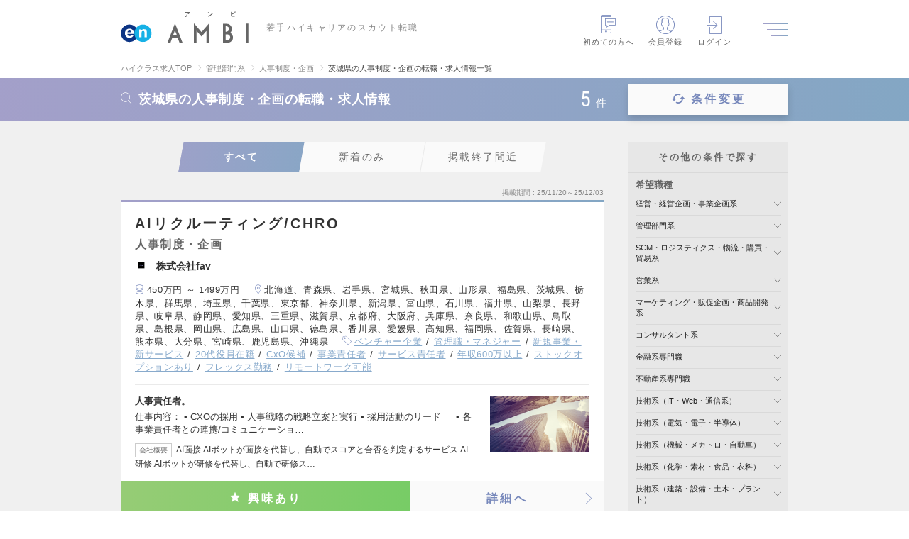

--- FILE ---
content_type: text/html; charset=UTF-8
request_url: https://en-ambi.com/backoffice/jinjiseido/ibaragi/
body_size: 51733
content:
<!DOCTYPE html>
<html lang="ja">
<head><script type="text/javascript" src="/common/user_script/capi.js?d=20251028"></script>

<!-- 2025/11/26 00:53:49 -->
<script>
var memberID = "";
var kr_5 = "OFF"; var kr_10 = ""; var kr_11 = ""; var kr_12 = ""; var kr_13 = ""; var kr_14 = ""; var kr_15 = "0"; var kr_16 = "0"; var kr_17 = "0"; var kr_18 = ""; var kr_19 = ""; var kr_20 = "0"; var kr_21 = ""; var kr_22 = ""; var kr_23 = ""; var kr_24 = ""; var kr_25 = ""; var kr_26 = ""; var kr_27 = ""; var kr_28 = "0"; var kr_29 = "0"; dataLayer = [{
  'eventID': 'PageView'+uuid,  'searchEventID': 'Search'+uuid,}];</script>
<!-- Google Tag Manager -->
<script>(function(w,d,s,l,i){w[l]=w[l]||[];w[l].push({'gtm.start':
new Date().getTime(),event:'gtm.js'});var f=d.getElementsByTagName(s)[0],
j=d.createElement(s),dl=l!='dataLayer'?'&l='+l:'';j.async=true;j.src=
'https://www.googletagmanager.com/gtm.js?id='+i+dl;f.parentNode.insertBefore(j,f);
})(window,document,'script','dataLayer','GTM-NNVBMQR');</script>
<!-- End Google Tag Manager -->

<meta charset="utf-8" /><script type="text/javascript">(window.NREUM||(NREUM={})).init={privacy:{cookies_enabled:true},ajax:{deny_list:["bam.nr-data.net"]},feature_flags:["soft_nav"],distributed_tracing:{enabled:true}};(window.NREUM||(NREUM={})).loader_config={agentID:"1120393669",accountID:"3807842",trustKey:"3440953",xpid:"Vw4HVl5XChABVFdVAgcPUFIF",licenseKey:"NRJS-0633d522b99bb138563",applicationID:"1067568664",browserID:"1120393669"};;/*! For license information please see nr-loader-spa-1.303.0.min.js.LICENSE.txt */
(()=>{var e,t,r={384:(e,t,r)=>{"use strict";r.d(t,{NT:()=>s,US:()=>d,Zm:()=>a,bQ:()=>u,dV:()=>c,pV:()=>l});var n=r(6154),i=r(1863),o=r(1910);const s={beacon:"bam.nr-data.net",errorBeacon:"bam.nr-data.net"};function a(){return n.gm.NREUM||(n.gm.NREUM={}),void 0===n.gm.newrelic&&(n.gm.newrelic=n.gm.NREUM),n.gm.NREUM}function c(){let e=a();return e.o||(e.o={ST:n.gm.setTimeout,SI:n.gm.setImmediate||n.gm.setInterval,CT:n.gm.clearTimeout,XHR:n.gm.XMLHttpRequest,REQ:n.gm.Request,EV:n.gm.Event,PR:n.gm.Promise,MO:n.gm.MutationObserver,FETCH:n.gm.fetch,WS:n.gm.WebSocket},(0,o.i)(...Object.values(e.o))),e}function u(e,t){let r=a();r.initializedAgents??={},t.initializedAt={ms:(0,i.t)(),date:new Date},r.initializedAgents[e]=t}function d(e,t){a()[e]=t}function l(){return function(){let e=a();const t=e.info||{};e.info={beacon:s.beacon,errorBeacon:s.errorBeacon,...t}}(),function(){let e=a();const t=e.init||{};e.init={...t}}(),c(),function(){let e=a();const t=e.loader_config||{};e.loader_config={...t}}(),a()}},782:(e,t,r)=>{"use strict";r.d(t,{T:()=>n});const n=r(860).K7.pageViewTiming},860:(e,t,r)=>{"use strict";r.d(t,{$J:()=>d,K7:()=>c,P3:()=>u,XX:()=>i,Yy:()=>a,df:()=>o,qY:()=>n,v4:()=>s});const n="events",i="jserrors",o="browser/blobs",s="rum",a="browser/logs",c={ajax:"ajax",genericEvents:"generic_events",jserrors:i,logging:"logging",metrics:"metrics",pageAction:"page_action",pageViewEvent:"page_view_event",pageViewTiming:"page_view_timing",sessionReplay:"session_replay",sessionTrace:"session_trace",softNav:"soft_navigations",spa:"spa"},u={[c.pageViewEvent]:1,[c.pageViewTiming]:2,[c.metrics]:3,[c.jserrors]:4,[c.spa]:5,[c.ajax]:6,[c.sessionTrace]:7,[c.softNav]:8,[c.sessionReplay]:9,[c.logging]:10,[c.genericEvents]:11},d={[c.pageViewEvent]:s,[c.pageViewTiming]:n,[c.ajax]:n,[c.spa]:n,[c.softNav]:n,[c.metrics]:i,[c.jserrors]:i,[c.sessionTrace]:o,[c.sessionReplay]:o,[c.logging]:a,[c.genericEvents]:"ins"}},944:(e,t,r)=>{"use strict";r.d(t,{R:()=>i});var n=r(3241);function i(e,t){"function"==typeof console.debug&&(console.debug("New Relic Warning: https://github.com/newrelic/newrelic-browser-agent/blob/main/docs/warning-codes.md#".concat(e),t),(0,n.W)({agentIdentifier:null,drained:null,type:"data",name:"warn",feature:"warn",data:{code:e,secondary:t}}))}},993:(e,t,r)=>{"use strict";r.d(t,{A$:()=>o,ET:()=>s,TZ:()=>a,p_:()=>i});var n=r(860);const i={ERROR:"ERROR",WARN:"WARN",INFO:"INFO",DEBUG:"DEBUG",TRACE:"TRACE"},o={OFF:0,ERROR:1,WARN:2,INFO:3,DEBUG:4,TRACE:5},s="log",a=n.K7.logging},1687:(e,t,r)=>{"use strict";r.d(t,{Ak:()=>u,Ze:()=>f,x3:()=>d});var n=r(3241),i=r(7836),o=r(3606),s=r(860),a=r(2646);const c={};function u(e,t){const r={staged:!1,priority:s.P3[t]||0};l(e),c[e].get(t)||c[e].set(t,r)}function d(e,t){e&&c[e]&&(c[e].get(t)&&c[e].delete(t),p(e,t,!1),c[e].size&&h(e))}function l(e){if(!e)throw new Error("agentIdentifier required");c[e]||(c[e]=new Map)}function f(e="",t="feature",r=!1){if(l(e),!e||!c[e].get(t)||r)return p(e,t);c[e].get(t).staged=!0,h(e)}function h(e){const t=Array.from(c[e]);t.every(([e,t])=>t.staged)&&(t.sort((e,t)=>e[1].priority-t[1].priority),t.forEach(([t])=>{c[e].delete(t),p(e,t)}))}function p(e,t,r=!0){const s=e?i.ee.get(e):i.ee,c=o.i.handlers;if(!s.aborted&&s.backlog&&c){if((0,n.W)({agentIdentifier:e,type:"lifecycle",name:"drain",feature:t}),r){const e=s.backlog[t],r=c[t];if(r){for(let t=0;e&&t<e.length;++t)g(e[t],r);Object.entries(r).forEach(([e,t])=>{Object.values(t||{}).forEach(t=>{t[0]?.on&&t[0]?.context()instanceof a.y&&t[0].on(e,t[1])})})}}s.isolatedBacklog||delete c[t],s.backlog[t]=null,s.emit("drain-"+t,[])}}function g(e,t){var r=e[1];Object.values(t[r]||{}).forEach(t=>{var r=e[0];if(t[0]===r){var n=t[1],i=e[3],o=e[2];n.apply(i,o)}})}},1741:(e,t,r)=>{"use strict";r.d(t,{W:()=>o});var n=r(944),i=r(4261);class o{#e(e,...t){if(this[e]!==o.prototype[e])return this[e](...t);(0,n.R)(35,e)}addPageAction(e,t){return this.#e(i.hG,e,t)}register(e){return this.#e(i.eY,e)}recordCustomEvent(e,t){return this.#e(i.fF,e,t)}setPageViewName(e,t){return this.#e(i.Fw,e,t)}setCustomAttribute(e,t,r){return this.#e(i.cD,e,t,r)}noticeError(e,t){return this.#e(i.o5,e,t)}setUserId(e){return this.#e(i.Dl,e)}setApplicationVersion(e){return this.#e(i.nb,e)}setErrorHandler(e){return this.#e(i.bt,e)}addRelease(e,t){return this.#e(i.k6,e,t)}log(e,t){return this.#e(i.$9,e,t)}start(){return this.#e(i.d3)}finished(e){return this.#e(i.BL,e)}recordReplay(){return this.#e(i.CH)}pauseReplay(){return this.#e(i.Tb)}addToTrace(e){return this.#e(i.U2,e)}setCurrentRouteName(e){return this.#e(i.PA,e)}interaction(e){return this.#e(i.dT,e)}wrapLogger(e,t,r){return this.#e(i.Wb,e,t,r)}measure(e,t){return this.#e(i.V1,e,t)}consent(e){return this.#e(i.Pv,e)}}},1863:(e,t,r)=>{"use strict";function n(){return Math.floor(performance.now())}r.d(t,{t:()=>n})},1910:(e,t,r)=>{"use strict";r.d(t,{i:()=>o});var n=r(944);const i=new Map;function o(...e){return e.every(e=>{if(i.has(e))return i.get(e);const t="function"==typeof e&&e.toString().includes("[native code]");return t||(0,n.R)(64,e?.name||e?.toString()),i.set(e,t),t})}},2555:(e,t,r)=>{"use strict";r.d(t,{D:()=>a,f:()=>s});var n=r(384),i=r(8122);const o={beacon:n.NT.beacon,errorBeacon:n.NT.errorBeacon,licenseKey:void 0,applicationID:void 0,sa:void 0,queueTime:void 0,applicationTime:void 0,ttGuid:void 0,user:void 0,account:void 0,product:void 0,extra:void 0,jsAttributes:{},userAttributes:void 0,atts:void 0,transactionName:void 0,tNamePlain:void 0};function s(e){try{return!!e.licenseKey&&!!e.errorBeacon&&!!e.applicationID}catch(e){return!1}}const a=e=>(0,i.a)(e,o)},2614:(e,t,r)=>{"use strict";r.d(t,{BB:()=>s,H3:()=>n,g:()=>u,iL:()=>c,tS:()=>a,uh:()=>i,wk:()=>o});const n="NRBA",i="SESSION",o=144e5,s=18e5,a={STARTED:"session-started",PAUSE:"session-pause",RESET:"session-reset",RESUME:"session-resume",UPDATE:"session-update"},c={SAME_TAB:"same-tab",CROSS_TAB:"cross-tab"},u={OFF:0,FULL:1,ERROR:2}},2646:(e,t,r)=>{"use strict";r.d(t,{y:()=>n});class n{constructor(e){this.contextId=e}}},2843:(e,t,r)=>{"use strict";r.d(t,{u:()=>i});var n=r(3878);function i(e,t=!1,r,i){(0,n.DD)("visibilitychange",function(){if(t)return void("hidden"===document.visibilityState&&e());e(document.visibilityState)},r,i)}},3241:(e,t,r)=>{"use strict";r.d(t,{W:()=>o});var n=r(6154);const i="newrelic";function o(e={}){try{n.gm.dispatchEvent(new CustomEvent(i,{detail:e}))}catch(e){}}},3304:(e,t,r)=>{"use strict";r.d(t,{A:()=>o});var n=r(7836);const i=()=>{const e=new WeakSet;return(t,r)=>{if("object"==typeof r&&null!==r){if(e.has(r))return;e.add(r)}return r}};function o(e){try{return JSON.stringify(e,i())??""}catch(e){try{n.ee.emit("internal-error",[e])}catch(e){}return""}}},3333:(e,t,r)=>{"use strict";r.d(t,{$v:()=>d,TZ:()=>n,Xh:()=>c,Zp:()=>i,kd:()=>u,mq:()=>a,nf:()=>s,qN:()=>o});const n=r(860).K7.genericEvents,i=["auxclick","click","copy","keydown","paste","scrollend"],o=["focus","blur"],s=4,a=1e3,c=2e3,u=["PageAction","UserAction","BrowserPerformance"],d={RESOURCES:"experimental.resources",REGISTER:"register"}},3434:(e,t,r)=>{"use strict";r.d(t,{Jt:()=>o,YM:()=>u});var n=r(7836),i=r(5607);const o="nr@original:".concat(i.W),s=50;var a=Object.prototype.hasOwnProperty,c=!1;function u(e,t){return e||(e=n.ee),r.inPlace=function(e,t,n,i,o){n||(n="");const s="-"===n.charAt(0);for(let a=0;a<t.length;a++){const c=t[a],u=e[c];l(u)||(e[c]=r(u,s?c+n:n,i,c,o))}},r.flag=o,r;function r(t,r,n,c,u){return l(t)?t:(r||(r=""),nrWrapper[o]=t,function(e,t,r){if(Object.defineProperty&&Object.keys)try{return Object.keys(e).forEach(function(r){Object.defineProperty(t,r,{get:function(){return e[r]},set:function(t){return e[r]=t,t}})}),t}catch(e){d([e],r)}for(var n in e)a.call(e,n)&&(t[n]=e[n])}(t,nrWrapper,e),nrWrapper);function nrWrapper(){var o,a,l,f;let h;try{a=this,o=[...arguments],l="function"==typeof n?n(o,a):n||{}}catch(t){d([t,"",[o,a,c],l],e)}i(r+"start",[o,a,c],l,u);const p=performance.now();let g;try{return f=t.apply(a,o),g=performance.now(),f}catch(e){throw g=performance.now(),i(r+"err",[o,a,e],l,u),h=e,h}finally{const e=g-p,t={start:p,end:g,duration:e,isLongTask:e>=s,methodName:c,thrownError:h};t.isLongTask&&i("long-task",[t,a],l,u),i(r+"end",[o,a,f],l,u)}}}function i(r,n,i,o){if(!c||t){var s=c;c=!0;try{e.emit(r,n,i,t,o)}catch(t){d([t,r,n,i],e)}c=s}}}function d(e,t){t||(t=n.ee);try{t.emit("internal-error",e)}catch(e){}}function l(e){return!(e&&"function"==typeof e&&e.apply&&!e[o])}},3606:(e,t,r)=>{"use strict";r.d(t,{i:()=>o});var n=r(9908);o.on=s;var i=o.handlers={};function o(e,t,r,o){s(o||n.d,i,e,t,r)}function s(e,t,r,i,o){o||(o="feature"),e||(e=n.d);var s=t[o]=t[o]||{};(s[r]=s[r]||[]).push([e,i])}},3738:(e,t,r)=>{"use strict";r.d(t,{He:()=>i,Kp:()=>a,Lc:()=>u,Rz:()=>d,TZ:()=>n,bD:()=>o,d3:()=>s,jx:()=>l,sl:()=>f,uP:()=>c});const n=r(860).K7.sessionTrace,i="bstResource",o="resource",s="-start",a="-end",c="fn"+s,u="fn"+a,d="pushState",l=1e3,f=3e4},3785:(e,t,r)=>{"use strict";r.d(t,{R:()=>c,b:()=>u});var n=r(9908),i=r(1863),o=r(860),s=r(8154),a=r(993);function c(e,t,r={},c=a.p_.INFO,u,d=(0,i.t)()){(0,n.p)(s.xV,["API/logging/".concat(c.toLowerCase(),"/called")],void 0,o.K7.metrics,e),(0,n.p)(a.ET,[d,t,r,c,u],void 0,o.K7.logging,e)}function u(e){return"string"==typeof e&&Object.values(a.p_).some(t=>t===e.toUpperCase().trim())}},3878:(e,t,r)=>{"use strict";function n(e,t){return{capture:e,passive:!1,signal:t}}function i(e,t,r=!1,i){window.addEventListener(e,t,n(r,i))}function o(e,t,r=!1,i){document.addEventListener(e,t,n(r,i))}r.d(t,{DD:()=>o,jT:()=>n,sp:()=>i})},3962:(e,t,r)=>{"use strict";r.d(t,{AM:()=>s,O2:()=>l,OV:()=>o,Qu:()=>f,TZ:()=>c,ih:()=>h,pP:()=>a,t1:()=>d,tC:()=>i,wD:()=>u});var n=r(860);const i=["click","keydown","submit"],o="popstate",s="api",a="initialPageLoad",c=n.K7.softNav,u=5e3,d=500,l={INITIAL_PAGE_LOAD:"",ROUTE_CHANGE:1,UNSPECIFIED:2},f={INTERACTION:1,AJAX:2,CUSTOM_END:3,CUSTOM_TRACER:4},h={IP:"in progress",PF:"pending finish",FIN:"finished",CAN:"cancelled"}},4234:(e,t,r)=>{"use strict";r.d(t,{W:()=>o});var n=r(7836),i=r(1687);class o{constructor(e,t){this.agentIdentifier=e,this.ee=n.ee.get(e),this.featureName=t,this.blocked=!1}deregisterDrain(){(0,i.x3)(this.agentIdentifier,this.featureName)}}},4261:(e,t,r)=>{"use strict";r.d(t,{$9:()=>d,BL:()=>c,CH:()=>p,Dl:()=>R,Fw:()=>w,PA:()=>v,Pl:()=>n,Pv:()=>A,Tb:()=>f,U2:()=>s,V1:()=>E,Wb:()=>T,bt:()=>y,cD:()=>b,d3:()=>x,dT:()=>u,eY:()=>g,fF:()=>h,hG:()=>o,hw:()=>i,k6:()=>a,nb:()=>m,o5:()=>l});const n="api-",i=n+"ixn-",o="addPageAction",s="addToTrace",a="addRelease",c="finished",u="interaction",d="log",l="noticeError",f="pauseReplay",h="recordCustomEvent",p="recordReplay",g="register",m="setApplicationVersion",v="setCurrentRouteName",b="setCustomAttribute",y="setErrorHandler",w="setPageViewName",R="setUserId",x="start",T="wrapLogger",E="measure",A="consent"},4387:(e,t,r)=>{"use strict";function n(e={}){return!(!e.id||!e.name)}function i(e){return"string"==typeof e&&e.trim().length<501||"number"==typeof e}function o(e,t){if(2!==t?.harvestEndpointVersion)return{};const r=t.agentRef.runtime.appMetadata.agents[0].entityGuid;return n(e)?{"mfe.id":e.id,"mfe.name":e.name,eventSource:e.eventSource,"parent.id":e.parent?.id||r}:{"entity.guid":r,appId:t.agentRef.info.applicationID}}r.d(t,{Ux:()=>o,c7:()=>n,yo:()=>i})},5205:(e,t,r)=>{"use strict";r.d(t,{j:()=>_});var n=r(384),i=r(1741);var o=r(2555),s=r(3333);const a=e=>{if(!e||"string"!=typeof e)return!1;try{document.createDocumentFragment().querySelector(e)}catch{return!1}return!0};var c=r(2614),u=r(944),d=r(8122);const l="[data-nr-mask]",f=e=>(0,d.a)(e,(()=>{const e={feature_flags:[],experimental:{allow_registered_children:!1,resources:!1},mask_selector:"*",block_selector:"[data-nr-block]",mask_input_options:{color:!1,date:!1,"datetime-local":!1,email:!1,month:!1,number:!1,range:!1,search:!1,tel:!1,text:!1,time:!1,url:!1,week:!1,textarea:!1,select:!1,password:!0}};return{ajax:{deny_list:void 0,block_internal:!0,enabled:!0,autoStart:!0},api:{get allow_registered_children(){return e.feature_flags.includes(s.$v.REGISTER)||e.experimental.allow_registered_children},set allow_registered_children(t){e.experimental.allow_registered_children=t},duplicate_registered_data:!1},browser_consent_mode:{enabled:!1},distributed_tracing:{enabled:void 0,exclude_newrelic_header:void 0,cors_use_newrelic_header:void 0,cors_use_tracecontext_headers:void 0,allowed_origins:void 0},get feature_flags(){return e.feature_flags},set feature_flags(t){e.feature_flags=t},generic_events:{enabled:!0,autoStart:!0},harvest:{interval:30},jserrors:{enabled:!0,autoStart:!0},logging:{enabled:!0,autoStart:!0},metrics:{enabled:!0,autoStart:!0},obfuscate:void 0,page_action:{enabled:!0},page_view_event:{enabled:!0,autoStart:!0},page_view_timing:{enabled:!0,autoStart:!0},performance:{capture_marks:!1,capture_measures:!1,capture_detail:!0,resources:{get enabled(){return e.feature_flags.includes(s.$v.RESOURCES)||e.experimental.resources},set enabled(t){e.experimental.resources=t},asset_types:[],first_party_domains:[],ignore_newrelic:!0}},privacy:{cookies_enabled:!0},proxy:{assets:void 0,beacon:void 0},session:{expiresMs:c.wk,inactiveMs:c.BB},session_replay:{autoStart:!0,enabled:!1,preload:!1,sampling_rate:10,error_sampling_rate:100,collect_fonts:!1,inline_images:!1,fix_stylesheets:!0,mask_all_inputs:!0,get mask_text_selector(){return e.mask_selector},set mask_text_selector(t){a(t)?e.mask_selector="".concat(t,",").concat(l):""===t||null===t?e.mask_selector=l:(0,u.R)(5,t)},get block_class(){return"nr-block"},get ignore_class(){return"nr-ignore"},get mask_text_class(){return"nr-mask"},get block_selector(){return e.block_selector},set block_selector(t){a(t)?e.block_selector+=",".concat(t):""!==t&&(0,u.R)(6,t)},get mask_input_options(){return e.mask_input_options},set mask_input_options(t){t&&"object"==typeof t?e.mask_input_options={...t,password:!0}:(0,u.R)(7,t)}},session_trace:{enabled:!0,autoStart:!0},soft_navigations:{enabled:!0,autoStart:!0},spa:{enabled:!0,autoStart:!0},ssl:void 0,user_actions:{enabled:!0,elementAttributes:["id","className","tagName","type"]}}})());var h=r(6154),p=r(9324);let g=0;const m={buildEnv:p.F3,distMethod:p.Xs,version:p.xv,originTime:h.WN},v={consented:!1},b={appMetadata:{},get consented(){return this.session?.state?.consent||v.consented},set consented(e){v.consented=e},customTransaction:void 0,denyList:void 0,disabled:!1,harvester:void 0,isolatedBacklog:!1,isRecording:!1,loaderType:void 0,maxBytes:3e4,obfuscator:void 0,onerror:void 0,ptid:void 0,releaseIds:{},session:void 0,timeKeeper:void 0,registeredEntities:[],jsAttributesMetadata:{bytes:0},get harvestCount(){return++g}},y=e=>{const t=(0,d.a)(e,b),r=Object.keys(m).reduce((e,t)=>(e[t]={value:m[t],writable:!1,configurable:!0,enumerable:!0},e),{});return Object.defineProperties(t,r)};var w=r(5701);const R=e=>{const t=e.startsWith("http");e+="/",r.p=t?e:"https://"+e};var x=r(7836),T=r(3241);const E={accountID:void 0,trustKey:void 0,agentID:void 0,licenseKey:void 0,applicationID:void 0,xpid:void 0},A=e=>(0,d.a)(e,E),S=new Set;function _(e,t={},r,s){let{init:a,info:c,loader_config:u,runtime:d={},exposed:l=!0}=t;if(!c){const e=(0,n.pV)();a=e.init,c=e.info,u=e.loader_config}e.init=f(a||{}),e.loader_config=A(u||{}),c.jsAttributes??={},h.bv&&(c.jsAttributes.isWorker=!0),e.info=(0,o.D)(c);const p=e.init,g=[c.beacon,c.errorBeacon];S.has(e.agentIdentifier)||(p.proxy.assets&&(R(p.proxy.assets),g.push(p.proxy.assets)),p.proxy.beacon&&g.push(p.proxy.beacon),e.beacons=[...g],function(e){const t=(0,n.pV)();Object.getOwnPropertyNames(i.W.prototype).forEach(r=>{const n=i.W.prototype[r];if("function"!=typeof n||"constructor"===n)return;let o=t[r];e[r]&&!1!==e.exposed&&"micro-agent"!==e.runtime?.loaderType&&(t[r]=(...t)=>{const n=e[r](...t);return o?o(...t):n})})}(e),(0,n.US)("activatedFeatures",w.B),e.runSoftNavOverSpa&&=!0===p.soft_navigations.enabled&&p.feature_flags.includes("soft_nav")),d.denyList=[...p.ajax.deny_list||[],...p.ajax.block_internal?g:[]],d.ptid=e.agentIdentifier,d.loaderType=r,e.runtime=y(d),S.has(e.agentIdentifier)||(e.ee=x.ee.get(e.agentIdentifier),e.exposed=l,(0,T.W)({agentIdentifier:e.agentIdentifier,drained:!!w.B?.[e.agentIdentifier],type:"lifecycle",name:"initialize",feature:void 0,data:e.config})),S.add(e.agentIdentifier)}},5270:(e,t,r)=>{"use strict";r.d(t,{Aw:()=>s,SR:()=>o,rF:()=>a});var n=r(384),i=r(7767);function o(e){return!!(0,n.dV)().o.MO&&(0,i.V)(e)&&!0===e?.session_trace.enabled}function s(e){return!0===e?.session_replay.preload&&o(e)}function a(e,t){try{if("string"==typeof t?.type){if("password"===t.type.toLowerCase())return"*".repeat(e?.length||0);if(void 0!==t?.dataset?.nrUnmask||t?.classList?.contains("nr-unmask"))return e}}catch(e){}return"string"==typeof e?e.replace(/[\S]/g,"*"):"*".repeat(e?.length||0)}},5289:(e,t,r)=>{"use strict";r.d(t,{GG:()=>o,Qr:()=>a,sB:()=>s});var n=r(3878);function i(){return"undefined"==typeof document||"complete"===document.readyState}function o(e,t){if(i())return e();(0,n.sp)("load",e,t)}function s(e){if(i())return e();(0,n.DD)("DOMContentLoaded",e)}function a(e){if(i())return e();(0,n.sp)("popstate",e)}},5607:(e,t,r)=>{"use strict";r.d(t,{W:()=>n});const n=(0,r(9566).bz)()},5701:(e,t,r)=>{"use strict";r.d(t,{B:()=>o,t:()=>s});var n=r(3241);const i=new Set,o={};function s(e,t){const r=t.agentIdentifier;o[r]??={},e&&"object"==typeof e&&(i.has(r)||(t.ee.emit("rumresp",[e]),o[r]=e,i.add(r),(0,n.W)({agentIdentifier:r,loaded:!0,drained:!0,type:"lifecycle",name:"load",feature:void 0,data:e})))}},6154:(e,t,r)=>{"use strict";r.d(t,{A4:()=>a,OF:()=>d,RI:()=>i,WN:()=>h,bv:()=>o,gm:()=>s,lR:()=>f,m:()=>u,mw:()=>c,sb:()=>l});var n=r(1863);const i="undefined"!=typeof window&&!!window.document,o="undefined"!=typeof WorkerGlobalScope&&("undefined"!=typeof self&&self instanceof WorkerGlobalScope&&self.navigator instanceof WorkerNavigator||"undefined"!=typeof globalThis&&globalThis instanceof WorkerGlobalScope&&globalThis.navigator instanceof WorkerNavigator),s=i?window:"undefined"!=typeof WorkerGlobalScope&&("undefined"!=typeof self&&self instanceof WorkerGlobalScope&&self||"undefined"!=typeof globalThis&&globalThis instanceof WorkerGlobalScope&&globalThis),a="complete"===s?.document?.readyState,c=Boolean("hidden"===s?.document?.visibilityState),u=""+s?.location,d=/iPad|iPhone|iPod/.test(s.navigator?.userAgent),l=d&&"undefined"==typeof SharedWorker,f=(()=>{const e=s.navigator?.userAgent?.match(/Firefox[/\s](\d+\.\d+)/);return Array.isArray(e)&&e.length>=2?+e[1]:0})(),h=Date.now()-(0,n.t)()},6344:(e,t,r)=>{"use strict";r.d(t,{BB:()=>d,Qb:()=>l,TZ:()=>i,Ug:()=>s,Vh:()=>o,_s:()=>a,bc:()=>u,yP:()=>c});var n=r(2614);const i=r(860).K7.sessionReplay,o="errorDuringReplay",s=.12,a={DomContentLoaded:0,Load:1,FullSnapshot:2,IncrementalSnapshot:3,Meta:4,Custom:5},c={[n.g.ERROR]:15e3,[n.g.FULL]:3e5,[n.g.OFF]:0},u={RESET:{message:"Session was reset",sm:"Reset"},IMPORT:{message:"Recorder failed to import",sm:"Import"},TOO_MANY:{message:"429: Too Many Requests",sm:"Too-Many"},TOO_BIG:{message:"Payload was too large",sm:"Too-Big"},CROSS_TAB:{message:"Session Entity was set to OFF on another tab",sm:"Cross-Tab"},ENTITLEMENTS:{message:"Session Replay is not allowed and will not be started",sm:"Entitlement"}},d=5e3,l={API:"api",RESUME:"resume",SWITCH_TO_FULL:"switchToFull",INITIALIZE:"initialize",PRELOAD:"preload"}},6389:(e,t,r)=>{"use strict";function n(e,t=500,r={}){const n=r?.leading||!1;let i;return(...r)=>{n&&void 0===i&&(e.apply(this,r),i=setTimeout(()=>{i=clearTimeout(i)},t)),n||(clearTimeout(i),i=setTimeout(()=>{e.apply(this,r)},t))}}function i(e){let t=!1;return(...r)=>{t||(t=!0,e.apply(this,r))}}r.d(t,{J:()=>i,s:()=>n})},6630:(e,t,r)=>{"use strict";r.d(t,{T:()=>n});const n=r(860).K7.pageViewEvent},6774:(e,t,r)=>{"use strict";r.d(t,{T:()=>n});const n=r(860).K7.jserrors},7295:(e,t,r)=>{"use strict";r.d(t,{Xv:()=>s,gX:()=>i,iW:()=>o});var n=[];function i(e){if(!e||o(e))return!1;if(0===n.length)return!0;for(var t=0;t<n.length;t++){var r=n[t];if("*"===r.hostname)return!1;if(a(r.hostname,e.hostname)&&c(r.pathname,e.pathname))return!1}return!0}function o(e){return void 0===e.hostname}function s(e){if(n=[],e&&e.length)for(var t=0;t<e.length;t++){let r=e[t];if(!r)continue;0===r.indexOf("http://")?r=r.substring(7):0===r.indexOf("https://")&&(r=r.substring(8));const i=r.indexOf("/");let o,s;i>0?(o=r.substring(0,i),s=r.substring(i)):(o=r,s="");let[a]=o.split(":");n.push({hostname:a,pathname:s})}}function a(e,t){return!(e.length>t.length)&&t.indexOf(e)===t.length-e.length}function c(e,t){return 0===e.indexOf("/")&&(e=e.substring(1)),0===t.indexOf("/")&&(t=t.substring(1)),""===e||e===t}},7378:(e,t,r)=>{"use strict";r.d(t,{$p:()=>x,BR:()=>b,Kp:()=>R,L3:()=>y,Lc:()=>c,NC:()=>o,SG:()=>d,TZ:()=>i,U6:()=>p,UT:()=>m,d3:()=>w,dT:()=>f,e5:()=>E,gx:()=>v,l9:()=>l,oW:()=>h,op:()=>g,rw:()=>u,tH:()=>A,uP:()=>a,wW:()=>T,xq:()=>s});var n=r(384);const i=r(860).K7.spa,o=["click","submit","keypress","keydown","keyup","change"],s=999,a="fn-start",c="fn-end",u="cb-start",d="api-ixn-",l="remaining",f="interaction",h="spaNode",p="jsonpNode",g="fetch-start",m="fetch-done",v="fetch-body-",b="jsonp-end",y=(0,n.dV)().o.ST,w="-start",R="-end",x="-body",T="cb"+R,E="jsTime",A="fetch"},7485:(e,t,r)=>{"use strict";r.d(t,{D:()=>i});var n=r(6154);function i(e){if(0===(e||"").indexOf("data:"))return{protocol:"data"};try{const t=new URL(e,location.href),r={port:t.port,hostname:t.hostname,pathname:t.pathname,search:t.search,protocol:t.protocol.slice(0,t.protocol.indexOf(":")),sameOrigin:t.protocol===n.gm?.location?.protocol&&t.host===n.gm?.location?.host};return r.port&&""!==r.port||("http:"===t.protocol&&(r.port="80"),"https:"===t.protocol&&(r.port="443")),r.pathname&&""!==r.pathname?r.pathname.startsWith("/")||(r.pathname="/".concat(r.pathname)):r.pathname="/",r}catch(e){return{}}}},7699:(e,t,r)=>{"use strict";r.d(t,{It:()=>o,KC:()=>a,No:()=>i,qh:()=>s});var n=r(860);const i=16e3,o=1e6,s="SESSION_ERROR",a={[n.K7.logging]:!0,[n.K7.genericEvents]:!1,[n.K7.jserrors]:!1,[n.K7.ajax]:!1}},7767:(e,t,r)=>{"use strict";r.d(t,{V:()=>i});var n=r(6154);const i=e=>n.RI&&!0===e?.privacy.cookies_enabled},7836:(e,t,r)=>{"use strict";r.d(t,{P:()=>a,ee:()=>c});var n=r(384),i=r(8990),o=r(2646),s=r(5607);const a="nr@context:".concat(s.W),c=function e(t,r){var n={},s={},d={},l=!1;try{l=16===r.length&&u.initializedAgents?.[r]?.runtime.isolatedBacklog}catch(e){}var f={on:p,addEventListener:p,removeEventListener:function(e,t){var r=n[e];if(!r)return;for(var i=0;i<r.length;i++)r[i]===t&&r.splice(i,1)},emit:function(e,r,n,i,o){!1!==o&&(o=!0);if(c.aborted&&!i)return;t&&o&&t.emit(e,r,n);var a=h(n);g(e).forEach(e=>{e.apply(a,r)});var u=v()[s[e]];u&&u.push([f,e,r,a]);return a},get:m,listeners:g,context:h,buffer:function(e,t){const r=v();if(t=t||"feature",f.aborted)return;Object.entries(e||{}).forEach(([e,n])=>{s[n]=t,t in r||(r[t]=[])})},abort:function(){f._aborted=!0,Object.keys(f.backlog).forEach(e=>{delete f.backlog[e]})},isBuffering:function(e){return!!v()[s[e]]},debugId:r,backlog:l?{}:t&&"object"==typeof t.backlog?t.backlog:{},isolatedBacklog:l};return Object.defineProperty(f,"aborted",{get:()=>{let e=f._aborted||!1;return e||(t&&(e=t.aborted),e)}}),f;function h(e){return e&&e instanceof o.y?e:e?(0,i.I)(e,a,()=>new o.y(a)):new o.y(a)}function p(e,t){n[e]=g(e).concat(t)}function g(e){return n[e]||[]}function m(t){return d[t]=d[t]||e(f,t)}function v(){return f.backlog}}(void 0,"globalEE"),u=(0,n.Zm)();u.ee||(u.ee=c)},8122:(e,t,r)=>{"use strict";r.d(t,{a:()=>i});var n=r(944);function i(e,t){try{if(!e||"object"!=typeof e)return(0,n.R)(3);if(!t||"object"!=typeof t)return(0,n.R)(4);const r=Object.create(Object.getPrototypeOf(t),Object.getOwnPropertyDescriptors(t)),o=0===Object.keys(r).length?e:r;for(let s in o)if(void 0!==e[s])try{if(null===e[s]){r[s]=null;continue}Array.isArray(e[s])&&Array.isArray(t[s])?r[s]=Array.from(new Set([...e[s],...t[s]])):"object"==typeof e[s]&&"object"==typeof t[s]?r[s]=i(e[s],t[s]):r[s]=e[s]}catch(e){r[s]||(0,n.R)(1,e)}return r}catch(e){(0,n.R)(2,e)}}},8139:(e,t,r)=>{"use strict";r.d(t,{u:()=>f});var n=r(7836),i=r(3434),o=r(8990),s=r(6154);const a={},c=s.gm.XMLHttpRequest,u="addEventListener",d="removeEventListener",l="nr@wrapped:".concat(n.P);function f(e){var t=function(e){return(e||n.ee).get("events")}(e);if(a[t.debugId]++)return t;a[t.debugId]=1;var r=(0,i.YM)(t,!0);function f(e){r.inPlace(e,[u,d],"-",p)}function p(e,t){return e[1]}return"getPrototypeOf"in Object&&(s.RI&&h(document,f),c&&h(c.prototype,f),h(s.gm,f)),t.on(u+"-start",function(e,t){var n=e[1];if(null!==n&&("function"==typeof n||"object"==typeof n)&&"newrelic"!==e[0]){var i=(0,o.I)(n,l,function(){var e={object:function(){if("function"!=typeof n.handleEvent)return;return n.handleEvent.apply(n,arguments)},function:n}[typeof n];return e?r(e,"fn-",null,e.name||"anonymous"):n});this.wrapped=e[1]=i}}),t.on(d+"-start",function(e){e[1]=this.wrapped||e[1]}),t}function h(e,t,...r){let n=e;for(;"object"==typeof n&&!Object.prototype.hasOwnProperty.call(n,u);)n=Object.getPrototypeOf(n);n&&t(n,...r)}},8154:(e,t,r)=>{"use strict";r.d(t,{z_:()=>o,XG:()=>a,TZ:()=>n,rs:()=>i,xV:()=>s});r(6154),r(9566),r(384);const n=r(860).K7.metrics,i="sm",o="cm",s="storeSupportabilityMetrics",a="storeEventMetrics"},8374:(e,t,r)=>{r.nc=(()=>{try{return document?.currentScript?.nonce}catch(e){}return""})()},8990:(e,t,r)=>{"use strict";r.d(t,{I:()=>i});var n=Object.prototype.hasOwnProperty;function i(e,t,r){if(n.call(e,t))return e[t];var i=r();if(Object.defineProperty&&Object.keys)try{return Object.defineProperty(e,t,{value:i,writable:!0,enumerable:!1}),i}catch(e){}return e[t]=i,i}},9300:(e,t,r)=>{"use strict";r.d(t,{T:()=>n});const n=r(860).K7.ajax},9324:(e,t,r)=>{"use strict";r.d(t,{AJ:()=>s,F3:()=>i,Xs:()=>o,Yq:()=>a,xv:()=>n});const n="1.303.0",i="PROD",o="CDN",s="@newrelic/rrweb",a="1.0.1"},9566:(e,t,r)=>{"use strict";r.d(t,{LA:()=>a,ZF:()=>c,bz:()=>s,el:()=>u});var n=r(6154);const i="xxxxxxxx-xxxx-4xxx-yxxx-xxxxxxxxxxxx";function o(e,t){return e?15&e[t]:16*Math.random()|0}function s(){const e=n.gm?.crypto||n.gm?.msCrypto;let t,r=0;return e&&e.getRandomValues&&(t=e.getRandomValues(new Uint8Array(30))),i.split("").map(e=>"x"===e?o(t,r++).toString(16):"y"===e?(3&o()|8).toString(16):e).join("")}function a(e){const t=n.gm?.crypto||n.gm?.msCrypto;let r,i=0;t&&t.getRandomValues&&(r=t.getRandomValues(new Uint8Array(e)));const s=[];for(var a=0;a<e;a++)s.push(o(r,i++).toString(16));return s.join("")}function c(){return a(16)}function u(){return a(32)}},9908:(e,t,r)=>{"use strict";r.d(t,{d:()=>n,p:()=>i});var n=r(7836).ee.get("handle");function i(e,t,r,i,o){o?(o.buffer([e],i),o.emit(e,t,r)):(n.buffer([e],i),n.emit(e,t,r))}}},n={};function i(e){var t=n[e];if(void 0!==t)return t.exports;var o=n[e]={exports:{}};return r[e](o,o.exports,i),o.exports}i.m=r,i.d=(e,t)=>{for(var r in t)i.o(t,r)&&!i.o(e,r)&&Object.defineProperty(e,r,{enumerable:!0,get:t[r]})},i.f={},i.e=e=>Promise.all(Object.keys(i.f).reduce((t,r)=>(i.f[r](e,t),t),[])),i.u=e=>({212:"nr-spa-compressor",249:"nr-spa-recorder",478:"nr-spa"}[e]+"-1.303.0.min.js"),i.o=(e,t)=>Object.prototype.hasOwnProperty.call(e,t),e={},t="NRBA-1.303.0.PROD:",i.l=(r,n,o,s)=>{if(e[r])e[r].push(n);else{var a,c;if(void 0!==o)for(var u=document.getElementsByTagName("script"),d=0;d<u.length;d++){var l=u[d];if(l.getAttribute("src")==r||l.getAttribute("data-webpack")==t+o){a=l;break}}if(!a){c=!0;var f={478:"sha512-Q1pLqcoiNmLHv0rtq3wFkJBA3kofBdRJl0ExDl0mTuAoCBd0qe/1J0XWrDlQKuNlUryL6aZfVkAMPLmoikWIoQ==",249:"sha512-695ZzudsxlMtHKnpDNvkMlJd3tdMtY03IQKVCw9SX12tjUC+f7Nrx5tnWO72Vg9RFf6DSY6wVmM3cEkRM12kkQ==",212:"sha512-18Gx1wIBsppcn0AnKFhwgw4IciNgFxiw3J74W393Ape+wtg4hlg7t6SBKsIE/Dk/tfl2yltgcgBFvYRs283AFg=="};(a=document.createElement("script")).charset="utf-8",i.nc&&a.setAttribute("nonce",i.nc),a.setAttribute("data-webpack",t+o),a.src=r,0!==a.src.indexOf(window.location.origin+"/")&&(a.crossOrigin="anonymous"),f[s]&&(a.integrity=f[s])}e[r]=[n];var h=(t,n)=>{a.onerror=a.onload=null,clearTimeout(p);var i=e[r];if(delete e[r],a.parentNode&&a.parentNode.removeChild(a),i&&i.forEach(e=>e(n)),t)return t(n)},p=setTimeout(h.bind(null,void 0,{type:"timeout",target:a}),12e4);a.onerror=h.bind(null,a.onerror),a.onload=h.bind(null,a.onload),c&&document.head.appendChild(a)}},i.r=e=>{"undefined"!=typeof Symbol&&Symbol.toStringTag&&Object.defineProperty(e,Symbol.toStringTag,{value:"Module"}),Object.defineProperty(e,"__esModule",{value:!0})},i.p="https://js-agent.newrelic.com/",(()=>{var e={38:0,788:0};i.f.j=(t,r)=>{var n=i.o(e,t)?e[t]:void 0;if(0!==n)if(n)r.push(n[2]);else{var o=new Promise((r,i)=>n=e[t]=[r,i]);r.push(n[2]=o);var s=i.p+i.u(t),a=new Error;i.l(s,r=>{if(i.o(e,t)&&(0!==(n=e[t])&&(e[t]=void 0),n)){var o=r&&("load"===r.type?"missing":r.type),s=r&&r.target&&r.target.src;a.message="Loading chunk "+t+" failed.\n("+o+": "+s+")",a.name="ChunkLoadError",a.type=o,a.request=s,n[1](a)}},"chunk-"+t,t)}};var t=(t,r)=>{var n,o,[s,a,c]=r,u=0;if(s.some(t=>0!==e[t])){for(n in a)i.o(a,n)&&(i.m[n]=a[n]);if(c)c(i)}for(t&&t(r);u<s.length;u++)o=s[u],i.o(e,o)&&e[o]&&e[o][0](),e[o]=0},r=self["webpackChunk:NRBA-1.303.0.PROD"]=self["webpackChunk:NRBA-1.303.0.PROD"]||[];r.forEach(t.bind(null,0)),r.push=t.bind(null,r.push.bind(r))})(),(()=>{"use strict";i(8374);var e=i(9566),t=i(1741);class r extends t.W{agentIdentifier=(0,e.LA)(16)}var n=i(860);const o=Object.values(n.K7);var s=i(5205);var a=i(9908),c=i(1863),u=i(4261),d=i(3241),l=i(944),f=i(5701),h=i(8154);function p(e,t,i,o){const s=o||i;!s||s[e]&&s[e]!==r.prototype[e]||(s[e]=function(){(0,a.p)(h.xV,["API/"+e+"/called"],void 0,n.K7.metrics,i.ee),(0,d.W)({agentIdentifier:i.agentIdentifier,drained:!!f.B?.[i.agentIdentifier],type:"data",name:"api",feature:u.Pl+e,data:{}});try{return t.apply(this,arguments)}catch(e){(0,l.R)(23,e)}})}function g(e,t,r,n,i){const o=e.info;null===r?delete o.jsAttributes[t]:o.jsAttributes[t]=r,(i||null===r)&&(0,a.p)(u.Pl+n,[(0,c.t)(),t,r],void 0,"session",e.ee)}var m=i(1687),v=i(4234),b=i(5289),y=i(6154),w=i(5270),R=i(7767),x=i(6389),T=i(7699);class E extends v.W{constructor(e,t){super(e.agentIdentifier,t),this.agentRef=e,this.abortHandler=void 0,this.featAggregate=void 0,this.loadedSuccessfully=void 0,this.onAggregateImported=new Promise(e=>{this.loadedSuccessfully=e}),this.deferred=Promise.resolve(),!1===e.init[this.featureName].autoStart?this.deferred=new Promise((t,r)=>{this.ee.on("manual-start-all",(0,x.J)(()=>{(0,m.Ak)(e.agentIdentifier,this.featureName),t()}))}):(0,m.Ak)(e.agentIdentifier,t)}importAggregator(e,t,r={}){if(this.featAggregate)return;const n=async()=>{let n;await this.deferred;try{if((0,R.V)(e.init)){const{setupAgentSession:t}=await i.e(478).then(i.bind(i,8766));n=t(e)}}catch(e){(0,l.R)(20,e),this.ee.emit("internal-error",[e]),(0,a.p)(T.qh,[e],void 0,this.featureName,this.ee)}try{if(!this.#t(this.featureName,n,e.init))return(0,m.Ze)(this.agentIdentifier,this.featureName),void this.loadedSuccessfully(!1);const{Aggregate:i}=await t();this.featAggregate=new i(e,r),e.runtime.harvester.initializedAggregates.push(this.featAggregate),this.loadedSuccessfully(!0)}catch(e){(0,l.R)(34,e),this.abortHandler?.(),(0,m.Ze)(this.agentIdentifier,this.featureName,!0),this.loadedSuccessfully(!1),this.ee&&this.ee.abort()}};y.RI?(0,b.GG)(()=>n(),!0):n()}#t(e,t,r){if(this.blocked)return!1;switch(e){case n.K7.sessionReplay:return(0,w.SR)(r)&&!!t;case n.K7.sessionTrace:return!!t;default:return!0}}}var A=i(6630),S=i(2614);class _ extends E{static featureName=A.T;constructor(e){var t;super(e,A.T),this.setupInspectionEvents(e.agentIdentifier),t=e,p(u.Fw,function(e,r){"string"==typeof e&&("/"!==e.charAt(0)&&(e="/"+e),t.runtime.customTransaction=(r||"http://custom.transaction")+e,(0,a.p)(u.Pl+u.Fw,[(0,c.t)()],void 0,void 0,t.ee))},t),this.importAggregator(e,()=>i.e(478).then(i.bind(i,1983)))}setupInspectionEvents(e){const t=(t,r)=>{t&&(0,d.W)({agentIdentifier:e,timeStamp:t.timeStamp,loaded:"complete"===t.target.readyState,type:"window",name:r,data:t.target.location+""})};(0,b.sB)(e=>{t(e,"DOMContentLoaded")}),(0,b.GG)(e=>{t(e,"load")}),(0,b.Qr)(e=>{t(e,"navigate")}),this.ee.on(S.tS.UPDATE,(t,r)=>{(0,d.W)({agentIdentifier:e,type:"lifecycle",name:"session",data:r})})}}var O=i(384);var N=i(2843),I=i(3878),P=i(782);class j extends E{static featureName=P.T;constructor(e){super(e,P.T),y.RI&&((0,N.u)(()=>(0,a.p)("docHidden",[(0,c.t)()],void 0,P.T,this.ee),!0),(0,I.sp)("pagehide",()=>(0,a.p)("winPagehide",[(0,c.t)()],void 0,P.T,this.ee)),this.importAggregator(e,()=>i.e(478).then(i.bind(i,9917))))}}class k extends E{static featureName=h.TZ;constructor(e){super(e,h.TZ),y.RI&&document.addEventListener("securitypolicyviolation",e=>{(0,a.p)(h.xV,["Generic/CSPViolation/Detected"],void 0,this.featureName,this.ee)}),this.importAggregator(e,()=>i.e(478).then(i.bind(i,6555)))}}var C=i(6774),L=i(3304);class H{constructor(e,t,r,n,i){this.name="UncaughtError",this.message="string"==typeof e?e:(0,L.A)(e),this.sourceURL=t,this.line=r,this.column=n,this.__newrelic=i}}function M(e){return U(e)?e:new H(void 0!==e?.message?e.message:e,e?.filename||e?.sourceURL,e?.lineno||e?.line,e?.colno||e?.col,e?.__newrelic,e?.cause)}function K(e){const t="Unhandled Promise Rejection: ";if(!e?.reason)return;if(U(e.reason)){try{e.reason.message.startsWith(t)||(e.reason.message=t+e.reason.message)}catch(e){}return M(e.reason)}const r=M(e.reason);return(r.message||"").startsWith(t)||(r.message=t+r.message),r}function D(e){if(e.error instanceof SyntaxError&&!/:\d+$/.test(e.error.stack?.trim())){const t=new H(e.message,e.filename,e.lineno,e.colno,e.error.__newrelic,e.cause);return t.name=SyntaxError.name,t}return U(e.error)?e.error:M(e)}function U(e){return e instanceof Error&&!!e.stack}function F(e,t,r,i,o=(0,c.t)()){"string"==typeof e&&(e=new Error(e)),(0,a.p)("err",[e,o,!1,t,r.runtime.isRecording,void 0,i],void 0,n.K7.jserrors,r.ee),(0,a.p)("uaErr",[],void 0,n.K7.genericEvents,r.ee)}var W=i(4387),B=i(993),V=i(3785);function G(e,{customAttributes:t={},level:r=B.p_.INFO}={},n,i,o=(0,c.t)()){(0,V.R)(n.ee,e,t,r,i,o)}function z(e,t,r,i,o=(0,c.t)()){(0,a.p)(u.Pl+u.hG,[o,e,t,i],void 0,n.K7.genericEvents,r.ee)}function Z(e,t,r,i,o=(0,c.t)()){const{start:s,end:d,customAttributes:f}=t||{},h={customAttributes:f||{}};if("object"!=typeof h.customAttributes||"string"!=typeof e||0===e.length)return void(0,l.R)(57);const p=(e,t)=>null==e?t:"number"==typeof e?e:e instanceof PerformanceMark?e.startTime:Number.NaN;if(h.start=p(s,0),h.end=p(d,o),Number.isNaN(h.start)||Number.isNaN(h.end))(0,l.R)(57);else{if(h.duration=h.end-h.start,!(h.duration<0))return(0,a.p)(u.Pl+u.V1,[h,e,i],void 0,n.K7.genericEvents,r.ee),h;(0,l.R)(58)}}function q(e,t={},r,i,o=(0,c.t)()){(0,a.p)(u.Pl+u.fF,[o,e,t,i],void 0,n.K7.genericEvents,r.ee)}function X(e){p(u.eY,function(t){return Y(e,t)},e)}function Y(e,t,r){const i={};(0,l.R)(54,"newrelic.register"),t||={},t.eventSource="MicroFrontendBrowserAgent",t.licenseKey||=e.info.licenseKey,t.blocked=!1,t.parent=r||{};let o=()=>{};const s=e.runtime.registeredEntities,u=s.find(({metadata:{target:{id:e,name:r}}})=>e===t.id);if(u)return u.metadata.target.name!==t.name&&(u.metadata.target.name=t.name),u;const d=e=>{t.blocked=!0,o=e};e.init.api.allow_registered_children||d((0,x.J)(()=>(0,l.R)(55))),(0,W.c7)(t)||d((0,x.J)(()=>(0,l.R)(48,t))),(0,W.yo)(t.id)&&(0,W.yo)(t.name)||d((0,x.J)(()=>(0,l.R)(48,t)));const f={addPageAction:(r,n={})=>m(z,[r,{...i,...n},e],t),log:(r,n={})=>m(G,[r,{...n,customAttributes:{...i,...n.customAttributes||{}}},e],t),measure:(r,n={})=>m(Z,[r,{...n,customAttributes:{...i,...n.customAttributes||{}}},e],t),noticeError:(r,n={})=>m(F,[r,{...i,...n},e],t),register:(t={})=>m(Y,[e,t],f.metadata.target),recordCustomEvent:(r,n={})=>m(q,[r,{...i,...n},e],t),setApplicationVersion:e=>g("application.version",e),setCustomAttribute:(e,t)=>g(e,t),setUserId:e=>g("enduser.id",e),metadata:{customAttributes:i,target:t}},p=()=>(t.blocked&&o(),t.blocked);p()||s.push(f);const g=(e,t)=>{p()||(i[e]=t)},m=(t,r,i)=>{if(p())return;const o=(0,c.t)();(0,a.p)(h.xV,["API/register/".concat(t.name,"/called")],void 0,n.K7.metrics,e.ee);try{return e.init.api.duplicate_registered_data&&"register"!==t.name&&t(...r,void 0,o),t(...r,i,o)}catch(e){(0,l.R)(50,e)}};return f}class J extends E{static featureName=C.T;constructor(e){var t;super(e,C.T),t=e,p(u.o5,(e,r)=>F(e,r,t),t),function(e){p(u.bt,function(t){e.runtime.onerror=t},e)}(e),function(e){let t=0;p(u.k6,function(e,r){++t>10||(this.runtime.releaseIds[e.slice(-200)]=(""+r).slice(-200))},e)}(e),X(e);try{this.removeOnAbort=new AbortController}catch(e){}this.ee.on("internal-error",(t,r)=>{this.abortHandler&&(0,a.p)("ierr",[M(t),(0,c.t)(),!0,{},e.runtime.isRecording,r],void 0,this.featureName,this.ee)}),y.gm.addEventListener("unhandledrejection",t=>{this.abortHandler&&(0,a.p)("err",[K(t),(0,c.t)(),!1,{unhandledPromiseRejection:1},e.runtime.isRecording],void 0,this.featureName,this.ee)},(0,I.jT)(!1,this.removeOnAbort?.signal)),y.gm.addEventListener("error",t=>{this.abortHandler&&(0,a.p)("err",[D(t),(0,c.t)(),!1,{},e.runtime.isRecording],void 0,this.featureName,this.ee)},(0,I.jT)(!1,this.removeOnAbort?.signal)),this.abortHandler=this.#r,this.importAggregator(e,()=>i.e(478).then(i.bind(i,2176)))}#r(){this.removeOnAbort?.abort(),this.abortHandler=void 0}}var Q=i(8990);let ee=1;function te(e){const t=typeof e;return!e||"object"!==t&&"function"!==t?-1:e===y.gm?0:(0,Q.I)(e,"nr@id",function(){return ee++})}function re(e){if("string"==typeof e&&e.length)return e.length;if("object"==typeof e){if("undefined"!=typeof ArrayBuffer&&e instanceof ArrayBuffer&&e.byteLength)return e.byteLength;if("undefined"!=typeof Blob&&e instanceof Blob&&e.size)return e.size;if(!("undefined"!=typeof FormData&&e instanceof FormData))try{return(0,L.A)(e).length}catch(e){return}}}var ne=i(8139),ie=i(7836),oe=i(3434);const se={},ae=["open","send"];function ce(e){var t=e||ie.ee;const r=function(e){return(e||ie.ee).get("xhr")}(t);if(void 0===y.gm.XMLHttpRequest)return r;if(se[r.debugId]++)return r;se[r.debugId]=1,(0,ne.u)(t);var n=(0,oe.YM)(r),i=y.gm.XMLHttpRequest,o=y.gm.MutationObserver,s=y.gm.Promise,a=y.gm.setInterval,c="readystatechange",u=["onload","onerror","onabort","onloadstart","onloadend","onprogress","ontimeout"],d=[],f=y.gm.XMLHttpRequest=function(e){const t=new i(e),o=r.context(t);try{r.emit("new-xhr",[t],o),t.addEventListener(c,(s=o,function(){var e=this;e.readyState>3&&!s.resolved&&(s.resolved=!0,r.emit("xhr-resolved",[],e)),n.inPlace(e,u,"fn-",b)}),(0,I.jT)(!1))}catch(e){(0,l.R)(15,e);try{r.emit("internal-error",[e])}catch(e){}}var s;return t};function h(e,t){n.inPlace(t,["onreadystatechange"],"fn-",b)}if(function(e,t){for(var r in e)t[r]=e[r]}(i,f),f.prototype=i.prototype,n.inPlace(f.prototype,ae,"-xhr-",b),r.on("send-xhr-start",function(e,t){h(e,t),function(e){d.push(e),o&&(p?p.then(v):a?a(v):(g=-g,m.data=g))}(t)}),r.on("open-xhr-start",h),o){var p=s&&s.resolve();if(!a&&!s){var g=1,m=document.createTextNode(g);new o(v).observe(m,{characterData:!0})}}else t.on("fn-end",function(e){e[0]&&e[0].type===c||v()});function v(){for(var e=0;e<d.length;e++)h(0,d[e]);d.length&&(d=[])}function b(e,t){return t}return r}var ue="fetch-",de=ue+"body-",le=["arrayBuffer","blob","json","text","formData"],fe=y.gm.Request,he=y.gm.Response,pe="prototype";const ge={};function me(e){const t=function(e){return(e||ie.ee).get("fetch")}(e);if(!(fe&&he&&y.gm.fetch))return t;if(ge[t.debugId]++)return t;function r(e,r,n){var i=e[r];"function"==typeof i&&(e[r]=function(){var e,r=[...arguments],o={};t.emit(n+"before-start",[r],o),o[ie.P]&&o[ie.P].dt&&(e=o[ie.P].dt);var s=i.apply(this,r);return t.emit(n+"start",[r,e],s),s.then(function(e){return t.emit(n+"end",[null,e],s),e},function(e){throw t.emit(n+"end",[e],s),e})})}return ge[t.debugId]=1,le.forEach(e=>{r(fe[pe],e,de),r(he[pe],e,de)}),r(y.gm,"fetch",ue),t.on(ue+"end",function(e,r){var n=this;if(r){var i=r.headers.get("content-length");null!==i&&(n.rxSize=i),t.emit(ue+"done",[null,r],n)}else t.emit(ue+"done",[e],n)}),t}var ve=i(7485);class be{constructor(e){this.agentRef=e}generateTracePayload(t){const r=this.agentRef.loader_config;if(!this.shouldGenerateTrace(t)||!r)return null;var n=(r.accountID||"").toString()||null,i=(r.agentID||"").toString()||null,o=(r.trustKey||"").toString()||null;if(!n||!i)return null;var s=(0,e.ZF)(),a=(0,e.el)(),c=Date.now(),u={spanId:s,traceId:a,timestamp:c};return(t.sameOrigin||this.isAllowedOrigin(t)&&this.useTraceContextHeadersForCors())&&(u.traceContextParentHeader=this.generateTraceContextParentHeader(s,a),u.traceContextStateHeader=this.generateTraceContextStateHeader(s,c,n,i,o)),(t.sameOrigin&&!this.excludeNewrelicHeader()||!t.sameOrigin&&this.isAllowedOrigin(t)&&this.useNewrelicHeaderForCors())&&(u.newrelicHeader=this.generateTraceHeader(s,a,c,n,i,o)),u}generateTraceContextParentHeader(e,t){return"00-"+t+"-"+e+"-01"}generateTraceContextStateHeader(e,t,r,n,i){return i+"@nr=0-1-"+r+"-"+n+"-"+e+"----"+t}generateTraceHeader(e,t,r,n,i,o){if(!("function"==typeof y.gm?.btoa))return null;var s={v:[0,1],d:{ty:"Browser",ac:n,ap:i,id:e,tr:t,ti:r}};return o&&n!==o&&(s.d.tk=o),btoa((0,L.A)(s))}shouldGenerateTrace(e){return this.agentRef.init?.distributed_tracing?.enabled&&this.isAllowedOrigin(e)}isAllowedOrigin(e){var t=!1;const r=this.agentRef.init?.distributed_tracing;if(e.sameOrigin)t=!0;else if(r?.allowed_origins instanceof Array)for(var n=0;n<r.allowed_origins.length;n++){var i=(0,ve.D)(r.allowed_origins[n]);if(e.hostname===i.hostname&&e.protocol===i.protocol&&e.port===i.port){t=!0;break}}return t}excludeNewrelicHeader(){var e=this.agentRef.init?.distributed_tracing;return!!e&&!!e.exclude_newrelic_header}useNewrelicHeaderForCors(){var e=this.agentRef.init?.distributed_tracing;return!!e&&!1!==e.cors_use_newrelic_header}useTraceContextHeadersForCors(){var e=this.agentRef.init?.distributed_tracing;return!!e&&!!e.cors_use_tracecontext_headers}}var ye=i(9300),we=i(7295);function Re(e){return"string"==typeof e?e:e instanceof(0,O.dV)().o.REQ?e.url:y.gm?.URL&&e instanceof URL?e.href:void 0}var xe=["load","error","abort","timeout"],Te=xe.length,Ee=(0,O.dV)().o.REQ,Ae=(0,O.dV)().o.XHR;const Se="X-NewRelic-App-Data";class _e extends E{static featureName=ye.T;constructor(e){super(e,ye.T),this.dt=new be(e),this.handler=(e,t,r,n)=>(0,a.p)(e,t,r,n,this.ee);try{const e={xmlhttprequest:"xhr",fetch:"fetch",beacon:"beacon"};y.gm?.performance?.getEntriesByType("resource").forEach(t=>{if(t.initiatorType in e&&0!==t.responseStatus){const r={status:t.responseStatus},i={rxSize:t.transferSize,duration:Math.floor(t.duration),cbTime:0};Oe(r,t.name),this.handler("xhr",[r,i,t.startTime,t.responseEnd,e[t.initiatorType]],void 0,n.K7.ajax)}})}catch(e){}me(this.ee),ce(this.ee),function(e,t,r,i){function o(e){var t=this;t.totalCbs=0,t.called=0,t.cbTime=0,t.end=E,t.ended=!1,t.xhrGuids={},t.lastSize=null,t.loadCaptureCalled=!1,t.params=this.params||{},t.metrics=this.metrics||{},t.latestLongtaskEnd=0,e.addEventListener("load",function(r){A(t,e)},(0,I.jT)(!1)),y.lR||e.addEventListener("progress",function(e){t.lastSize=e.loaded},(0,I.jT)(!1))}function s(e){this.params={method:e[0]},Oe(this,e[1]),this.metrics={}}function u(t,r){e.loader_config.xpid&&this.sameOrigin&&r.setRequestHeader("X-NewRelic-ID",e.loader_config.xpid);var n=i.generateTracePayload(this.parsedOrigin);if(n){var o=!1;n.newrelicHeader&&(r.setRequestHeader("newrelic",n.newrelicHeader),o=!0),n.traceContextParentHeader&&(r.setRequestHeader("traceparent",n.traceContextParentHeader),n.traceContextStateHeader&&r.setRequestHeader("tracestate",n.traceContextStateHeader),o=!0),o&&(this.dt=n)}}function d(e,r){var n=this.metrics,i=e[0],o=this;if(n&&i){var s=re(i);s&&(n.txSize=s)}this.startTime=(0,c.t)(),this.body=i,this.listener=function(e){try{"abort"!==e.type||o.loadCaptureCalled||(o.params.aborted=!0),("load"!==e.type||o.called===o.totalCbs&&(o.onloadCalled||"function"!=typeof r.onload)&&"function"==typeof o.end)&&o.end(r)}catch(e){try{t.emit("internal-error",[e])}catch(e){}}};for(var a=0;a<Te;a++)r.addEventListener(xe[a],this.listener,(0,I.jT)(!1))}function l(e,t,r){this.cbTime+=e,t?this.onloadCalled=!0:this.called+=1,this.called!==this.totalCbs||!this.onloadCalled&&"function"==typeof r.onload||"function"!=typeof this.end||this.end(r)}function f(e,t){var r=""+te(e)+!!t;this.xhrGuids&&!this.xhrGuids[r]&&(this.xhrGuids[r]=!0,this.totalCbs+=1)}function p(e,t){var r=""+te(e)+!!t;this.xhrGuids&&this.xhrGuids[r]&&(delete this.xhrGuids[r],this.totalCbs-=1)}function g(){this.endTime=(0,c.t)()}function m(e,r){r instanceof Ae&&"load"===e[0]&&t.emit("xhr-load-added",[e[1],e[2]],r)}function v(e,r){r instanceof Ae&&"load"===e[0]&&t.emit("xhr-load-removed",[e[1],e[2]],r)}function b(e,t,r){t instanceof Ae&&("onload"===r&&(this.onload=!0),("load"===(e[0]&&e[0].type)||this.onload)&&(this.xhrCbStart=(0,c.t)()))}function w(e,r){this.xhrCbStart&&t.emit("xhr-cb-time",[(0,c.t)()-this.xhrCbStart,this.onload,r],r)}function R(e){var t,r=e[1]||{};if("string"==typeof e[0]?0===(t=e[0]).length&&y.RI&&(t=""+y.gm.location.href):e[0]&&e[0].url?t=e[0].url:y.gm?.URL&&e[0]&&e[0]instanceof URL?t=e[0].href:"function"==typeof e[0].toString&&(t=e[0].toString()),"string"==typeof t&&0!==t.length){t&&(this.parsedOrigin=(0,ve.D)(t),this.sameOrigin=this.parsedOrigin.sameOrigin);var n=i.generateTracePayload(this.parsedOrigin);if(n&&(n.newrelicHeader||n.traceContextParentHeader))if(e[0]&&e[0].headers)a(e[0].headers,n)&&(this.dt=n);else{var o={};for(var s in r)o[s]=r[s];o.headers=new Headers(r.headers||{}),a(o.headers,n)&&(this.dt=n),e.length>1?e[1]=o:e.push(o)}}function a(e,t){var r=!1;return t.newrelicHeader&&(e.set("newrelic",t.newrelicHeader),r=!0),t.traceContextParentHeader&&(e.set("traceparent",t.traceContextParentHeader),t.traceContextStateHeader&&e.set("tracestate",t.traceContextStateHeader),r=!0),r}}function x(e,t){this.params={},this.metrics={},this.startTime=(0,c.t)(),this.dt=t,e.length>=1&&(this.target=e[0]),e.length>=2&&(this.opts=e[1]);var r=this.opts||{},n=this.target;Oe(this,Re(n));var i=(""+(n&&n instanceof Ee&&n.method||r.method||"GET")).toUpperCase();this.params.method=i,this.body=r.body,this.txSize=re(r.body)||0}function T(e,t){if(this.endTime=(0,c.t)(),this.params||(this.params={}),(0,we.iW)(this.params))return;let i;this.params.status=t?t.status:0,"string"==typeof this.rxSize&&this.rxSize.length>0&&(i=+this.rxSize);const o={txSize:this.txSize,rxSize:i,duration:(0,c.t)()-this.startTime};r("xhr",[this.params,o,this.startTime,this.endTime,"fetch"],this,n.K7.ajax)}function E(e){const t=this.params,i=this.metrics;if(!this.ended){this.ended=!0;for(let t=0;t<Te;t++)e.removeEventListener(xe[t],this.listener,!1);t.aborted||(0,we.iW)(t)||(i.duration=(0,c.t)()-this.startTime,this.loadCaptureCalled||4!==e.readyState?null==t.status&&(t.status=0):A(this,e),i.cbTime=this.cbTime,r("xhr",[t,i,this.startTime,this.endTime,"xhr"],this,n.K7.ajax))}}function A(e,r){e.params.status=r.status;var i=function(e,t){var r=e.responseType;return"json"===r&&null!==t?t:"arraybuffer"===r||"blob"===r||"json"===r?re(e.response):"text"===r||""===r||void 0===r?re(e.responseText):void 0}(r,e.lastSize);if(i&&(e.metrics.rxSize=i),e.sameOrigin&&r.getAllResponseHeaders().indexOf(Se)>=0){var o=r.getResponseHeader(Se);o&&((0,a.p)(h.rs,["Ajax/CrossApplicationTracing/Header/Seen"],void 0,n.K7.metrics,t),e.params.cat=o.split(", ").pop())}e.loadCaptureCalled=!0}t.on("new-xhr",o),t.on("open-xhr-start",s),t.on("open-xhr-end",u),t.on("send-xhr-start",d),t.on("xhr-cb-time",l),t.on("xhr-load-added",f),t.on("xhr-load-removed",p),t.on("xhr-resolved",g),t.on("addEventListener-end",m),t.on("removeEventListener-end",v),t.on("fn-end",w),t.on("fetch-before-start",R),t.on("fetch-start",x),t.on("fn-start",b),t.on("fetch-done",T)}(e,this.ee,this.handler,this.dt),this.importAggregator(e,()=>i.e(478).then(i.bind(i,3845)))}}function Oe(e,t){var r=(0,ve.D)(t),n=e.params||e;n.hostname=r.hostname,n.port=r.port,n.protocol=r.protocol,n.host=r.hostname+":"+r.port,n.pathname=r.pathname,e.parsedOrigin=r,e.sameOrigin=r.sameOrigin}const Ne={},Ie=["pushState","replaceState"];function Pe(e){const t=function(e){return(e||ie.ee).get("history")}(e);return!y.RI||Ne[t.debugId]++||(Ne[t.debugId]=1,(0,oe.YM)(t).inPlace(window.history,Ie,"-")),t}var je=i(3738);function ke(e){p(u.BL,function(t=Date.now()){const r=t-y.WN;r<0&&(0,l.R)(62,t),(0,a.p)(h.XG,[u.BL,{time:r}],void 0,n.K7.metrics,e.ee),e.addToTrace({name:u.BL,start:t,origin:"nr"}),(0,a.p)(u.Pl+u.hG,[r,u.BL],void 0,n.K7.genericEvents,e.ee)},e)}const{He:Ce,bD:Le,d3:He,Kp:Me,TZ:Ke,Lc:De,uP:Ue,Rz:Fe}=je;class We extends E{static featureName=Ke;constructor(e){var t;super(e,Ke),t=e,p(u.U2,function(e){if(!(e&&"object"==typeof e&&e.name&&e.start))return;const r={n:e.name,s:e.start-y.WN,e:(e.end||e.start)-y.WN,o:e.origin||"",t:"api"};r.s<0||r.e<0||r.e<r.s?(0,l.R)(61,{start:r.s,end:r.e}):(0,a.p)("bstApi",[r],void 0,n.K7.sessionTrace,t.ee)},t),ke(e);if(!(0,R.V)(e.init))return void this.deregisterDrain();const r=this.ee;let o;Pe(r),this.eventsEE=(0,ne.u)(r),this.eventsEE.on(Ue,function(e,t){this.bstStart=(0,c.t)()}),this.eventsEE.on(De,function(e,t){(0,a.p)("bst",[e[0],t,this.bstStart,(0,c.t)()],void 0,n.K7.sessionTrace,r)}),r.on(Fe+He,function(e){this.time=(0,c.t)(),this.startPath=location.pathname+location.hash}),r.on(Fe+Me,function(e){(0,a.p)("bstHist",[location.pathname+location.hash,this.startPath,this.time],void 0,n.K7.sessionTrace,r)});try{o=new PerformanceObserver(e=>{const t=e.getEntries();(0,a.p)(Ce,[t],void 0,n.K7.sessionTrace,r)}),o.observe({type:Le,buffered:!0})}catch(e){}this.importAggregator(e,()=>i.e(478).then(i.bind(i,6974)),{resourceObserver:o})}}var Be=i(6344);class Ve extends E{static featureName=Be.TZ;#n;recorder;constructor(e){var t;let r;super(e,Be.TZ),t=e,p(u.CH,function(){(0,a.p)(u.CH,[],void 0,n.K7.sessionReplay,t.ee)},t),function(e){p(u.Tb,function(){(0,a.p)(u.Tb,[],void 0,n.K7.sessionReplay,e.ee)},e)}(e);try{r=JSON.parse(localStorage.getItem("".concat(S.H3,"_").concat(S.uh)))}catch(e){}(0,w.SR)(e.init)&&this.ee.on(u.CH,()=>this.#i()),this.#o(r)&&this.importRecorder().then(e=>{e.startRecording(Be.Qb.PRELOAD,r?.sessionReplayMode)}),this.importAggregator(this.agentRef,()=>i.e(478).then(i.bind(i,6167)),this),this.ee.on("err",e=>{this.blocked||this.agentRef.runtime.isRecording&&(this.errorNoticed=!0,(0,a.p)(Be.Vh,[e],void 0,this.featureName,this.ee))})}#o(e){return e&&(e.sessionReplayMode===S.g.FULL||e.sessionReplayMode===S.g.ERROR)||(0,w.Aw)(this.agentRef.init)}importRecorder(){return this.recorder?Promise.resolve(this.recorder):(this.#n??=Promise.all([i.e(478),i.e(249)]).then(i.bind(i,4866)).then(({Recorder:e})=>(this.recorder=new e(this),this.recorder)).catch(e=>{throw this.ee.emit("internal-error",[e]),this.blocked=!0,e}),this.#n)}#i(){this.blocked||(this.featAggregate?this.featAggregate.mode!==S.g.FULL&&this.featAggregate.initializeRecording(S.g.FULL,!0,Be.Qb.API):this.importRecorder().then(()=>{this.recorder.startRecording(Be.Qb.API,S.g.FULL)}))}}var Ge=i(3962);function ze(e){const t=e.ee.get("tracer");function r(){}p(u.dT,function(e){return(new r).get("object"==typeof e?e:{})},e);const i=r.prototype={createTracer:function(r,i){var o={},s=this,d="function"==typeof i;return(0,a.p)(h.xV,["API/createTracer/called"],void 0,n.K7.metrics,e.ee),e.runSoftNavOverSpa||(0,a.p)(u.hw+"tracer",[(0,c.t)(),r,o],s,n.K7.spa,e.ee),function(){if(t.emit((d?"":"no-")+"fn-start",[(0,c.t)(),s,d],o),d)try{return i.apply(this,arguments)}catch(e){const r="string"==typeof e?new Error(e):e;throw t.emit("fn-err",[arguments,this,r],o),r}finally{t.emit("fn-end",[(0,c.t)()],o)}}}};["actionText","setName","setAttribute","save","ignore","onEnd","getContext","end","get"].forEach(t=>{p.apply(this,[t,function(){return(0,a.p)(u.hw+t,[(0,c.t)(),...arguments],this,e.runSoftNavOverSpa?n.K7.softNav:n.K7.spa,e.ee),this},e,i])}),p(u.PA,function(){e.runSoftNavOverSpa?(0,a.p)(u.hw+"routeName",[performance.now(),...arguments],void 0,n.K7.softNav,e.ee):(0,a.p)(u.Pl+"routeName",[(0,c.t)(),...arguments],this,n.K7.spa,e.ee)},e)}class Ze extends E{static featureName=Ge.TZ;constructor(e){if(super(e,Ge.TZ),ze(e),!y.RI||!(0,O.dV)().o.MO)return;const t=Pe(this.ee);try{this.removeOnAbort=new AbortController}catch(e){}Ge.tC.forEach(e=>{(0,I.sp)(e,e=>{s(e)},!0,this.removeOnAbort?.signal)});const r=()=>(0,a.p)("newURL",[(0,c.t)(),""+window.location],void 0,this.featureName,this.ee);t.on("pushState-end",r),t.on("replaceState-end",r),(0,I.sp)(Ge.OV,e=>{s(e),(0,a.p)("newURL",[e.timeStamp,""+window.location],void 0,this.featureName,this.ee)},!0,this.removeOnAbort?.signal);let n=!1;const o=new((0,O.dV)().o.MO)((e,t)=>{n||(n=!0,requestAnimationFrame(()=>{(0,a.p)("newDom",[(0,c.t)()],void 0,this.featureName,this.ee),n=!1}))}),s=(0,x.s)(e=>{(0,a.p)("newUIEvent",[e],void 0,this.featureName,this.ee),o.observe(document.body,{attributes:!0,childList:!0,subtree:!0,characterData:!0})},100,{leading:!0});this.abortHandler=function(){this.removeOnAbort?.abort(),o.disconnect(),this.abortHandler=void 0},this.importAggregator(e,()=>i.e(478).then(i.bind(i,4393)),{domObserver:o})}}var qe=i(7378);const Xe={},Ye=["appendChild","insertBefore","replaceChild"];function Je(e){const t=function(e){return(e||ie.ee).get("jsonp")}(e);if(!y.RI||Xe[t.debugId])return t;Xe[t.debugId]=!0;var r=(0,oe.YM)(t),n=/[?&](?:callback|cb)=([^&#]+)/,i=/(.*)\.([^.]+)/,o=/^(\w+)(\.|$)(.*)$/;function s(e,t){if(!e)return t;const r=e.match(o),n=r[1];return s(r[3],t[n])}return r.inPlace(Node.prototype,Ye,"dom-"),t.on("dom-start",function(e){!function(e){if(!e||"string"!=typeof e.nodeName||"script"!==e.nodeName.toLowerCase())return;if("function"!=typeof e.addEventListener)return;var o=(a=e.src,c=a.match(n),c?c[1]:null);var a,c;if(!o)return;var u=function(e){var t=e.match(i);if(t&&t.length>=3)return{key:t[2],parent:s(t[1],window)};return{key:e,parent:window}}(o);if("function"!=typeof u.parent[u.key])return;var d={};function l(){t.emit("jsonp-end",[],d),e.removeEventListener("load",l,(0,I.jT)(!1)),e.removeEventListener("error",f,(0,I.jT)(!1))}function f(){t.emit("jsonp-error",[],d),t.emit("jsonp-end",[],d),e.removeEventListener("load",l,(0,I.jT)(!1)),e.removeEventListener("error",f,(0,I.jT)(!1))}r.inPlace(u.parent,[u.key],"cb-",d),e.addEventListener("load",l,(0,I.jT)(!1)),e.addEventListener("error",f,(0,I.jT)(!1)),t.emit("new-jsonp",[e.src],d)}(e[0])}),t}const $e={};function Qe(e){const t=function(e){return(e||ie.ee).get("promise")}(e);if($e[t.debugId])return t;$e[t.debugId]=!0;var r=t.context,n=(0,oe.YM)(t),i=y.gm.Promise;return i&&function(){function e(r){var o=t.context(),s=n(r,"executor-",o,null,!1);const a=Reflect.construct(i,[s],e);return t.context(a).getCtx=function(){return o},a}y.gm.Promise=e,Object.defineProperty(e,"name",{value:"Promise"}),e.toString=function(){return i.toString()},Object.setPrototypeOf(e,i),["all","race"].forEach(function(r){const n=i[r];e[r]=function(e){let i=!1;[...e||[]].forEach(e=>{this.resolve(e).then(s("all"===r),s(!1))});const o=n.apply(this,arguments);return o;function s(e){return function(){t.emit("propagate",[null,!i],o,!1,!1),i=i||!e}}}}),["resolve","reject"].forEach(function(r){const n=i[r];e[r]=function(e){const r=n.apply(this,arguments);return e!==r&&t.emit("propagate",[e,!0],r,!1,!1),r}}),e.prototype=i.prototype;const o=i.prototype.then;i.prototype.then=function(...e){var i=this,s=r(i);s.promise=i,e[0]=n(e[0],"cb-",s,null,!1),e[1]=n(e[1],"cb-",s,null,!1);const a=o.apply(this,e);return s.nextPromise=a,t.emit("propagate",[i,!0],a,!1,!1),a},i.prototype.then[oe.Jt]=o,t.on("executor-start",function(e){e[0]=n(e[0],"resolve-",this,null,!1),e[1]=n(e[1],"resolve-",this,null,!1)}),t.on("executor-err",function(e,t,r){e[1](r)}),t.on("cb-end",function(e,r,n){t.emit("propagate",[n,!0],this.nextPromise,!1,!1)}),t.on("propagate",function(e,r,n){if(!this.getCtx||r){const r=this,n=e instanceof Promise?t.context(e):null;let i;this.getCtx=function(){return i||(i=n&&n!==r?"function"==typeof n.getCtx?n.getCtx():n:r,i)}}})}(),t}const et={},tt="setTimeout",rt="setInterval",nt="clearTimeout",it="-start",ot=[tt,"setImmediate",rt,nt,"clearImmediate"];function st(e){const t=function(e){return(e||ie.ee).get("timer")}(e);if(et[t.debugId]++)return t;et[t.debugId]=1;var r=(0,oe.YM)(t);return r.inPlace(y.gm,ot.slice(0,2),tt+"-"),r.inPlace(y.gm,ot.slice(2,3),rt+"-"),r.inPlace(y.gm,ot.slice(3),nt+"-"),t.on(rt+it,function(e,t,n){e[0]=r(e[0],"fn-",null,n)}),t.on(tt+it,function(e,t,n){this.method=n,this.timerDuration=isNaN(e[1])?0:+e[1],e[0]=r(e[0],"fn-",this,n)}),t}const at={};function ct(e){const t=function(e){return(e||ie.ee).get("mutation")}(e);if(!y.RI||at[t.debugId])return t;at[t.debugId]=!0;var r=(0,oe.YM)(t),n=y.gm.MutationObserver;return n&&(window.MutationObserver=function(e){return this instanceof n?new n(r(e,"fn-")):n.apply(this,arguments)},MutationObserver.prototype=n.prototype),t}const{TZ:ut,d3:dt,Kp:lt,$p:ft,wW:ht,e5:pt,tH:gt,uP:mt,rw:vt,Lc:bt}=qe;class yt extends E{static featureName=ut;constructor(e){if(super(e,ut),ze(e),!y.RI)return;try{this.removeOnAbort=new AbortController}catch(e){}let t,r=0;const n=this.ee.get("tracer"),o=Je(this.ee),s=Qe(this.ee),u=st(this.ee),d=ce(this.ee),l=this.ee.get("events"),f=me(this.ee),h=Pe(this.ee),p=ct(this.ee);function g(e,t){h.emit("newURL",[""+window.location,t])}function m(){r++,t=window.location.hash,this[mt]=(0,c.t)()}function v(){r--,window.location.hash!==t&&g(0,!0);var e=(0,c.t)();this[pt]=~~this[pt]+e-this[mt],this[bt]=e}function b(e,t){e.on(t,function(){this[t]=(0,c.t)()})}this.ee.on(mt,m),s.on(vt,m),o.on(vt,m),this.ee.on(bt,v),s.on(ht,v),o.on(ht,v),this.ee.on("fn-err",(...t)=>{t[2]?.__newrelic?.[e.agentIdentifier]||(0,a.p)("function-err",[...t],void 0,this.featureName,this.ee)}),this.ee.buffer([mt,bt,"xhr-resolved"],this.featureName),l.buffer([mt],this.featureName),u.buffer(["setTimeout"+lt,"clearTimeout"+dt,mt],this.featureName),d.buffer([mt,"new-xhr","send-xhr"+dt],this.featureName),f.buffer([gt+dt,gt+"-done",gt+ft+dt,gt+ft+lt],this.featureName),h.buffer(["newURL"],this.featureName),p.buffer([mt],this.featureName),s.buffer(["propagate",vt,ht,"executor-err","resolve"+dt],this.featureName),n.buffer([mt,"no-"+mt],this.featureName),o.buffer(["new-jsonp","cb-start","jsonp-error","jsonp-end"],this.featureName),b(f,gt+dt),b(f,gt+"-done"),b(o,"new-jsonp"),b(o,"jsonp-end"),b(o,"cb-start"),h.on("pushState-end",g),h.on("replaceState-end",g),window.addEventListener("hashchange",g,(0,I.jT)(!0,this.removeOnAbort?.signal)),window.addEventListener("load",g,(0,I.jT)(!0,this.removeOnAbort?.signal)),window.addEventListener("popstate",function(){g(0,r>1)},(0,I.jT)(!0,this.removeOnAbort?.signal)),this.abortHandler=this.#r,this.importAggregator(e,()=>i.e(478).then(i.bind(i,5592)))}#r(){this.removeOnAbort?.abort(),this.abortHandler=void 0}}var wt=i(3333);class Rt extends E{static featureName=wt.TZ;constructor(e){super(e,wt.TZ);const t=[e.init.page_action.enabled,e.init.performance.capture_marks,e.init.performance.capture_measures,e.init.user_actions.enabled,e.init.performance.resources.enabled];var r;r=e,p(u.hG,(e,t)=>z(e,t,r),r),function(e){p(u.fF,(t,r)=>q(t,r,e),e)}(e),ke(e),X(e),function(e){p(u.V1,(t,r)=>Z(t,r,e),e)}(e);const o=e.init.feature_flags.includes("user_frustrations");let s;if(y.RI&&o&&(me(this.ee),ce(this.ee),s=Pe(this.ee)),y.RI){if(e.init.user_actions.enabled&&(wt.Zp.forEach(e=>(0,I.sp)(e,e=>(0,a.p)("ua",[e],void 0,this.featureName,this.ee),!0)),wt.qN.forEach(e=>{const t=(0,x.s)(e=>{(0,a.p)("ua",[e],void 0,this.featureName,this.ee)},500,{leading:!0});(0,I.sp)(e,t)}),o)){function c(t){const r=(0,ve.D)(t);return e.beacons.includes(r.hostname+":"+r.port)}function d(){s.emit("navChange")}y.gm.addEventListener("error",()=>{(0,a.p)("uaErr",[],void 0,n.K7.genericEvents,this.ee)},(0,I.jT)(!1,this.removeOnAbort?.signal)),this.ee.on("open-xhr-start",(e,t)=>{c(e[1])||t.addEventListener("readystatechange",()=>{2===t.readyState&&(0,a.p)("uaXhr",[],void 0,n.K7.genericEvents,this.ee)})}),this.ee.on("fetch-start",e=>{e.length>=1&&!c(Re(e[0]))&&(0,a.p)("uaXhr",[],void 0,n.K7.genericEvents,this.ee)}),s.on("pushState-end",d),s.on("replaceState-end",d),window.addEventListener("hashchange",d,(0,I.jT)(!0,this.removeOnAbort?.signal)),window.addEventListener("popstate",d,(0,I.jT)(!0,this.removeOnAbort?.signal))}if(e.init.performance.resources.enabled&&y.gm.PerformanceObserver?.supportedEntryTypes.includes("resource")){new PerformanceObserver(e=>{e.getEntries().forEach(e=>{(0,a.p)("browserPerformance.resource",[e],void 0,this.featureName,this.ee)})}).observe({type:"resource",buffered:!0})}}try{this.removeOnAbort=new AbortController}catch(l){}this.abortHandler=()=>{this.removeOnAbort?.abort(),this.abortHandler=void 0},t.some(e=>e)?this.importAggregator(e,()=>i.e(478).then(i.bind(i,8019))):this.deregisterDrain()}}var xt=i(2646);const Tt=new Map;function Et(e,t,r,n){if("object"!=typeof t||!t||"string"!=typeof r||!r||"function"!=typeof t[r])return(0,l.R)(29);const i=function(e){return(e||ie.ee).get("logger")}(e),o=(0,oe.YM)(i),s=new xt.y(ie.P);s.level=n.level,s.customAttributes=n.customAttributes;const a=t[r]?.[oe.Jt]||t[r];return Tt.set(a,s),o.inPlace(t,[r],"wrap-logger-",()=>Tt.get(a)),i}var At=i(1910);class St extends E{static featureName=B.TZ;constructor(e){var t;super(e,B.TZ),t=e,p(u.$9,(e,r)=>G(e,r,t),t),function(e){p(u.Wb,(t,r,{customAttributes:n={},level:i=B.p_.INFO}={})=>{Et(e.ee,t,r,{customAttributes:n,level:i})},e)}(e),X(e);const r=this.ee;["log","error","warn","info","debug","trace"].forEach(e=>{(0,At.i)(y.gm.console[e]),Et(r,y.gm.console,e,{level:"log"===e?"info":e})}),this.ee.on("wrap-logger-end",function([e]){const{level:t,customAttributes:n}=this;(0,V.R)(r,e,n,t)}),this.importAggregator(e,()=>i.e(478).then(i.bind(i,5288)))}}new class extends r{constructor(e){var t;(super(),y.gm)?(this.features={},(0,O.bQ)(this.agentIdentifier,this),this.desiredFeatures=new Set(e.features||[]),this.desiredFeatures.add(_),this.runSoftNavOverSpa=[...this.desiredFeatures].some(e=>e.featureName===n.K7.softNav),(0,s.j)(this,e,e.loaderType||"agent"),t=this,p(u.cD,function(e,r,n=!1){if("string"==typeof e){if(["string","number","boolean"].includes(typeof r)||null===r)return g(t,e,r,u.cD,n);(0,l.R)(40,typeof r)}else(0,l.R)(39,typeof e)},t),function(e){p(u.Dl,function(t){if("string"==typeof t||null===t)return g(e,"enduser.id",t,u.Dl,!0);(0,l.R)(41,typeof t)},e)}(this),function(e){p(u.nb,function(t){if("string"==typeof t||null===t)return g(e,"application.version",t,u.nb,!1);(0,l.R)(42,typeof t)},e)}(this),function(e){p(u.d3,function(){e.ee.emit("manual-start-all")},e)}(this),function(e){p(u.Pv,function(t=!0){if("boolean"==typeof t){if((0,a.p)(u.Pl+u.Pv,[t],void 0,"session",e.ee),e.runtime.consented=t,t){const t=e.features.page_view_event;t.onAggregateImported.then(e=>{const r=t.featAggregate;e&&!r.sentRum&&r.sendRum()})}}else(0,l.R)(65,typeof t)},e)}(this),this.run()):(0,l.R)(21)}get config(){return{info:this.info,init:this.init,loader_config:this.loader_config,runtime:this.runtime}}get api(){return this}run(){try{const e=function(e){const t={};return o.forEach(r=>{t[r]=!!e[r]?.enabled}),t}(this.init),t=[...this.desiredFeatures];t.sort((e,t)=>n.P3[e.featureName]-n.P3[t.featureName]),t.forEach(t=>{if(!e[t.featureName]&&t.featureName!==n.K7.pageViewEvent)return;if(this.runSoftNavOverSpa&&t.featureName===n.K7.spa)return;if(!this.runSoftNavOverSpa&&t.featureName===n.K7.softNav)return;const r=function(e){switch(e){case n.K7.ajax:return[n.K7.jserrors];case n.K7.sessionTrace:return[n.K7.ajax,n.K7.pageViewEvent];case n.K7.sessionReplay:return[n.K7.sessionTrace];case n.K7.pageViewTiming:return[n.K7.pageViewEvent];default:return[]}}(t.featureName).filter(e=>!(e in this.features));r.length>0&&(0,l.R)(36,{targetFeature:t.featureName,missingDependencies:r}),this.features[t.featureName]=new t(this)})}catch(e){(0,l.R)(22,e);for(const e in this.features)this.features[e].abortHandler?.();const t=(0,O.Zm)();delete t.initializedAgents[this.agentIdentifier]?.features,delete this.sharedAggregator;return t.ee.get(this.agentIdentifier).abort(),!1}}}({features:[_e,_,j,We,Ve,k,J,Rt,St,Ze,yt],loaderType:"spa"})})()})();</script>
<title>茨城県の人事制度・企画の転職・求人情報｜若手ハイキャリアのスカウト転職ならアンビ（AMBI）</title>
<meta name="description" content="茨城県の人事制度・企画ページ。アンビ（AMBI）は若手ハイキャリアのためのスカウト転職サービス。年収500万円以上の案件が多数。応募前に合格可能性を判定できる機能や、職務適性がわかるツールなど独自機能が充実。大手からスタートアップ・行政など、ここにしかない募集も。">
<meta property="og:title" content="茨城県の人事制度・企画の転職・求人情報｜若手ハイキャリアのスカウト転職ならアンビ（AMBI）" />
<meta property="og:type" content="website" />
<meta property="og:description" content="茨城県の人事制度・企画ページ。アンビ（AMBI）は若手ハイキャリアのためのスカウト転職サービス。年収500万円以上の案件が多数。応募前に合格可能性を判定できる機能や、職務適性がわかるツールなど独自機能が充実。大手からスタートアップ・行政など、ここにしかない募集も。" />
<meta property="og:url" content="https://en-ambi.com/backoffice/jinjiseido/ibaragi/" />
<meta property="og:image" content="https://en-ambi.com/imageFile/user/global/ogp_01.png" />
<meta property="og:site_name" content="アンビ（AMBI）" />
<link rel="canonical" href="https://en-ambi.com/backoffice/jinjiseido/ibaragi/">
<link rel="apple-touch-icon-precomposed" href="/apple-touch-icon.png">
<link rel="icon" href="/favicon.ico" type="image/x-icon" />
<link rel="shortcut icon" href="/favicon.ico" type="image/x-icon" />
<meta name="apple-mobile-web-app-title" content="アンビ（AMBI）">
<meta name="twitter:card" content="summary_large_image">
<meta name="twitter:site" content="@ambi_enjapan">
<link rel="stylesheet" href="/common/global/s.css">
<link rel="stylesheet" href="/common/user_pc_css/jobSearch_list.css?d=20251028">
<style type="text/css">
#footerSub {
	padding: 30px 0;
	background: #fff;
	text-align: center; }
	#footerSub .linkArea {
		display: table; }
	#footerSub .logoCell, #footerSub .taglineCell, #footerSub .aboutLinkSet {
		display: table-cell; }
	#footerSub .logoCell {
		width: 190px;
		padding-left: 30px;
		text-align: left;
		vertical-align: middle; }
		#footerSub .logoCell .logo img {
			width: 135px; }
	#footerSub .taglineCell {
		text-align: left;
		vertical-align: middle; }
		#footerSub .taglineCell .tagline {
			font-size: 11.5px;
			position: relative;
			top: 0px;
			display: inline-block;
			color: #888;
			letter-spacing: 0.1em;
			line-height: 1.45; }
	#footerSub .snsArea {
		position: relative;
		border-top: 1px solid #eaeaea;
		padding-top: 25px;
		margin-top: 40px; }
		#footerSub .snsArea .snsSet {
			display: -ms-flexbox;
			display: flex;
			display: -webkit-flex;
			padding: 0 10px;
			-webkit-flex-flow: row wrap;
			-ms-flex-flow: row wrap;
			flex-flow: row wrap;
			width: 650px;
			margin: 0 auto; }
			#footerSub .snsArea .snsSet .sns {
				width: calc((100%)/5);
				transition: all 0.15s ease-in 0s;
				-webkit-transition: all 0.15s ease-in 0s; }
				#footerSub .snsArea .snsSet .sns a {
					position: relative;
					display: inline-block;
					width: 70px;
					height: 70px;
					padding-top: 45px;
					background-color: #fff;
					border: 1px solid #eee;
					text-align: center; }
					#footerSub .snsArea .snsSet .sns a:before {
						position: relative;
						display: inline-block;
						font-family: 'icomoon';
						font-weight: normal;
						font-style: normal;
						text-decoration: inherit;
						-webkit-font-smoothing: antialiased;
						vertical-align: middle;
						position: absolute;
						left: 0;
						top: 0;
						width: 70px;
						height: 45px;
						line-height: 52px;
						text-align: center;
						font-size: 24px;
						color: #fff; }
					#footerSub .snsArea .snsSet .sns a .text {
						font-size: 10px;
						color: #fff;
						letter-spacing: 0.1em; }
						#footerSub .snsArea .snsSet .sns a .text .en {
							font-family: "robocon"; }
				#footerSub .snsArea .snsSet .sns.sns--facebook a .text, #footerSub .snsArea .snsSet .sns.sns--facebook a:before {
					color: #3b5998; }
				#footerSub .snsArea .snsSet .sns.sns--facebook a:before {
					content: "\f09a";
					line-height: 54px; }
				#footerSub .snsArea .snsSet .sns.sns--messanger a .text, #footerSub .snsArea .snsSet .sns.sns--messanger a:before {
					color: #0084ff; }
				#footerSub .snsArea .snsSet .sns.sns--messanger a:before {
					content: "\e924";
					left: -1px; }
				#footerSub .snsArea .snsSet .sns.sns--twitter a .text, #footerSub .snsArea .snsSet .sns.sns--twitter a:before {
					color: #55acee; }
				#footerSub .snsArea .snsSet .sns.sns--twitter a:before {
					content: "\f099"; }
				#footerSub .snsArea .snsSet .sns.sns--line a .text, #footerSub .snsArea .snsSet .sns.sns--line a:before {
					color: #00c300; }
				#footerSub .snsArea .snsSet .sns.sns--line a:before {
					content: "\e926";
					left: -1px; }
				#footerSub .snsArea .snsSet .sns.sns--hatena a .text, #footerSub .snsArea .snsSet .sns.sns--hatena a:before {
					color: #00a4de; }
				#footerSub .snsArea .snsSet .sns.sns--hatena a:before {
					content: "\e925";
					font-size: 20px; }
				#footerSub .snsArea .snsSet .sns:hover {
					opacity: 0.8; }
	#footerSub .aboutLinkSet {
		vertical-align: top; }
		#footerSub .aboutLinkSet .link {
			text-align: left; }
			#footerSub .aboutLinkSet .link + .link {
				margin-top: 5px; }
			#footerSub .aboutLinkSet .link a {
				font-size: 12px;
				color: #666; }
				#footerSub .aboutLinkSet .link a:before {
					position: relative;
					display: inline-block;
					font-family: 'icomoon';
					font-weight: normal;
					font-style: normal;
					text-decoration: inherit;
					-webkit-font-smoothing: antialiased;
					vertical-align: middle;
					content: "\e90c";
					margin-right: 3px;
					font-size: 8px; }
				#footerSub .aboutLinkSet .link a:hover {
					color: #78b; }
	#footerSub.footerSub--ptn .snsArea {
		border: none;
		padding-top: 0;
		margin-top: 35px; }
		#footerSub.footerSub--ptn .snsArea .snsSet {
			width: 820px;
			padding: 0; }
			#footerSub.footerSub--ptn .snsArea .snsSet .sns a {
				width: 130px;
				height: 60px;
				line-height: 60px;
				padding: 0;
				text-align: center; }
				#footerSub.footerSub--ptn .snsArea .snsSet .sns a:before {
					display: none; }
				#footerSub.footerSub--ptn .snsArea .snsSet .sns a .text {
					height: 60px;
					line-height: 60px;
					font-size: 11px; }
				#footerSub.footerSub--ptn .snsArea .snsSet .sns a .en {
					position: relative;
					display: inline-block; }
					#footerSub.footerSub--ptn .snsArea .snsSet .sns a .en:before {
						position: relative;
						display: inline-block;
						font-family: 'icomoon';
						font-weight: normal;
						font-style: normal;
						text-decoration: inherit;
						-webkit-font-smoothing: antialiased;
						vertical-align: middle;
						content: "";
						width: 40px;
						height: 60px;
						line-height: 60px;
						text-align: center;
						font-size: 24px;
						color: #fff;
						margin-left: -5px; }
			#footerSub.footerSub--ptn .snsArea .snsSet .sns.sns--facebook a .en:before {
				content: "\f09a";
				line-height: 58px;
				color: #3b5998;
				margin-left: -15px; }
			#footerSub.footerSub--ptn .snsArea .snsSet .sns.sns--messanger a .en:before {
				content: "\e924";
				left: -1px;
				color: #0084ff; }
			#footerSub.footerSub--ptn .snsArea .snsSet .sns.sns--twitter a .en:before {
				content: "\f099";
				color: #55acee; }
			#footerSub.footerSub--ptn .snsArea .snsSet .sns.sns--line a .en:before {
				content: "\e926";
				left: -1px;
				color: #00c300; }
			#footerSub.footerSub--ptn .snsArea .snsSet .sns.sns--hatena a .en:before {
				content: "\e925";
				font-size: 20px;
				line-height: 58px;
				color: #00a4de; }
</style>
<script type="text/javascript" src="https://jp2.probance.jp/webtrax/public/probance_tracker.js"></script>
<script>
	</script>
</head>
<body><!-- Google Tag Manager (noscript) -->
<noscript><iframe src="https://www.googletagmanager.com/ns.html?id=GTM-NNVBMQR"
height="0" width="0" style="display:none;visibility:hidden"></iframe></noscript>
<!-- End Google Tag Manager (noscript) -->


<!-- Header -->
<div id="header">
	<div class="cellBase">
		<div class="logoCell">
			<a href="https://en-ambi.com/" class="logo"><span class="img"><img src="https://cdn.en-ambi.com/imageFile/user_pc/global/logo.svg?d=20190627" alt="" /></span></a>		</div>
		<div class="taglineCell"> 若手ハイキャリアのスカウト転職 </div>
		<div class="noticeCell"><!--
			--><span class="btn tutorial"><a href="javascript:void(0);" class="js_modalOpen" data-modal="modal_tutorialSignupForPC">初めての方へ</a></span><!--
			--><span class="btn signup"><a href="https://en-ambi.com/signup/">会員登録</a></span><!--
			--><span class="btn login"><a href="https://en-ambi.com/login/">ログイン</a></span><!--
		--></div>
		<div class="menuCell">
			<a href="javascript:void(0);" class="menu" id="js_headerMenuOpen">
				<div class="line"></div>
				<div class="line"></div>
				<div class="line"></div>
							</a>
		</div>
	</div>
	<div class="menuBase" id="js_globalMenu"></div>
	<input type="hidden" value="/api/load_global_menu/" id="loadGlobalMenuDataApiUrl" />
</div>
<!-- /Header -->

<!-- Pankuzu -->
<div id="globalPankuzu" class="">
<ul class="pankuzuList wrap" itemscope itemtype="http://schema.org/BreadcrumbList">
<!--
--><li class="pankuzu" itemprop="itemListElement" itemscope itemtype="http://schema.org/ListItem"><a href="https://en-ambi.com/" itemprop="item"><span itemprop="name">ハイクラス求人TOP</span></a><meta itemprop="position" content="1" /></li><!--
--><!--
--><li class="pankuzu" itemprop="itemListElement" itemscope itemtype="http://schema.org/ListItem"><a href="https://en-ambi.com/backoffice/" itemprop="item"><span itemprop="name">管理部門系</span></a><meta itemprop="position" content="2" /></li><!--
--><!--
--><li class="pankuzu" itemprop="itemListElement" itemscope itemtype="http://schema.org/ListItem"><a href="https://en-ambi.com/backoffice/jinjiseido/" itemprop="item"><span itemprop="name">人事制度・企画</span></a><meta itemprop="position" content="3" /></li><!--
--><!--
--><li class="pankuzu" itemprop="itemListElement" itemscope itemtype="http://schema.org/ListItem"><span class="now" itemprop="name">茨城県の人事制度・企画の転職・求人情報一覧</span><meta itemprop="position" content="4" /></li><!--
--></ul>
</div>
<!-- /Pankuzu -->

<!-- special Panel -->
	<!-- /special Panel -->

<!-- Fixed Bar -->
<div id="listConditionBar" class="">
	<div class="width_940">
		<div class="cellBase">
			<h1 class="label">
									茨城県の人事制度・企画の転職・求人情報							</h1>
			<div class="num"><em>5</em>件</div>
		</div>
		<a href="/search/setting?lastSearch=true" class="md_btn md_btn--sub">条件変更</a>
	</div>
</div>
<!-- /Fixed Bar -->

<!-- Container Start --><div id="container" class="width_940"><!-- /Container Start -->

	<!-- Layout Left -->
	<div class="layoutLeft">

		<!-- Tab -->
		<div class="md_selectTab md_selectTab--tab3"><!--
			--><a href="https://en-ambi.com/backoffice/jinjiseido/ibaragi/?fTab=all" class="tab tab--active"><span class="text">すべて</span></a><!--
			--><a href="https://en-ambi.com/backoffice/jinjiseido/ibaragi/?fTab=new" class="tab" data-select="new"><span class="text">新着のみ</span></a><!--
			--><a href="https://en-ambi.com/backoffice/jinjiseido/ibaragi/?fTab=final" class="tab" data-select="end"><span class="text">掲載終了間近</span></a><!--
		--></div>
		<!-- /Tab -->

<!-- Job Unit -->
<div class="jobUnit">
	<div class="term"><span class="item">掲載期間</span><span class="data">25/11/20～25/12/03</span></div>
	<div class="base">
		<div class="catchArea">
				<a href="https://en-ambi.com/job/j-9451125/" class="catch" itemprop="title">AIリクルーティング/CHRO</a>
			<div class="jobType">人事制度・企画</div>

			<div class="company" ><!--
				--><img src="https://cdn.en-ambi.com/image/company/19/28/10819_01.gif" alt="" /><!--
				-->
								<span class="companyName" >株式会社fav</span>
				<!--
			--></div>

			<div class="dataSet">
				<span class="data data--income" >450万円 ～ 1499万円</span>
																																																																																																																																																																																																																																																																																																																																																																																																																																																																																																																																																																																																																																		<span class="data data--area" >北海道、青森県、岩手県、宮城県、秋田県、山形県、福島県、茨城県、栃木県、群馬県、埼玉県、千葉県、東京都、神奈川県、新潟県、富山県、石川県、福井県、山梨県、長野県、岐阜県、静岡県、愛知県、三重県、滋賀県、京都府、大阪府、兵庫県、奈良県、和歌山県、鳥取県、島根県、岡山県、広島県、山口県、徳島県、香川県、愛媛県、高知県、福岡県、佐賀県、長崎県、熊本県、大分県、宮崎県、鹿児島県、沖縄県</span>
				<span class="data data--point"><!--
							--><span class="kodawariTag"><a href="https://en-ambi.com/color/venture/">ベンチャー企業</a></span><!--
								--><span class="kodawariTag"><a href="https://en-ambi.com/color/manager/">管理職・マネジャー</a></span><!--
								--><span class="kodawariTag"><a href="https://en-ambi.com/color/shinki/">新規事業・新サービス</a></span><!--
								--><span class="kodawariTag"><a href="https://en-ambi.com/color/20sofficer/">20代役員在籍</a></span><!--
								--><span class="kodawariTag"><a href="https://en-ambi.com/color/cxo/">CxO候補</a></span><!--
								--><span class="kodawariTag"><a href="https://en-ambi.com/color/businessmanager/">事業責任者</a></span><!--
								--><span class="kodawariTag"><a href="https://en-ambi.com/color/servicemanager/">サービス責任者</a></span><!--
								--><span class="kodawariTag"><a href="https://en-ambi.com/color/annualincomeover6million/">年収600万以上</a></span><!--
								--><span class="kodawariTag"><a href="https://en-ambi.com/color/stockoption/">ストックオプションあり</a></span><!--
								--><span class="kodawariTag"><a href="https://en-ambi.com/color/flexwork/">フレックス勤務</a></span><!--
								--><span class="kodawariTag"><a href="https://en-ambi.com/color/remotework/">リモートワーク可能</a></span><!--
					--></span>
			</div>
		</div>
		<div class="copyArea">
			<div class="copySet">
				<div class="copy" >
					<div class="main">人事責任者。 </div>
					<div class="sub">仕事内容： • CXOの採用 • 人事戦略の戦略立案と実行 • 採用活動のリード 　 • 各事業責任者との連携/コミュニケーショ…</div>
				</div>
				<div class="dataArea">
										<dt class="item">会社概要</dt><dd class="data">AI面接:AIボットが面接を代替し、自動でスコアと合否を判定するサービス AI研修:AIボットが研修を代替し、自動で研修ス…</dd>
				</div>
			</div>
			<div class="img"><!--
								--><img src="https://cdn.en-ambi.com/_imageServer/default_work/1105_02.png" alt="" /><!--
							--></div>
		</div>
	</div>
	<div class="btnArea">
		<div class="btn btn--fav"><!--
			--><a href="javascript:void(0);" class="md_btn js_add md_btn--fav js_fav " data-modal="modal_logoutFav">興味あり</a><!--
			--><div class="favTip">興味ありしました</div><!--
			--><form action="https://en-ambi.com/" id="js_folderForm" method="post" accept-charset="utf-8"><input type="hidden" id="token_for_ajax" name="C13CT" value="0e3bff8bd1da44336fdec506d3166ee9" />				<input type="hidden" value="9451125" class="js_wid" name="WID">
				<input type="hidden" name="WorkPublishNumber" value="25" />				<input type="hidden" name="forceAddView" value="10" />			</form><!--
		--></div>
		<div class="btn toDesc"><a href="https://en-ambi.com/job/j-9451125/" class="md_btn  md_btn--sub">詳細へ</a></div>
	</div>
</div>
<!-- /Job Unit -->
<!-- Fav Nav -->
<div id="favNavigation" style="display: none;">
	<div class="cellBase">
		<div class="txtCell">
			<div class="navCatch">興味のある求人にチェックをつけよう!</div>
			<ul class="meritList">
				<li class="merit">スカウトのマッチング精度があがる!</li>
				<li class="merit">その求人への合格可能性がわかる!</li>
			</ul>
		</div>
		<div class="imgCell"><span class="md_btn">興味あり</span></div>
	</div>
</div>
<!-- /Fav Nav -->
<!-- Job Unit -->
<div class="jobUnit">
	<div class="term"><span class="item">掲載期間</span><span class="data">25/11/24～25/12/07</span></div>
	<div class="base">
		<div class="catchArea">
				<a href="https://en-ambi.com/job/j-13203884/" class="catch" itemprop="title"><span class="newIcon">NEW</span>人事/組織設計・人財配置・育成施策等の企画・実行（年収780万円～1030万円）</a>
			<div class="jobType">人事制度・企画</div>

			<div class="company" ><!--
				-->
								<span class="companyName" >株式会社日立製作所</span>
				<!--
			--></div>

			<div class="dataSet">
				<span class="data data--income" >750万円 ～ 1049万円</span>
												<span class="data data--area" >茨城県</span>
				<span class="data data--point"><!--
							--><span class="kodawariTag"><a href="https://en-ambi.com/color/jojo/">上場企業</a></span><!--
								--><span class="kodawariTag"><a href="https://en-ambi.com/color/ote/">大手企業</a></span><!--
								--><span class="kodawariTag"><a href="https://en-ambi.com/color/donichiyasumi/">土日祝休み</a></span><!--
								--><span class="kodawariTag"><a href="https://en-ambi.com/color/annualincomeover6million/">年収600万以上</a></span><!--
								--><span class="kodawariTag"><a href="https://en-ambi.com/color/remotework/">リモートワーク可能</a></span><!--
					--></span>
			</div>
		</div>
		<div class="copyArea">
			<div class="copySet">
				<div class="copy" >
					<div class="main">【～Inspire the Next～ 日本・世界をITで変革を起こす】100年を超える長い歴史を通…</div>
					<div class="sub">【パソナキャリア経由での入社実績あり】【期待する役割】 研究部門の戦略を理解し、それにアラインした人事施策を企画・実行する…</div>
				</div>
				<div class="dataArea">
										<dt class="item">会社概要</dt><dd class="data">IT、エネルギー、インダストリー、モビリティ、ライフの５セクターにわたる製品の開発・生産・販売およびサービスの提供 【連結…</dd>
				</div>
			</div>
			<div class="img"><!--
								--><img src="https://cdn.en-ambi.com/_imageServer/default_work/1104_02.png" alt="" /><!--
							--></div>
		</div>
	</div>
	<div class="btnArea">
		<div class="btn btn--fav"><!--
			--><a href="javascript:void(0);" class="md_btn js_add md_btn--fav js_fav " data-modal="modal_logoutFav">興味あり</a><!--
			--><div class="favTip">興味ありしました</div><!--
			--><form action="https://en-ambi.com/" id="js_folderForm" method="post" accept-charset="utf-8"><input type="hidden" id="token_for_ajax" name="C13CT" value="0e3bff8bd1da44336fdec506d3166ee9" />				<input type="hidden" value="13203884" class="js_wid" name="WID">
				<input type="hidden" name="WorkPublishNumber" value="1" />				<input type="hidden" name="forceAddView" value="10" />			</form><!--
		--></div>
		<div class="btn toDesc"><a href="https://en-ambi.com/job/j-13203884/" class="md_btn  md_btn--sub">詳細へ</a></div>
	</div>
</div>
<!-- /Job Unit -->
<!-- Fav Nav -->
<div id="favNavigation" style="display: none;">
	<div class="cellBase">
		<div class="txtCell">
			<div class="navCatch">興味のある求人にチェックをつけよう!</div>
			<ul class="meritList">
				<li class="merit">スカウトのマッチング精度があがる!</li>
				<li class="merit">その求人への合格可能性がわかる!</li>
			</ul>
		</div>
		<div class="imgCell"><span class="md_btn">興味あり</span></div>
	</div>
</div>
<!-- /Fav Nav -->
<!-- Job Unit -->
<div class="jobUnit">
	<div class="term"><span class="item">掲載期間</span><span class="data">25/11/13～25/11/26</span></div>
	<div class="base">
		<div class="catchArea">
				<a href="https://en-ambi.com/job/j-13071114/" class="catch" itemprop="title">人事/組織設計・人財配置・育成施策等の企画・実行（年収780万円～1030万円）</a>
			<div class="jobType">人事制度・企画</div>

			<div class="company" ><!--
				-->
								<span class="companyName" >株式会社日立製作所</span>
				<!--
			--></div>

			<div class="dataSet">
				<span class="data data--income" >750万円 ～ 1049万円</span>
												<span class="data data--area" >茨城県</span>
				<span class="data data--point"><!--
							--><span class="kodawariTag"><a href="https://en-ambi.com/color/jojo/">上場企業</a></span><!--
								--><span class="kodawariTag"><a href="https://en-ambi.com/color/ote/">大手企業</a></span><!--
								--><span class="kodawariTag"><a href="https://en-ambi.com/color/donichiyasumi/">土日祝休み</a></span><!--
								--><span class="kodawariTag"><a href="https://en-ambi.com/color/annualincomeover6million/">年収600万以上</a></span><!--
								--><span class="kodawariTag"><a href="https://en-ambi.com/color/remotework/">リモートワーク可能</a></span><!--
					--></span>
			</div>
		</div>
		<div class="copyArea">
			<div class="copySet">
				<div class="copy" >
					<div class="main">【～Inspire the Next～ 日本・世界をITで変革を起こす】100年を超える長い歴史を通…</div>
					<div class="sub">【パソナキャリア経由での入社実績あり】【期待する役割】 研究部門の戦略を理解し、それにアラインした人事施策を企画・実行する…</div>
				</div>
				<div class="dataArea">
										<dt class="item">会社概要</dt><dd class="data">IT、エネルギー、インダストリー、モビリティ、ライフの５セクターにわたる製品の開発・生産・販売およびサービスの提供 【連結…</dd>
				</div>
			</div>
			<div class="img"><!--
								--><img src="https://cdn.en-ambi.com/_imageServer/default_work/1104_02.png" alt="" /><!--
							--></div>
		</div>
	</div>
	<div class="btnArea">
		<div class="btn btn--fav"><!--
			--><a href="javascript:void(0);" class="md_btn js_add md_btn--fav js_fav " data-modal="modal_logoutFav">興味あり</a><!--
			--><div class="favTip">興味ありしました</div><!--
			--><form action="https://en-ambi.com/" id="js_folderForm" method="post" accept-charset="utf-8"><input type="hidden" id="token_for_ajax" name="C13CT" value="0e3bff8bd1da44336fdec506d3166ee9" />				<input type="hidden" value="13071114" class="js_wid" name="WID">
				<input type="hidden" name="WorkPublishNumber" value="1" />				<input type="hidden" name="forceAddView" value="10" />			</form><!--
		--></div>
		<div class="btn toDesc"><a href="https://en-ambi.com/job/j-13071114/" class="md_btn  md_btn--sub">詳細へ</a></div>
	</div>
</div>
<!-- /Job Unit -->
<!-- Fav Nav -->
<div id="favNavigation" style="display: none;">
	<div class="cellBase">
		<div class="txtCell">
			<div class="navCatch">興味のある求人にチェックをつけよう!</div>
			<ul class="meritList">
				<li class="merit">スカウトのマッチング精度があがる!</li>
				<li class="merit">その求人への合格可能性がわかる!</li>
			</ul>
		</div>
		<div class="imgCell"><span class="md_btn">興味あり</span></div>
	</div>
</div>
<!-- /Fav Nav -->
<!-- Job Unit -->
<div class="jobUnit">
	<div class="term"><span class="item">掲載期間</span><span class="data">25/11/13～25/11/26</span></div>
	<div class="base">
		<div class="catchArea">
				<a href="https://en-ambi.com/job/j-12000753/" class="catch" itemprop="title">【フルリモート】戦略人事・組織開発／SaaS急成長企業</a>
			<div class="jobType">人事制度・企画</div>


			<div class="dataSet">
				<span class="data data--income" >600万円 ～ 999万円</span>
																																																																																																																																																																																																																																																																																																																																																																																																																																																																																																																																																																																																																																		<span class="data data--area" >北海道、青森県、岩手県、宮城県、秋田県、山形県、福島県、茨城県、栃木県、群馬県、埼玉県、千葉県、東京都、神奈川県、新潟県、富山県、石川県、福井県、山梨県、長野県、岐阜県、静岡県、愛知県、三重県、滋賀県、京都府、大阪府、兵庫県、奈良県、和歌山県、鳥取県、島根県、岡山県、広島県、山口県、徳島県、香川県、愛媛県、高知県、福岡県、佐賀県、長崎県、熊本県、大分県、宮崎県、鹿児島県、沖縄県</span>
				<span class="data data--point"><!--
							--><span class="kodawariTag"><a href="https://en-ambi.com/color/venture/">ベンチャー企業</a></span><!--
								--><span class="kodawariTag"><a href="https://en-ambi.com/color/tenkinnashi/">転勤なし</a></span><!--
								--><span class="kodawariTag"><a href="https://en-ambi.com/color/donichiyasumi/">土日祝休み</a></span><!--
								--><span class="kodawariTag"><a href="https://en-ambi.com/color/annualincomeover6million/">年収600万以上</a></span><!--
								--><span class="kodawariTag"><a href="https://en-ambi.com/color/flexwork/">フレックス勤務</a></span><!--
								--><span class="kodawariTag"><a href="https://en-ambi.com/color/remotework/">リモートワーク可能</a></span><!--
								--><span class="kodawariTag"><a href="https://en-ambi.com/color/childcaresupport/">育児支援制度</a></span><!--
					--></span>
			</div>
		</div>
		<div class="copyArea">
			<div class="copySet">
				<div class="copy" >
					<div class="main">フルリモート環境で、組織開発や人事制度設計など経営直結の人事施策を企画・推進します。 </div>
					<div class="sub">- オンボーディングプログラムの企画・導入・運用  &nbsp;- 教育研修制度の設計・実行  &nbsp;- 管理職創出・育成を含む組織開発の…</div>
				</div>
				<div class="dataArea">
										<dt class="item">会社概要</dt><dd class="data">ナレッジマネジメントを軸に複数のSaaSプロダクトを開発・提供する急成長企業。独自技術とUI/UX設計力を強みに、国内外…</dd>
				</div>
			</div>
			<div class="img"><!--
								--><img src="https://cdn.en-ambi.com/_imageServer/default_work/1103_02.png" alt="" /><!--
							--></div>
		</div>
	</div>
	<div class="btnArea">
		<div class="btn btn--fav"><!--
			--><a href="javascript:void(0);" class="md_btn js_add md_btn--fav js_fav " data-modal="modal_logoutFav">興味あり</a><!--
			--><div class="favTip">興味ありしました</div><!--
			--><form action="https://en-ambi.com/" id="js_folderForm" method="post" accept-charset="utf-8"><input type="hidden" id="token_for_ajax" name="C13CT" value="0e3bff8bd1da44336fdec506d3166ee9" />				<input type="hidden" value="12000753" class="js_wid" name="WID">
				<input type="hidden" name="WorkPublishNumber" value="7" />				<input type="hidden" name="forceAddView" value="10" />			</form><!--
		--></div>
		<div class="btn toDesc"><a href="https://en-ambi.com/job/j-12000753/" class="md_btn  md_btn--sub">詳細へ</a></div>
	</div>
</div>
<!-- /Job Unit -->
<!-- Fav Nav -->
<div id="favNavigation" style="display: none;">
	<div class="cellBase">
		<div class="txtCell">
			<div class="navCatch">興味のある求人にチェックをつけよう!</div>
			<ul class="meritList">
				<li class="merit">スカウトのマッチング精度があがる!</li>
				<li class="merit">その求人への合格可能性がわかる!</li>
			</ul>
		</div>
		<div class="imgCell"><span class="md_btn">興味あり</span></div>
	</div>
</div>
<!-- /Fav Nav -->
<!-- Job Unit -->
<div class="jobUnit">
	<div class="term"><span class="item">掲載期間</span><span class="data">25/11/13～25/11/26</span></div>
	<div class="base">
		<div class="catchArea">
				<a href="https://en-ambi.com/job/j-13083059/" class="catch" itemprop="title">1229_シャシー・ICEビジネスの戦略実現のために組織・人財戦略を提言・実行を担うGlobal</a>
			<div class="jobType">人事制度・企画</div>

			<div class="company" ><!--
				-->
								<span class="companyName" >Astemo株式会社</span>
				<!--
			--></div>

			<div class="dataSet">
				<span class="data data--income" >550万円 ～ 899万円</span>
												<span class="data data--area" >茨城県</span>
			</div>
		</div>
		<div class="copyArea">
			<div class="copySet">
				<div class="copy" >
					<div class="main"></div>
					<div class="sub">【配属組織について(概要・ミッション)】 シャシー&amp;ICE事業部の人財統括機能 １．人財と組織を通じてビジネス目標を達成する…</div>
				</div>
				<div class="dataArea">
										<dt class="item">会社概要</dt><dd class="data">参考：数字とキーワードで知るAstemo　　https://www.hitachiastemo.com/jp/caree…</dd>
				</div>
			</div>
			<div class="img"><!--
								--><img src="https://cdn.en-ambi.com/_imageServer/default_work/1109_02.png" alt="" /><!--
							--></div>
		</div>
	</div>
	<div class="btnArea">
		<div class="btn btn--fav"><!--
			--><a href="javascript:void(0);" class="md_btn js_add md_btn--fav js_fav " data-modal="modal_logoutFav">興味あり</a><!--
			--><div class="favTip">興味ありしました</div><!--
			--><form action="https://en-ambi.com/" id="js_folderForm" method="post" accept-charset="utf-8"><input type="hidden" id="token_for_ajax" name="C13CT" value="0e3bff8bd1da44336fdec506d3166ee9" />				<input type="hidden" value="13083059" class="js_wid" name="WID">
				<input type="hidden" name="WorkPublishNumber" value="1" />				<input type="hidden" name="forceAddView" value="10" />			</form><!--
		--></div>
		<div class="btn toDesc"><a href="https://en-ambi.com/job/j-13083059/" class="md_btn  md_btn--sub">詳細へ</a></div>
	</div>
</div>
<!-- /Job Unit -->
<!-- Fav Nav -->
<div id="favNavigation" style="display: none;">
	<div class="cellBase">
		<div class="txtCell">
			<div class="navCatch">興味のある求人にチェックをつけよう!</div>
			<ul class="meritList">
				<li class="merit">スカウトのマッチング精度があがる!</li>
				<li class="merit">その求人への合格可能性がわかる!</li>
			</ul>
		</div>
		<div class="imgCell"><span class="md_btn">興味あり</span></div>
	</div>
</div>
<!-- /Fav Nav -->
		<!-- Pagenation -->
		<div class="md_pagination">
					</div>
		<!-- /Pagenation -->

	</div>
	<!-- /Layout Left -->

	<!-- Layout Right -->
	<div class="layoutRight">

				<div id="globalSideLink">
			<div class="title">その他の条件で探す</div>
				<div class="content">
		<div class="linkSet jobType">
			<div class="categoryTitle">希望職種</div>
							<div class="linkList">
				<div class="label js_accordion">
					<a href="https://en-ambi.com/corporate-planning/" class="js_innerLink">経営・経営企画・事業企画系</a>				</div>
				<div class="toggle">
						<div class="link"><a href="https://en-ambi.com/corporate-planning/keieisha/">経営者・COO・経営幹部・カントリーヘッド</a></div>
						<div class="link"><a href="https://en-ambi.com/corporate-planning/keieikikaku/">経営企画</a></div>
						<div class="link"><a href="https://en-ambi.com/corporate-planning/jigyokikaku/">事業企画</a></div>
						<div class="link"><a href="https://en-ambi.com/corporate-planning/ma/">M&amp;A</a></div>
						<div class="link"><a href="https://en-ambi.com/corporate-planning/newbusiness/">新規事業</a></div>
						<div class="link"><a href="https://en-ambi.com/corporate-planning/other/">その他、経営・経営企画・事業企画系</a></div>
					</div>
			</div>
				<div class="linkList">
				<div class="label js_accordion">
					<a href="https://en-ambi.com/backoffice/" class="js_innerLink">管理部門系</a>				</div>
				<div class="toggle">
						<div class="link"><a href="https://en-ambi.com/backoffice/somu/">総務</a></div>
						<div class="link"><a href="https://en-ambi.com/backoffice/jinji/">人事（採用・教育など）</a></div>
						<div class="link"><a href="https://en-ambi.com/backoffice/jinjiromu/">人事（労務）</a></div>
						<div class="link"><a href="https://en-ambi.com/backoffice/jinjiseido/">人事制度・企画</a></div>
						<div class="link"><a href="https://en-ambi.com/backoffice/homu/">法務・コンプライアンス</a></div>
						<div class="link"><a href="https://en-ambi.com/backoffice/tokkyo/">特許・知的財産関連</a></div>
						<div class="link"><a href="https://en-ambi.com/backoffice/cfo/">CFO</a></div>
						<div class="link"><a href="https://en-ambi.com/backoffice/keiri/">経理</a></div>
						<div class="link"><a href="https://en-ambi.com/backoffice/zaimu/">財務・コントローラー</a></div>
						<div class="link"><a href="https://en-ambi.com/backoffice/naibukansa/">内部監査</a></div>
						<div class="link"><a href="https://en-ambi.com/backoffice/kaikei/">会計・税務</a></div>
						<div class="link"><a href="https://en-ambi.com/backoffice/ir/">広報・IR</a></div>
						<div class="link"><a href="https://en-ambi.com/backoffice/kanribucho/">管理部長</a></div>
						<div class="link"><a href="https://en-ambi.com/backoffice/hisho/">秘書・セクレタリー・アシスタント</a></div>
						<div class="link"><a href="https://en-ambi.com/backoffice/jimu/">一般事務・営業事務</a></div>
						<div class="link"><a href="https://en-ambi.com/backoffice/other/">その他、管理部門系</a></div>
					</div>
			</div>
				<div class="linkList">
				<div class="label js_accordion">
					<a href="https://en-ambi.com/logistics/" class="js_innerLink">SCM・ロジスティクス・物流・購買・貿易系</a>				</div>
				<div class="toggle">
						<div class="link"><a href="https://en-ambi.com/logistics/kobai/">購買・調達</a></div>
						<div class="link"><a href="https://en-ambi.com/logistics/scm/">SCM</a></div>
						<div class="link"><a href="https://en-ambi.com/logistics/logistics/">物流企画・ロジスティクス</a></div>
						<div class="link"><a href="https://en-ambi.com/logistics/boueki/">貿易・通関</a></div>
						<div class="link"><a href="https://en-ambi.com/logistics/soukokanri/">センター・倉庫管理・運行・配車管理</a></div>
						<div class="link"><a href="https://en-ambi.com/logistics/other/">その他、SCM・ロジスティクス・物流・貿易系</a></div>
					</div>
			</div>
				<div class="linkList">
				<div class="label js_accordion">
					<a href="https://en-ambi.com/sales/" class="js_innerLink">営業系</a>				</div>
				<div class="toggle">
						<div class="link"><a href="https://en-ambi.com/sales/kojin/">営業（個人向け）</a></div>
						<div class="link"><a href="https://en-ambi.com/sales/hojin/">営業（法人向け）</a></div>
						<div class="link"><a href="https://en-ambi.com/sales/kaigai/">海外営業</a></div>
						<div class="link"><a href="https://en-ambi.com/sales/manager/">営業マネージャー・管理職</a></div>
						<div class="link"><a href="https://en-ambi.com/sales/mr/">MR（医薬情報担当者）・MS（医薬品卸販売担当者）</a></div>
						<div class="link"><a href="https://en-ambi.com/sales/consultant/">人材コンサルタント・コーディネーター</a></div>
						<div class="link"><a href="https://en-ambi.com/sales/agencysales/">代理店営業・ルートセールス</a></div>
						<div class="link"><a href="https://en-ambi.com/sales/customersuccess/">カスタマーサクセス・サポート・ヘルプデスク</a></div>
						<div class="link"><a href="https://en-ambi.com/sales/other/">その他、営業系</a></div>
					</div>
			</div>
				<div class="linkList">
				<div class="label js_accordion">
					<a href="https://en-ambi.com/marketing/" class="js_innerLink">マーケティング・販促企画・商品開発系</a>				</div>
				<div class="toggle">
						<div class="link"><a href="https://en-ambi.com/marketing/shohinkikaku/">商品企画・開発</a></div>
						<div class="link"><a href="https://en-ambi.com/marketing/marketing/">マーケティング・販促企画</a></div>
						<div class="link"><a href="https://en-ambi.com/marketing/planner/">マーケティングプランナー・Webプランナー</a></div>
						<div class="link"><a href="https://en-ambi.com/marketing/eigyokikaku/">営業企画</a></div>
						<div class="link"><a href="https://en-ambi.com/marketing/manager/">ブランド・プロダクトマネージャー</a></div>
						<div class="link"><a href="https://en-ambi.com/marketing/webmarketing/">Web・デジタルマーケティング</a></div>
						<div class="link"><a href="https://en-ambi.com/marketing/chosa/">マーケティングリサーチ・分析</a></div>
						<div class="link"><a href="https://en-ambi.com/marketing/other/">その他、マーケティング系</a></div>
					</div>
			</div>
				<div class="linkList">
				<div class="label js_accordion">
					<a href="https://en-ambi.com/consultant/" class="js_innerLink">コンサルタント系</a>				</div>
				<div class="toggle">
						<div class="link"><a href="https://en-ambi.com/consultant/senryaku/">戦略コンサルタント</a></div>
						<div class="link"><a href="https://en-ambi.com/consultant/zaim/">財務・会計コンサルタント</a></div>
						<div class="link"><a href="https://en-ambi.com/consultant/soshiki/">組織・人事コンサルタント</a></div>
						<div class="link"><a href="https://en-ambi.com/consultant/researcher/">調査員・リサーチャー</a></div>
						<div class="link"><a href="https://en-ambi.com/consultant/bengoshi/">弁護士・弁理士</a></div>
						<div class="link"><a href="https://en-ambi.com/consultant/kaikeishi/">会計士・税理士</a></div>
						<div class="link"><a href="https://en-ambi.com/consultant/other/">その他、コンサルタント系</a></div>
					</div>
			</div>
				<div class="linkList">
				<div class="label js_accordion">
					<a href="https://en-ambi.com/finance/" class="js_innerLink">金融系専門職</a>				</div>
				<div class="toggle">
						<div class="link"><a href="https://en-ambi.com/finance/hojin/">法人営業（金融）</a></div>
						<div class="link"><a href="https://en-ambi.com/finance/kojin/">個人営業（金融）・FP（ファイナンシャルプランナー）</a></div>
						<div class="link"><a href="https://en-ambi.com/finance/wholesaler/">代理店営業・ホールセラー</a></div>
						<div class="link"><a href="https://en-ambi.com/finance/toshi/">投資研究・アナリスト・エコノミスト</a></div>
						<div class="link"><a href="https://en-ambi.com/finance/fund/">ファンドマネージャー・ディーラー・トレーダー</a></div>
						<div class="link"><a href="https://en-ambi.com/finance/ma/">インベストメントバンキング・M&amp;A</a></div>
						<div class="link"><a href="https://en-ambi.com/finance/corporate/">コーポレートファイナンス</a></div>
						<div class="link"><a href="https://en-ambi.com/finance/riskkanri/">リスク管理・与信管理・債権管理</a></div>
						<div class="link"><a href="https://en-ambi.com/finance/compliance/">コンプライアンス・監査</a></div>
						<div class="link"><a href="https://en-ambi.com/finance/kinyujimu/">金融事務・決済・計理・主計</a></div>
						<div class="link"><a href="https://en-ambi.com/finance/underwriter/">アンダーライター・損害調査</a></div>
						<div class="link"><a href="https://en-ambi.com/finance/structured/">金融商品企画・ストラクチャード</a></div>
						<div class="link"><a href="https://en-ambi.com/finance/actuary/">アクチュアリー</a></div>
						<div class="link"><a href="https://en-ambi.com/finance/other/">その他、金融系</a></div>
					</div>
			</div>
				<div class="linkList">
				<div class="label js_accordion">
					<a href="https://en-ambi.com/realestate/" class="js_innerLink">不動産系専門職</a>				</div>
				<div class="toggle">
						<div class="link"><a href="https://en-ambi.com/realestate/shiire-kaihatsu/">不動産企画・仕入・開発</a></div>
						<div class="link"><a href="https://en-ambi.com/realestate/assetmanagement/">アセットマネジメント・ヘッジファンド・PE投資</a></div>
						<div class="link"><a href="https://en-ambi.com/realestate/propertymanagement/">プロパティマネジメント</a></div>
						<div class="link"><a href="https://en-ambi.com/realestate/hyoka/">不動産鑑定評価（デューデリジェンス）</a></div>
						<div class="link"><a href="https://en-ambi.com/realestate/facilitymanagement/">ファシリティマネジメント・設備管理</a></div>
						<div class="link"><a href="https://en-ambi.com/realestate/mansionkanri/">フロント・マンション管理</a></div>
						<div class="link"><a href="https://en-ambi.com/realestate/other/">その他、不動産系専門職</a></div>
					</div>
			</div>
				<div class="linkList">
				<div class="label js_accordion">
					<a href="https://en-ambi.com/itengineer/" class="js_innerLink">技術系（IT・Web・通信系）</a>				</div>
				<div class="toggle">
						<div class="link"><a href="https://en-ambi.com/itengineer/cto-cio/">CTO・CIO</a></div>
						<div class="link"><a href="https://en-ambi.com/itengineer/itconsultant/">ITコンサルタント</a></div>
						<div class="link"><a href="https://en-ambi.com/itengineer/analyst/">ビジネスアナリスト・アーキテクト</a></div>
						<div class="link"><a href="https://en-ambi.com/itengineer/openpm/">プロジェクトマネージャー（Web・オープン系）</a></div>
						<div class="link"><a href="https://en-ambi.com/itengineer/hanyopm/">プロジェクトマネージャー（汎用系）</a></div>
						<div class="link"><a href="https://en-ambi.com/itengineer/packagesoftpm/">プロジェクトマネージャー（パッケージ・ミドルウェア系）</a></div>
						<div class="link"><a href="https://en-ambi.com/itengineer/opense/">SE（Web・オープン系）</a></div>
						<div class="link"><a href="https://en-ambi.com/itengineer/hanyose/">SE（汎用系）</a></div>
						<div class="link"><a href="https://en-ambi.com/itengineer/packagesoftse/">SE（パッケージ・ミドルウェア系）</a></div>
						<div class="link"><a href="https://en-ambi.com/itengineer/server/">サーバ・ネットワークエンジニア</a></div>
						<div class="link"><a href="https://en-ambi.com/itengineer/db/">データベースエンジニア</a></div>
						<div class="link"><a href="https://en-ambi.com/itengineer/sales/">プリセールス・セールスエンジニア</a></div>
						<div class="link"><a href="https://en-ambi.com/itengineer/shanaise/">社内SE・システム管理</a></div>
						<div class="link"><a href="https://en-ambi.com/itengineer/productmanager/">プロダクトマネージャー</a></div>
						<div class="link"><a href="https://en-ambi.com/itengineer/datascientist/">データサイエンティスト</a></div>
						<div class="link"><a href="https://en-ambi.com/itengineer/kaihatsu/">製品開発・研究</a></div>
						<div class="link"><a href="https://en-ambi.com/itengineer/frontendengineer/">フロントエンドエンジニア</a></div>
						<div class="link"><a href="https://en-ambi.com/itengineer/backendengineer/">バックエンドエンジニア</a></div>
						<div class="link"><a href="https://en-ambi.com/itengineer/infraengineer/">インフラエンジニア</a></div>
						<div class="link"><a href="https://en-ambi.com/itengineer/securityengineer/">セキュリティエンジニア</a></div>
						<div class="link"><a href="https://en-ambi.com/itengineer/fullstackengineer/">フルスタックエンジニア</a></div>
						<div class="link"><a href="https://en-ambi.com/itengineer/devopsengineer/">DevOpsエンジニア</a></div>
						<div class="link"><a href="https://en-ambi.com/itengineer/sre/">SRE</a></div>
						<div class="link"><a href="https://en-ambi.com/itengineer/AIengineer/">機械学習エンジニア</a></div>
						<div class="link"><a href="https://en-ambi.com/itengineer/iOSengineer/">iOSエンジニア</a></div>
						<div class="link"><a href="https://en-ambi.com/itengineer/Androidengineer/">Androidエンジニア</a></div>
						<div class="link"><a href="https://en-ambi.com/itengineer/QAengineer/">QAエンジニア</a></div>
						<div class="link"><a href="https://en-ambi.com/itengineer/UXengineer/">UXエンジニア</a></div>
						<div class="link"><a href="https://en-ambi.com/itengineer/embeddedengineer/">組み込みエンジニア</a></div>
						<div class="link"><a href="https://en-ambi.com/itengineer/gameengineer/">ゲーム開発エンジニア</a></div>
						<div class="link"><a href="https://en-ambi.com/itengineer/engineermanager/">エンジニアマネージャー</a></div>
						<div class="link"><a href="https://en-ambi.com/itengineer/support/">テクニカルサポート</a></div>
						<div class="link"><a href="https://en-ambi.com/itengineer/other/">その他、技術系（IT・Web・通信系）</a></div>
					</div>
			</div>
				<div class="linkList">
				<div class="label js_accordion">
					<a href="https://en-ambi.com/electronic/" class="js_innerLink">技術系（電気・電子・半導体）</a>				</div>
				<div class="toggle">
						<div class="link"><a href="https://en-ambi.com/electronic/denkisekkei/">設計・開発エンジニア（電気）</a></div>
						<div class="link"><a href="https://en-ambi.com/electronic/kairosekkei/">設計・開発エンジニア（電子回路）</a></div>
						<div class="link"><a href="https://en-ambi.com/electronic/handotaisekkei/">設計・開発エンジニア（半導体）</a></div>
						<div class="link"><a href="https://en-ambi.com/electronic/othersekkei/">設計・開発エンジニア（その他、電気・電子・半導体）</a></div>
						<div class="link"><a href="https://en-ambi.com/electronic/apprikumikomi/">アプリケーション開発エンジニア（制御・組み込み系）</a></div>
						<div class="link"><a href="https://en-ambi.com/electronic/kumikomipm/">プロジェクトマネージャー（制御・組み込み系）</a></div>
						<div class="link"><a href="https://en-ambi.com/electronic/seisan/">生産技術・製造技術・エンジニアリング（電気・電子）</a></div>
						<div class="link"><a href="https://en-ambi.com/electronic/seisankanri/">生産管理・品質管理・品質保証・工場長（電気・電子）</a></div>
						<div class="link"><a href="https://en-ambi.com/electronic/sales/">セールスエンジニア（電気・電子）</a></div>
						<div class="link"><a href="https://en-ambi.com/electronic/support/">サポートエンジニア（電気・電子）</a></div>
						<div class="link"><a href="https://en-ambi.com/electronic/pm/">プロジェクトマネージャー（電気・電子）</a></div>
						<div class="link"><a href="https://en-ambi.com/electronic/other/">その他、技術系（電気・電子・半導体）</a></div>
					</div>
			</div>
				<div class="linkList">
				<div class="label js_accordion">
					<a href="https://en-ambi.com/mechanical/" class="js_innerLink">技術系（機械・メカトロ・自動車）</a>				</div>
				<div class="toggle">
						<div class="link"><a href="https://en-ambi.com/mechanical/kikaisekkei/">設計・開発エンジニア（機械・メカトロ）</a></div>
						<div class="link"><a href="https://en-ambi.com/mechanical/jidoshasekkei/">設計・開発エンジニア（自動車・輸送機器）</a></div>
						<div class="link"><a href="https://en-ambi.com/mechanical/othersekkei/">設計・開発エンジニア（その他、機械・メカトロ・自動車）</a></div>
						<div class="link"><a href="https://en-ambi.com/mechanical/seisan/">生産技術・製造技術・エンジニアリング（機械・自動車）</a></div>
						<div class="link"><a href="https://en-ambi.com/mechanical/seisankanri/">生産管理・品質管理・品質保証・工場長（機械・自動車）</a></div>
						<div class="link"><a href="https://en-ambi.com/mechanical/sales/">セールスエンジニア（機械・自動車）</a></div>
						<div class="link"><a href="https://en-ambi.com/mechanical/support/">サポートエンジニア（機械・自動車）</a></div>
						<div class="link"><a href="https://en-ambi.com/mechanical/pm/">プロジェクトマネージャー（機械・自動車）</a></div>
						<div class="link"><a href="https://en-ambi.com/mechanical/mechanic/">サービスエンジニア・整備士・メカニック</a></div>
						<div class="link"><a href="https://en-ambi.com/mechanical/other/">その他、技術系（機械・メカトロ・自動車）</a></div>
					</div>
			</div>
				<div class="linkList">
				<div class="label js_accordion">
					<a href="https://en-ambi.com/bio/" class="js_innerLink">技術系（化学・素材・食品・衣料）</a>				</div>
				<div class="toggle">
						<div class="link"><a href="https://en-ambi.com/bio/kenkyu/">研究・開発（化学・素材・食品・衣料）</a></div>
						<div class="link"><a href="https://en-ambi.com/bio/otherkenkyu/">研究・開発（その他、化学・素材・食品・衣料）</a></div>
						<div class="link"><a href="https://en-ambi.com/bio/seisan/">生産技術・製造技術・エンジニアリング（化学・素材・食品・衣料）</a></div>
						<div class="link"><a href="https://en-ambi.com/bio/seisankanri/">生産管理・品質管理・品質保証・工場長（化学・素材・食品・衣料）</a></div>
						<div class="link"><a href="https://en-ambi.com/bio/sales/">セールスエンジニア（化学・素材・食品・衣料）</a></div>
						<div class="link"><a href="https://en-ambi.com/bio/support/">サポートエンジニア（化学・素材・食品・衣料）</a></div>
						<div class="link"><a href="https://en-ambi.com/bio/pm/">プロジェクトマネージャー（化学・素材・食品・衣料）</a></div>
						<div class="link"><a href="https://en-ambi.com/bio/other/">その他、技術系（化学・素材・食品・衣料）</a></div>
					</div>
			</div>
				<div class="linkList">
				<div class="label js_accordion">
					<a href="https://en-ambi.com/construction/" class="js_innerLink">技術系（建築・設備・土木・プラント）</a>				</div>
				<div class="toggle">
						<div class="link"><a href="https://en-ambi.com/construction/kenchikusekkei/">設計（建築）</a></div>
						<div class="link"><a href="https://en-ambi.com/construction/setsubisekkei/">設計（設備）</a></div>
						<div class="link"><a href="https://en-ambi.com/construction/dobokusekkei/">設計（土木）</a></div>
						<div class="link"><a href="https://en-ambi.com/construction/kenchikuseko/">施工管理（建築）</a></div>
						<div class="link"><a href="https://en-ambi.com/construction/setsubiseko/">施工管理（設備）</a></div>
						<div class="link"><a href="https://en-ambi.com/construction/dobokuseko/">施工管理（土木）</a></div>
						<div class="link"><a href="https://en-ambi.com/construction/plant/">プラントエンジニアリング</a></div>
						<div class="link"><a href="https://en-ambi.com/construction/consultant/">建築・土木技術開発・建設コンサルタント</a></div>
						<div class="link"><a href="https://en-ambi.com/construction/other/">その他、技術系（建築・設備・土木・プラント）</a></div>
					</div>
			</div>
				<div class="linkList">
				<div class="label js_accordion">
					<a href="https://en-ambi.com/medical/" class="js_innerLink">技術・専門職系（メディカル）</a>				</div>
				<div class="toggle">
						<div class="link"><a href="https://en-ambi.com/medical/iyakuhinkenkyu/">研究・開発（医薬品）</a></div>
						<div class="link"><a href="https://en-ambi.com/medical/iryokikikenkyu/">研究・開発（医療用具・医療機器）</a></div>
						<div class="link"><a href="https://en-ambi.com/medical/otherkenkyu/">研究・開発（その他、メディカル）</a></div>
						<div class="link"><a href="https://en-ambi.com/medical/rinsho/">臨床開発、治験</a></div>
						<div class="link"><a href="https://en-ambi.com/medical/yakuji/">薬事</a></div>
						<div class="link"><a href="https://en-ambi.com/medical/gakujutsu/">学術</a></div>
						<div class="link"><a href="https://en-ambi.com/medical/seisan/">生産技術・製造技術・エンジニアリング（メディカル）</a></div>
						<div class="link"><a href="https://en-ambi.com/medical/seisankanri/">生産管理・品質管理・品質保証・工場長（メディカル）</a></div>
						<div class="link"><a href="https://en-ambi.com/medical/sales/">セールスエンジニア（メディカル）</a></div>
						<div class="link"><a href="https://en-ambi.com/medical/support/">サポートエンジニア（メディカル）</a></div>
						<div class="link"><a href="https://en-ambi.com/medical/ishi/">薬剤師・医師・看護師</a></div>
						<div class="link"><a href="https://en-ambi.com/medical/pm/">プロジェクトマネージャー（メディカル）</a></div>
						<div class="link"><a href="https://en-ambi.com/medical/cra/">CRA・CRC</a></div>
						<div class="link"><a href="https://en-ambi.com/medical/other/">その他、技術・専門職系（メディカル）</a></div>
					</div>
			</div>
				<div class="linkList">
				<div class="label js_accordion">
					<a href="https://en-ambi.com/retailing/" class="js_innerLink">サービス・流通系</a>				</div>
				<div class="toggle">
						<div class="link"><a href="https://en-ambi.com/retailing/tencho/">店長・販売・店舗管理</a></div>
						<div class="link"><a href="https://en-ambi.com/retailing/sv/">スーパーバイザー（SV）</a></div>
						<div class="link"><a href="https://en-ambi.com/retailing/buyer/">バイヤー・マーチャンダイザー（MD）・VMD</a></div>
						<div class="link"><a href="https://en-ambi.com/retailing/hotelfront/">支配人・ホテルフロント</a></div>
						<div class="link"><a href="https://en-ambi.com/retailing/manager/">施設長・事務長・その他介護福祉系職</a></div>
						<div class="link"><a href="https://en-ambi.com/retailing/fckaihatsu/">店舗開発・FC開発</a></div>
						<div class="link"><a href="https://en-ambi.com/retailing/instruct/">講師・教師・インストラクター</a></div>
						<div class="link"><a href="https://en-ambi.com/retailing/telmarketing/">コールセンター運営・管理</a></div>
						<div class="link"><a href="https://en-ambi.com/retailing/chef/">料理長・シェフ・調理師・メニュー開発</a></div>
						<div class="link"><a href="https://en-ambi.com/retailing/tsuyaku/">通訳・翻訳</a></div>
						<div class="link"><a href="https://en-ambi.com/retailing/other/">その他、サービス・流通系</a></div>
					</div>
			</div>
				<div class="linkList">
				<div class="label js_accordion">
					<a href="https://en-ambi.com/creative/" class="js_innerLink">クリエイティブ系</a>				</div>
				<div class="toggle">
						<div class="link"><a href="https://en-ambi.com/creative/planner/">プランナー</a></div>
						<div class="link"><a href="https://en-ambi.com/creative/webproducer/">プロデューサー・ディレクター（Web・モバイル・ゲーム関連）</a></div>
						<div class="link"><a href="https://en-ambi.com/creative/webdesigner/">デザイナー（Web・モバイル・ゲーム関連）</a></div>
						<div class="link"><a href="https://en-ambi.com/creative/website/">Webサイト運営・コンテンツ企画</a></div>
						<div class="link"><a href="https://en-ambi.com/creative/fashiondesigner/">デザイナー（ファッション・インテリア・工業）</a></div>
						<div class="link"><a href="https://en-ambi.com/creative/otherdesigner/">デザイナー（その他）</a></div>
						<div class="link"><a href="https://en-ambi.com/creative/otherproducer/">プロデューサー・ディレクター（その他）</a></div>
						<div class="link"><a href="https://en-ambi.com/creative/copywriter/">編集・コピーライター</a></div>
						<div class="link"><a href="https://en-ambi.com/creative/other/">その他、クリエイティブ系</a></div>
					</div>
			</div>
		</div>
				<div class="linkSet category">
			<div class="categoryTitle">希望業種</div>
						<div class="linkList">
				<div class="label js_accordion">
					<a href="https://en-ambi.com/industry/it/" class="js_innerLink">IT・インターネット・ゲーム</a>				</div>
				<div class="toggle">
						<div class="link"><a href="https://en-ambi.com/industry/web/">IT</a></div>
						<div class="link"><a href="https://en-ambi.com/industry/tsushin/">通信キャリア</a></div>
						<div class="link"><a href="https://en-ambi.com/industry/media/">インターネット広告・メディア</a></div>
						<div class="link"><a href="https://en-ambi.com/industry/webseisaku/">Web制作・Webデザイン</a></div>
						<div class="link"><a href="https://en-ambi.com/industry/game/">ゲーム</a></div>
						<div class="link"><a href="https://en-ambi.com/industry/otherit/">IT・インターネット・ゲーム（その他）</a></div>
					</div>
			</div>
			<div class="linkList">
				<div class="label js_accordion">
					<a href="https://en-ambi.com/industry/maker/" class="js_innerLink">メーカー</a>				</div>
				<div class="toggle">
						<div class="link"><a href="https://en-ambi.com/industry/computer/">メーカー（コンピューター・通信系）</a></div>
						<div class="link"><a href="https://en-ambi.com/industry/denkidenshi/">メーカー（電気・電子・半導体）</a></div>
						<div class="link"><a href="https://en-ambi.com/industry/jidosha/">メーカー（自動車・輸送機器）</a></div>
						<div class="link"><a href="https://en-ambi.com/industry/kikai/">メーカー（機械）</a></div>
						<div class="link"><a href="https://en-ambi.com/industry/maker-kagaku/">メーカー（化学・素材）</a></div>
						<div class="link"><a href="https://en-ambi.com/industry/maker-shokuhin/">メーカー（食品）</a></div>
						<div class="link"><a href="https://en-ambi.com/industry/iyaku-iryo/">メーカー（医薬品・医療機器）</a></div>
						<div class="link"><a href="https://en-ambi.com/industry/maker-fasshion/">メーカー（ファッション・アパレル）</a></div>
						<div class="link"><a href="https://en-ambi.com/industry/nichiyohin/">メーカー（日用品・化粧品）</a></div>
						<div class="link"><a href="https://en-ambi.com/industry/othermaker/">メーカー（その他）</a></div>
					</div>
			</div>
			<div class="linkList">
				<div class="label js_accordion">
					<a href="https://en-ambi.com/industry/trading/" class="js_innerLink">商社</a>				</div>
				<div class="toggle">
						<div class="link"><a href="https://en-ambi.com/industry/sogo/">商社（総合）</a></div>
						<div class="link"><a href="https://en-ambi.com/industry/trading-kagaku/">商社（化学・石油・ガラス・セラミック・セメント）</a></div>
						<div class="link"><a href="https://en-ambi.com/industry/tekko/">商社（鉄鋼・金属）</a></div>
						<div class="link"><a href="https://en-ambi.com/industry/jutaku/">商社（住宅・建材・エクステリア）</a></div>
						<div class="link"><a href="https://en-ambi.com/industry/trading-iyakuhin/">商社（医薬品・化粧品・バイオ）</a></div>
						<div class="link"><a href="https://en-ambi.com/industry/trading-shokuhin/">商社（食品）</a></div>
						<div class="link"><a href="https://en-ambi.com/industry/kami/">商社（紙・パルプ）</a></div>
						<div class="link"><a href="https://en-ambi.com/industry/trading-fasshion/">商社（ファッション・アパレル）</a></div>
						<div class="link"><a href="https://en-ambi.com/industry/interia/">商社（インテリア）</a></div>
						<div class="link"><a href="https://en-ambi.com/industry/othertrading/">商社（その他）</a></div>
					</div>
			</div>
			<div class="linkList">
				<div class="label js_accordion">
					<a href="https://en-ambi.com/industry/service/" class="js_innerLink">流通・小売・サービス</a>				</div>
				<div class="toggle">
						<div class="link"><a href="https://en-ambi.com/industry/hyakkaten/">流通・小売（百貨店・スーパー・コンビニ）</a></div>
						<div class="link"><a href="https://en-ambi.com/industry/service-fasshion/">流通・小売（ファッション・アパレル）</a></div>
						<div class="link"><a href="https://en-ambi.com/industry/service-iyakuhin/">流通・小売（医薬品・化粧品）</a></div>
						<div class="link"><a href="https://en-ambi.com/industry/service-shokuhin/">流通・小売（食品）</a></div>
						<div class="link"><a href="https://en-ambi.com/industry/kaden/">流通・小売（家電）</a></div>
						<div class="link"><a href="https://en-ambi.com/industry/tsushinhanbai/">通信販売</a></div>
						<div class="link"><a href="https://en-ambi.com/industry/food/">フード・レストラン</a></div>
						<div class="link"><a href="https://en-ambi.com/industry/leisure/">レジャー・アミューズメント</a></div>
						<div class="link"><a href="https://en-ambi.com/industry/jinzai/">人材ビジネス</a></div>
						<div class="link"><a href="https://en-ambi.com/industry/callcenter/">コールセンター</a></div>
						<div class="link"><a href="https://en-ambi.com/industry/hotel/">ホテル・観光</a></div>
						<div class="link"><a href="https://en-ambi.com/industry/otherservice/">流通・小売・サービス（その他）</a></div>
					</div>
			</div>
			<div class="linkList">
				<div class="label js_accordion">
					<a href="https://en-ambi.com/industry/ad/" class="js_innerLink">広告・出版・マスコミ</a>				</div>
				<div class="toggle">
						<div class="link"><a href="https://en-ambi.com/industry/ad/">放送・広告・印刷・出版</a></div>
					</div>
			</div>
			<div class="linkList">
				<div class="label js_accordion">
					<a href="https://en-ambi.com/industry/consul/" class="js_innerLink">コンサルティング</a>				</div>
				<div class="toggle">
						<div class="link"><a href="https://en-ambi.com/industry/consul/">コンサルティングファーム・シンクタンク</a></div>
					</div>
			</div>
			<div class="linkList">
				<div class="label js_accordion">
					<a href="https://en-ambi.com/industry/financial-service/" class="js_innerLink">金融</a>				</div>
				<div class="toggle">
						<div class="link"><a href="https://en-ambi.com/industry/ginko/">金融（銀行）</a></div>
						<div class="link"><a href="https://en-ambi.com/industry/hoken/">金融（保険）</a></div>
						<div class="link"><a href="https://en-ambi.com/industry/shoken/">金融（証券）</a></div>
						<div class="link"><a href="https://en-ambi.com/industry/otherfinance/">金融（その他）</a></div>
					</div>
			</div>
			<div class="linkList">
				<div class="label js_accordion">
					<a href="https://en-ambi.com/industry/building/" class="js_innerLink">建設・不動産</a>				</div>
				<div class="toggle">
						<div class="link"><a href="https://en-ambi.com/industry/fudosan/">不動産</a></div>
						<div class="link"><a href="https://en-ambi.com/industry/kenchiku/">建築・土木</a></div>
					</div>
			</div>
			<div class="linkList">
				<div class="label js_accordion">
					<a href="https://en-ambi.com/industry/health/" class="js_innerLink">メディカル</a>				</div>
				<div class="toggle">
						<div class="link"><a href="https://en-ambi.com/industry/iryo/">医療</a></div>
						<div class="link"><a href="https://en-ambi.com/industry/fukushi/">福祉、介護</a></div>
					</div>
			</div>
			<div class="linkList">
				<div class="label js_accordion">
					<a href="https://en-ambi.com/industry/butsuryu/" class="js_innerLink">物流・運輸</a>				</div>
				<div class="toggle">
						<div class="link"><a href="https://en-ambi.com/industry/soko/">物流・倉庫</a></div>
						<div class="link"><a href="https://en-ambi.com/industry/unyu/">陸運・海運・航空・鉄道</a></div>
					</div>
			</div>
			<div class="linkList">
				<div class="label js_accordion">
					<a href="https://en-ambi.com/industry/other-industry/" class="js_innerLink">その他(インフラ・教育・官公庁など)</a>				</div>
				<div class="toggle">
						<div class="link"><a href="https://en-ambi.com/industry/denki/">電気・ガス・水道</a></div>
						<div class="link"><a href="https://en-ambi.com/industry/kyoiku/">教育・学校</a></div>
						<div class="link"><a href="https://en-ambi.com/industry/kankocho/">団体・連合会・官公庁</a></div>
						<div class="link"><a href="https://en-ambi.com/industry/other-ind/">その他の業種</a></div>
					</div>
			</div>
		</div>
		<div class="linkSet area">
			<div class="categoryTitle">希望勤務地</div>
						<div class="linkList">
				<div class="link"><a href="https://en-ambi.com/area/hokkaido/">北海道</a></div>
				<div class="link"><a href="https://en-ambi.com/area/aomori/">青森県</a></div>
				<div class="link"><a href="https://en-ambi.com/area/iwate/">岩手県</a></div>
				<div class="link"><a href="https://en-ambi.com/area/miyagi/">宮城県</a></div>
				<div class="link"><a href="https://en-ambi.com/area/akita/">秋田県</a></div>
				<div class="link"><a href="https://en-ambi.com/area/yamagata/">山形県</a></div>
				<div class="link"><a href="https://en-ambi.com/area/fukushima/">福島県</a></div>
				<div class="link"><a href="https://en-ambi.com/area/ibaragi/">茨城県</a></div>
				<div class="link"><a href="https://en-ambi.com/area/tochigi/">栃木県</a></div>
				<div class="link"><a href="https://en-ambi.com/area/gunma/">群馬県</a></div>
				<div class="link"><a href="https://en-ambi.com/area/saitama/">埼玉県</a></div>
				<div class="link"><a href="https://en-ambi.com/area/chiba/">千葉県</a></div>
				<div class="link"><a href="https://en-ambi.com/area/tokyo/">東京都</a></div>
				<div class="link"><a href="https://en-ambi.com/area/kanagawa/">神奈川県</a></div>
				<div class="link"><a href="https://en-ambi.com/area/niigata/">新潟県</a></div>
				<div class="link"><a href="https://en-ambi.com/area/toyama/">富山県</a></div>
				<div class="link"><a href="https://en-ambi.com/area/ishikawa/">石川県</a></div>
				<div class="link"><a href="https://en-ambi.com/area/fukui/">福井県</a></div>
				<div class="link"><a href="https://en-ambi.com/area/yamanashi/">山梨県</a></div>
				<div class="link"><a href="https://en-ambi.com/area/nagano/">長野県</a></div>
				<div class="link"><a href="https://en-ambi.com/area/gifu/">岐阜県</a></div>
				<div class="link"><a href="https://en-ambi.com/area/shizuoka/">静岡県</a></div>
				<div class="link"><a href="https://en-ambi.com/area/aichi/">愛知県</a></div>
				<div class="link"><a href="https://en-ambi.com/area/mie/">三重県</a></div>
				<div class="link"><a href="https://en-ambi.com/area/shiga/">滋賀県</a></div>
				<div class="link"><a href="https://en-ambi.com/area/kyoto/">京都府</a></div>
				<div class="link"><a href="https://en-ambi.com/area/osaka/">大阪府</a></div>
				<div class="link"><a href="https://en-ambi.com/area/hyogo/">兵庫県</a></div>
				<div class="link"><a href="https://en-ambi.com/area/nara/">奈良県</a></div>
				<div class="link"><a href="https://en-ambi.com/area/wakayama/">和歌山県</a></div>
				<div class="link"><a href="https://en-ambi.com/area/tottori/">鳥取県</a></div>
				<div class="link"><a href="https://en-ambi.com/area/shimane/">島根県</a></div>
				<div class="link"><a href="https://en-ambi.com/area/okayama/">岡山県</a></div>
				<div class="link"><a href="https://en-ambi.com/area/hiroshima/">広島県</a></div>
				<div class="link"><a href="https://en-ambi.com/area/yamaguchi/">山口県</a></div>
				<div class="link"><a href="https://en-ambi.com/area/tokushima/">徳島県</a></div>
				<div class="link"><a href="https://en-ambi.com/area/kagawa/">香川県</a></div>
				<div class="link"><a href="https://en-ambi.com/area/ehime/">愛媛県</a></div>
				<div class="link"><a href="https://en-ambi.com/area/kochi/">高知県</a></div>
				<div class="link"><a href="https://en-ambi.com/area/fukuoka/">福岡県</a></div>
				<div class="link"><a href="https://en-ambi.com/area/saga/">佐賀県</a></div>
				<div class="link"><a href="https://en-ambi.com/area/nagasaki/">長崎県</a></div>
				<div class="link"><a href="https://en-ambi.com/area/kumamoto/">熊本県</a></div>
				<div class="link"><a href="https://en-ambi.com/area/oita/">大分県</a></div>
				<div class="link"><a href="https://en-ambi.com/area/miyazaki/">宮崎県</a></div>
				<div class="link"><a href="https://en-ambi.com/area/kagoshima/">鹿児島県</a></div>
				<div class="link"><a href="https://en-ambi.com/area/okinawa/">沖縄県</a></div>
				<div class="link"><a href="https://en-ambi.com/area/china/">中国</a></div>
				<div class="link"><a href="https://en-ambi.com/area/korea/">韓国</a></div>
				<div class="link"><a href="https://en-ambi.com/area/hongkong/">香港</a></div>
				<div class="link"><a href="https://en-ambi.com/area/taiwan/">台湾</a></div>
				<div class="link"><a href="https://en-ambi.com/area/thailand/">タイ</a></div>
				<div class="link"><a href="https://en-ambi.com/area/singapore/">シンガポール</a></div>
				<div class="link"><a href="https://en-ambi.com/area/indonesia/">インドネシア</a></div>
				<div class="link"><a href="https://en-ambi.com/area/philippines/">フィリピン</a></div>
				<div class="link"><a href="https://en-ambi.com/area/india/">インド</a></div>
				<div class="link"><a href="https://en-ambi.com/area/other-asia/">その他アジア（ベトナム、ミャンマー等）</a></div>
				<div class="link"><a href="https://en-ambi.com/area/northamerica/">北米（アメリカ、カナダ等）</a></div>
				<div class="link"><a href="https://en-ambi.com/area/central-america/">中南米（メキシコ、ブラジル、アルゼンチン等）</a></div>
				<div class="link"><a href="https://en-ambi.com/area/oceania/">オセアニア（オーストラリア、ニュージーランド等）</a></div>
				<div class="link"><a href="https://en-ambi.com/area/europe/">ヨーロッパ（イギリス、フランス、ドイツ、ロシア等）</a></div>
				<div class="link"><a href="https://en-ambi.com/area/africa/">中近東・アフリカ（モロッコ、エジプト、UAE、南アフリカ等）</a></div>
				<div class="link"><a href="https://en-ambi.com/area/otheroverseas/">その他の海外</a></div>
			</div>
		</div>
		<div class="linkSet point">
			<div class="categoryTitle">希望年収</div>
						<div class="linkList">
				<div class="link"><a href="https://en-ambi.com/salary/400man/">400万円以上</a></div>
				<div class="link"><a href="https://en-ambi.com/salary/450man/">450万円以上</a></div>
				<div class="link"><a href="https://en-ambi.com/salary/500man/">500万円以上</a></div>
				<div class="link"><a href="https://en-ambi.com/salary/550man/">550万円以上</a></div>
				<div class="link"><a href="https://en-ambi.com/salary/600man/">600万円以上</a></div>
				<div class="link"><a href="https://en-ambi.com/salary/650man/">650万円以上</a></div>
				<div class="link"><a href="https://en-ambi.com/salary/700man/">700万円以上</a></div>
				<div class="link"><a href="https://en-ambi.com/salary/750man/">750万円以上</a></div>
				<div class="link"><a href="https://en-ambi.com/salary/800man/">800万円以上</a></div>
				<div class="link"><a href="https://en-ambi.com/salary/850man/">850万円以上</a></div>
				<div class="link"><a href="https://en-ambi.com/salary/900man/">900万円以上</a></div>
				<div class="link"><a href="https://en-ambi.com/salary/950man/">950万円以上</a></div>
				<div class="link"><a href="https://en-ambi.com/salary/1000man/">1000万円以上</a></div>
				<div class="link"><a href="https://en-ambi.com/salary/1050man/">1050万円以上</a></div>
				<div class="link"><a href="https://en-ambi.com/salary/1100man/">1100万円以上</a></div>
				<div class="link"><a href="https://en-ambi.com/salary/1150man/">1150万円以上</a></div>
				<div class="link"><a href="https://en-ambi.com/salary/1200man/">1200万円以上</a></div>
				<div class="link"><a href="https://en-ambi.com/salary/1250man/">1250万円以上</a></div>
				<div class="link"><a href="https://en-ambi.com/salary/1300man/">1300万円以上</a></div>
				<div class="link"><a href="https://en-ambi.com/salary/1350man/">1350万円以上</a></div>
				<div class="link"><a href="https://en-ambi.com/salary/1400man/">1400万円以上</a></div>
				<div class="link"><a href="https://en-ambi.com/salary/1450man/">1450万円以上</a></div>
				<div class="link"><a href="https://en-ambi.com/salary/1500man/">1500万円以上</a></div>
				<div class="link"><a href="https://en-ambi.com/salary/1550man/">1550万円以上</a></div>
				<div class="link"><a href="https://en-ambi.com/salary/1600man/">1600万円以上</a></div>
				<div class="link"><a href="https://en-ambi.com/salary/1650man/">1650万円以上</a></div>
				<div class="link"><a href="https://en-ambi.com/salary/1700man/">1700万円以上</a></div>
				<div class="link"><a href="https://en-ambi.com/salary/1750man/">1750万円以上</a></div>
				<div class="link"><a href="https://en-ambi.com/salary/1800man/">1800万円以上</a></div>
				<div class="link"><a href="https://en-ambi.com/salary/1850man/">1850万円以上</a></div>
				<div class="link"><a href="https://en-ambi.com/salary/1900man/">1900万円以上</a></div>
				<div class="link"><a href="https://en-ambi.com/salary/1950man/">1950万円以上</a></div>
				<div class="link"><a href="https://en-ambi.com/salary/2000man/">2000万円以上</a></div>
				<div class="link"><a href="https://en-ambi.com/salary/2500man/">2500万円以上</a></div>
				<div class="link"><a href="https://en-ambi.com/salary/3000man/">3000万円以上</a></div>
				<div class="link"><a href="https://en-ambi.com/salary/5000man/">5000万円以上</a></div>
			</div>
		</div>
		<div class="linkSet point">
			<div class="categoryTitle">こだわり条件</div>
						<div class="linkList">
								<div class="link"><a href="https://en-ambi.com/color/gaishi/">外資系企業</a></div>
								<div class="link"><a href="https://en-ambi.com/color/kaigaitenkai/">海外展開あり(日系グローバル企業)</a></div>
								<div class="link"><a href="https://en-ambi.com/color/jojo/">上場企業</a></div>
								<div class="link"><a href="https://en-ambi.com/color/kabujyunbi/">株式公開準備</a></div>
								<div class="link"><a href="https://en-ambi.com/color/ote/">大手企業</a></div>
								<div class="link"><a href="https://en-ambi.com/color/venture/">ベンチャー企業</a></div>
								<div class="link"><a href="https://en-ambi.com/color/manager/">管理職・マネジャー</a></div>
								<div class="link"><a href="https://en-ambi.com/color/managementnashi/">マネジメント業務なし</a></div>
								<div class="link"><a href="https://en-ambi.com/color/shinki/">新規事業・新サービス</a></div>
								<div class="link"><a href="https://en-ambi.com/color/kaigaishuccho/">海外出張</a></div>
								<div class="link"><a href="https://en-ambi.com/color/kaigaisessho/">海外折衝</a></div>
								<div class="link"><a href="https://en-ambi.com/color/eigo/">英語力が必要</a></div>
								<div class="link"><a href="https://en-ambi.com/color/chugokugo/">中国語力が必要</a></div>
								<div class="link"><a href="https://en-ambi.com/color/eigonashi/">英語力不問</a></div>
								<div class="link"><a href="https://en-ambi.com/color/tenkinnashi/">転勤なし</a></div>
								<div class="link"><a href="https://en-ambi.com/color/donichiyasumi/">土日祝休み</a></div>
								<div class="link"><a href="https://en-ambi.com/color/fundedover30million/">3,000万円以上資金調達済</a></div>
								<div class="link"><a href="https://en-ambi.com/color/fundedover100million/">1億円以上資金調達済</a></div>
								<div class="link"><a href="https://en-ambi.com/color/potential/">ポテンシャル採用（未経験可）</a></div>
								<div class="link"><a href="https://en-ambi.com/color/20sofficer/">20代役員在籍</a></div>
								<div class="link"><a href="https://en-ambi.com/color/cxo/">CxO候補</a></div>
								<div class="link"><a href="https://en-ambi.com/color/underofficer/">社長・役員直下</a></div>
								<div class="link"><a href="https://en-ambi.com/color/businessmanager/">事業責任者</a></div>
								<div class="link"><a href="https://en-ambi.com/color/servicemanager/">サービス責任者</a></div>
								<div class="link"><a href="https://en-ambi.com/color/developmanager/">開発責任者</a></div>
								<div class="link"><a href="https://en-ambi.com/color/oversearelocation/">海外転勤</a></div>
								<div class="link"><a href="https://en-ambi.com/color/annualincomeover6million/">年収600万以上</a></div>
								<div class="link"><a href="https://en-ambi.com/color/insentive/">インセンティブ制度</a></div>
								<div class="link"><a href="https://en-ambi.com/color/stockoption/">ストックオプションあり</a></div>
								<div class="link"><a href="https://en-ambi.com/color/flexwork/">フレックス勤務</a></div>
								<div class="link"><a href="https://en-ambi.com/color/remotework/">リモートワーク可能</a></div>
								<div class="link"><a href="https://en-ambi.com/color/possiblesidework/">副業してもOK</a></div>
								<div class="link"><a href="https://en-ambi.com/color/supportformba-studyabroad/">MBA・留学支援制度</a></div>
								<div class="link"><a href="https://en-ambi.com/color/childcaresupport/">育児支援制度</a></div>
								<div class="link"><a href="https://en-ambi.com/color/directworks/">直接募集企業の掲載求人</a></div>
								<div class="link"><a href="https://en-ambi.com/color/headhunterworks/">ヘッドハンターの掲載求人</a></div>
			</div>
		</div>
	</div>		</div>

				<!-- Sub Navigation Unit -->
<div class="globalSideWord">
	<div class="unitBase">
		<div class="contents">
				<p class="text">茨城県の人事制度・企画の転職・求人情報の検索結果を表示しています。アンビ（AMBI）では茨城県の人事制度・企画のように、業界、勤務地、職種、年収などを掛け合わせてご希望の条件での検索が可能です。</p>
				</div>
	</div>
</div>
<!-- /Sub Navigation Unit -->	<!-- Sub Navigation Unit -->

		
	</div>
	<!-- /Layout Right -->

	<!-- Container End --></div><!-- /Container End -->

	<div id="conditionPanelWrap">
		<a href="javascript:void(0)" id="overlayer" class="js_closeConditionChange_pc"></a>
		<!-- Condition Panel -->
		<div id="conditionPanel" class="js_searchConditionArea" style="overflow-y: auto;">
			<a href="javascript:void(0)" class="modalClose js_closeConditionChange_pc js_modalSearchArea"></a>
			<div class="title">
				<span class="text">検索条件設定メニュー</span>
			</div>
			<div class="content">
				<div class="settingList" id="js_setDataTemplate" style="padding-bottom:70px;"><!--<span class="set js_setData">%s</span>-->

					<div class="wordSearch"><input type="text" value="" maxlength="50" placeholder="社名など、フリーワードで検索" id="js_freewordInput" ></div>
					<a href="javascript:void(0)" class="setting setting--jobType js_pnlLoad" data-pnl="pnlJobType" data-default-txt="職種"><span class="setData setData--jobType">職種</span></a>
					<a href="javascript:void(0)" class="setting setting--income js_pnlLoad" data-pnl="pnlIncome" data-default-txt="年収"><span class="setData setData--income">年収</span></a>
					<a href="javascript:void(0)" class="setting setting--area js_pnlLoad" data-pnl="pnlArea" data-default-txt="勤務地"><span class="setData setData--area">勤務地</span></a>
					<a href="javascript:void(0)" class="setting setting--category js_pnlLoad" data-pnl="pnlCategory" data-default-txt="業界"><span class="setData setData--category">業界</span></a>
					<a href="javascript:void(0)" class="setting setting--kodawari js_pnlLoad" data-pnl="pnlKodawari" data-default-txt="こだわり条件"><span class="setData setData--kodawari">こだわり条件</span></a>
					<a href="javascript:void(0)" class="setting setting--reset" id="js_resetCondition"><span class="setData">条件をリセット</span></a>
				</div>
				
			</div>
			<div class="btnBar">
				<div class="cellBase">
					<div class="num"><em class="js_defaultOdometer" style="display:none;">---</em><em class="odometer">0</em>件</div><a href="javascript:void(0)" class="md_btn md_btn--submit js_disabled" id="js_searchBtn">検索</a>
				</div>
			</div>
		</div>
		<!-- Condition /Panel -->
	</div>

<!-- Search Ajax Area -->
<form action="https://en-ambi.com/search/" id="mainForm" class="js_searchCondition" method="get" accept-charset="utf-8"><div id="searchFormAjax" class="js_searchForm">

			<!-- 職種 -->
	<!-- Form Pnl Base Start --><div id="formPnlBase" class="js_pnlJobType js_formPnlBase js_job_mid_panel" data-input="setData--jobType" style="display: block;"><!-- /Form Pnl Base Start -->

	<!-- Panel -->
	<div class="settingPnl settingPnl--home">
		<div class="title">
			<div class="text">職種を選択</div>
			<a href="javascript:void(0)" class="close js_pnlX" data-mid-pnl="js_job_panel" data-pnl="pnlJobType"></a>
		</div>
		<div class="content">
			<ul class="linkList">
				<li class="link js_plan_checked"><a href="#" class="js_pnlSlide" data-pnl="settingPnl--plan">経営・経営企画・事業企画系<span class="selectIcon" style="display:none;">選択中</span></a></li>
				<li class="link js_manage_checked"><a href="#" class="js_pnlSlide" data-pnl="settingPnl--manage">管理部門系<span class="selectIcon" style="display:none;">選択中</span></a></li>
				<li class="link js_trade_checked"><a href="#" class="js_pnlSlide" data-pnl="settingPnl--trade">SCM・ロジスティクス・物流・購買・貿易系<span class="selectIcon" style="display:none;">選択中</span></a></li>
				<li class="link js_sales_checked"><a href="#" class="js_pnlSlide" data-pnl="settingPnl--sales">営業系<span class="selectIcon" style="display:none;">選択中</span></a></li>
				<li class="link js_marketing_checked"><a href="#" class="js_pnlSlide" data-pnl="settingPnl--marketing">マーケティング・販促企画・商品開発系<span class="selectIcon" style="display:none;">選択中</span></a></li>
				<li class="link js_consul_checked"><a href="#" class="js_pnlSlide" data-pnl="settingPnl--consul">コンサルタント系<span class="selectIcon" style="display:none;">選択中</span></a></li>
				<li class="link js_finance_checked"><a href="#" class="js_pnlSlide" data-pnl="settingPnl--finance">金融系専門職<span class="selectIcon" style="display:none;">選択中</span></a></li>
				<li class="link js_estate_checked"><a href="#" class="js_pnlSlide" data-pnl="settingPnl--estate">不動産系専門職<span class="selectIcon" style="display:none;">選択中</span></a></li>
				<li class="link js_it_checked"><a href="#" class="js_pnlSlide" data-pnl="settingPnl--it">技術系（IT・Web・通信系）<span class="selectIcon" style="display:none;">選択中</span></a></li>
				<li class="link js_electric_checked"><a href="#" class="js_pnlSlide" data-pnl="settingPnl--electric">技術系（電気・電子・半導体）<span class="selectIcon" style="display:none;">選択中</span></a></li>
				<li class="link js_machine_checked"><a href="#" class="js_pnlSlide" data-pnl="settingPnl--machine">技術系（機械・メカトロ・自動車）<span class="selectIcon" style="display:none;">選択中</span></a></li>
				<li class="link js_science_checked"><a href="#" class="js_pnlSlide" data-pnl="settingPnl--science">技術系（化学・素材・食品・衣料）<span class="selectIcon" style="display:none;">選択中</span></a></li>
				<li class="link js_archi_checked"><a href="#" class="js_pnlSlide" data-pnl="settingPnl--archi">技術系（建築・設備・土木・プラント）<span class="selectIcon" style="display:none;">選択中</span></a></li>
				<li class="link js_medical_checked"><a href="#" class="js_pnlSlide" data-pnl="settingPnl--medical">技術・専門職系（メディカル）<span class="selectIcon" style="display:none;">選択中</span></a></li>
				<li class="link js_service_checked"><a href="#" class="js_pnlSlide" data-pnl="settingPnl--service">サービス・流通系<span class="selectIcon" style="display:none;">選択中</span></a></li>
				<li class="link js_creative_checked"><a href="#" class="js_pnlSlide" data-pnl="settingPnl--creative">クリエイティブ系<span class="selectIcon" style="display:none;">選択中</span></a></li>
			</ul>
		</div>
		<div class="btnBar" style="display:block;"><a href="javascript:void(0)" class="md_btn md_btn--decide js_pnlX">決定</a></div>
	</div>
	<!-- /Panel -->

	<!-- Panel Plan -->
	<div class="settingPnl settingPnl--plan" data-mid-pnl="js_job_panel" style="display: none;">
		<div class="title">
			<a href="javascript:void(0)" class="back js_pnlSlide js_returnSlide js_back_btn" data-pnl="settingPnl--home"></a>
			<div class="text">経営・経営企画・事業企画系</div>
		</div>
		<div class="content">
			<ul class="checkList js_allCheckUl">
	<li class="check"><input type="checkbox" name="jobtype[]" value="1001010" id="check_plan_1001010"><label for="check_plan_1001010">経営者・COO・経営幹部・カントリーヘッド</label></li>
	<li class="check"><input type="checkbox" name="jobtype[]" value="1002010" id="check_plan_1002010"><label for="check_plan_1002010">経営企画</label></li>
	<li class="check"><input type="checkbox" name="jobtype[]" value="1003010" id="check_plan_1003010"><label for="check_plan_1003010">事業企画</label></li>
	<li class="check"><input type="checkbox" name="jobtype[]" value="1004010" id="check_plan_1004010"><label for="check_plan_1004010">M&amp;A</label></li>
	<li class="check"><input type="checkbox" name="jobtype[]" value="1005010" id="check_plan_1005010"><label for="check_plan_1005010">新規事業</label></li>
	<li class="check"><input type="checkbox" name="jobtype[]" value="1090010" id="check_plan_1090010"><label for="check_plan_1090010">その他、経営・経営企画・事業企画系</label></li>
			</ul>
		</div>
		<div class="btnBar js_btnBar" style="display: block;"><a href="javascript:void(0)" class="md_btn md_btn--add js_pnlSlide js_returnSlide js_other_btn" data-pnl="settingPnl--home"><span class="text">他の職種も選択</span></a><a href="javascript:void(0)" class="md_btn md_btn--decide js_pnlX">決定</a></div>
	</div>
	<!-- /Panel Plan -->
	<!-- Panel Plan -->
	<div class="settingPnl settingPnl--manage" data-mid-pnl="js_job_panel" style="display: none;">
		<div class="title">
			<a href="javascript:void(0)" class="back js_pnlSlide js_returnSlide js_back_btn" data-pnl="settingPnl--home"></a>
			<div class="text">管理部門系</div>
		</div>
		<div class="content">
			<ul class="checkList js_allCheckUl">
	<li class="check"><input type="checkbox" name="jobtype[]" value="1101010" id="check_manage_1101010"><label for="check_manage_1101010">総務</label></li>
	<li class="check"><input type="checkbox" name="jobtype[]" value="1112010" id="check_manage_1112010"><label for="check_manage_1112010">人事（採用・教育など）</label></li>
	<li class="check"><input type="checkbox" name="jobtype[]" value="1112020" id="check_manage_1112020"><label for="check_manage_1112020">人事（労務）</label></li>
	<li class="check"><input type="checkbox" name="jobtype[]" value="1113010" id="check_manage_1113010" checked="checked"><label for="check_manage_1113010">人事制度・企画</label></li>
	<li class="check"><input type="checkbox" name="jobtype[]" value="1102010" id="check_manage_1102010"><label for="check_manage_1102010">法務・コンプライアンス</label></li>
	<li class="check"><input type="checkbox" name="jobtype[]" value="1103010" id="check_manage_1103010"><label for="check_manage_1103010">特許・知的財産関連</label></li>
	<li class="check"><input type="checkbox" name="jobtype[]" value="1104010" id="check_manage_1104010"><label for="check_manage_1104010">CFO</label></li>
	<li class="check"><input type="checkbox" name="jobtype[]" value="1105010" id="check_manage_1105010"><label for="check_manage_1105010">経理</label></li>
	<li class="check"><input type="checkbox" name="jobtype[]" value="1106010" id="check_manage_1106010"><label for="check_manage_1106010">財務・コントローラー</label></li>
	<li class="check"><input type="checkbox" name="jobtype[]" value="1107010" id="check_manage_1107010"><label for="check_manage_1107010">内部監査</label></li>
	<li class="check"><input type="checkbox" name="jobtype[]" value="1108010" id="check_manage_1108010"><label for="check_manage_1108010">会計・税務</label></li>
	<li class="check"><input type="checkbox" name="jobtype[]" value="1109010" id="check_manage_1109010"><label for="check_manage_1109010">広報・IR</label></li>
	<li class="check"><input type="checkbox" name="jobtype[]" value="1111010" id="check_manage_1111010"><label for="check_manage_1111010">管理部長</label></li>
	<li class="check"><input type="checkbox" name="jobtype[]" value="1190010" id="check_manage_1190010"><label for="check_manage_1190010">秘書・セクレタリー・アシスタント</label></li>
	<li class="check"><input type="checkbox" name="jobtype[]" value="1190020" id="check_manage_1190020"><label for="check_manage_1190020">一般事務・営業事務</label></li>
	<li class="check"><input type="checkbox" name="jobtype[]" value="1190030" id="check_manage_1190030"><label for="check_manage_1190030">その他、管理部門系</label></li>
			</ul>
		</div>
		<div class="btnBar js_btnBar" style="display: block;"><a href="javascript:void(0)" class="md_btn md_btn--add js_pnlSlide js_returnSlide js_other_btn" data-pnl="settingPnl--home"><span class="text">他の職種も選択</span></a><a href="javascript:void(0)" class="md_btn md_btn--decide js_pnlX">決定</a></div>
	</div>
	<!-- /Panel Plan -->
	<!-- Panel Plan -->
	<div class="settingPnl settingPnl--trade" data-mid-pnl="js_job_panel" style="display: none;">
		<div class="title">
			<a href="javascript:void(0)" class="back js_pnlSlide js_returnSlide js_back_btn" data-pnl="settingPnl--home"></a>
			<div class="text">SCM・ロジスティクス・物流・購買・貿易系</div>
		</div>
		<div class="content">
			<ul class="checkList js_allCheckUl">
	<li class="check"><input type="checkbox" name="jobtype[]" value="2401010" id="check_trade_2401010"><label for="check_trade_2401010">購買・調達</label></li>
	<li class="check"><input type="checkbox" name="jobtype[]" value="2402010" id="check_trade_2402010"><label for="check_trade_2402010">SCM</label></li>
	<li class="check"><input type="checkbox" name="jobtype[]" value="2403010" id="check_trade_2403010"><label for="check_trade_2403010">物流企画・ロジスティクス</label></li>
	<li class="check"><input type="checkbox" name="jobtype[]" value="2404010" id="check_trade_2404010"><label for="check_trade_2404010">貿易・通関</label></li>
	<li class="check"><input type="checkbox" name="jobtype[]" value="2405010" id="check_trade_2405010"><label for="check_trade_2405010">センター・倉庫管理・運行・配車管理</label></li>
	<li class="check"><input type="checkbox" name="jobtype[]" value="2490010" id="check_trade_2490010"><label for="check_trade_2490010">その他、SCM・ロジスティクス・物流・貿易系</label></li>
			</ul>
		</div>
		<div class="btnBar js_btnBar" style="display: block;"><a href="javascript:void(0)" class="md_btn md_btn--add js_pnlSlide js_returnSlide js_other_btn" data-pnl="settingPnl--home"><span class="text">他の職種も選択</span></a><a href="javascript:void(0)" class="md_btn md_btn--decide js_pnlX">決定</a></div>
	</div>
	<!-- /Panel Plan -->
	<!-- Panel Plan -->
	<div class="settingPnl settingPnl--sales" data-mid-pnl="js_job_panel" style="display: none;">
		<div class="title">
			<a href="javascript:void(0)" class="back js_pnlSlide js_returnSlide js_back_btn" data-pnl="settingPnl--home"></a>
			<div class="text">営業系</div>
		</div>
		<div class="content">
			<ul class="checkList js_allCheckUl">
	<li class="check"><input type="checkbox" name="jobtype[]" value="1201010" id="check_sales_1201010"><label for="check_sales_1201010">営業（個人向け）</label></li>
	<li class="check"><input type="checkbox" name="jobtype[]" value="1202010" id="check_sales_1202010"><label for="check_sales_1202010">営業（法人向け）</label></li>
	<li class="check"><input type="checkbox" name="jobtype[]" value="1203010" id="check_sales_1203010"><label for="check_sales_1203010">海外営業</label></li>
	<li class="check"><input type="checkbox" name="jobtype[]" value="1204010" id="check_sales_1204010"><label for="check_sales_1204010">営業マネージャー・管理職</label></li>
	<li class="check"><input type="checkbox" name="jobtype[]" value="1205010" id="check_sales_1205010"><label for="check_sales_1205010">MR（医薬情報担当者）・MS（医薬品卸販売担当者）</label></li>
	<li class="check"><input type="checkbox" name="jobtype[]" value="1209010" id="check_sales_1209010"><label for="check_sales_1209010">人材コンサルタント・コーディネーター</label></li>
	<li class="check"><input type="checkbox" name="jobtype[]" value="1206010" id="check_sales_1206010"><label for="check_sales_1206010">代理店営業・ルートセールス</label></li>
	<li class="check"><input type="checkbox" name="jobtype[]" value="1207010" id="check_sales_1207010"><label for="check_sales_1207010">カスタマーサクセス・サポート・ヘルプデスク</label></li>
	<li class="check"><input type="checkbox" name="jobtype[]" value="1290020" id="check_sales_1290020"><label for="check_sales_1290020">その他、営業系</label></li>
			</ul>
		</div>
		<div class="btnBar js_btnBar" style="display: block;"><a href="javascript:void(0)" class="md_btn md_btn--add js_pnlSlide js_returnSlide js_other_btn" data-pnl="settingPnl--home"><span class="text">他の職種も選択</span></a><a href="javascript:void(0)" class="md_btn md_btn--decide js_pnlX">決定</a></div>
	</div>
	<!-- /Panel Plan -->
	<!-- Panel Plan -->
	<div class="settingPnl settingPnl--marketing" data-mid-pnl="js_job_panel" style="display: none;">
		<div class="title">
			<a href="javascript:void(0)" class="back js_pnlSlide js_returnSlide js_back_btn" data-pnl="settingPnl--home"></a>
			<div class="text">マーケティング・販促企画・商品開発系</div>
		</div>
		<div class="content">
			<ul class="checkList js_allCheckUl">
	<li class="check"><input type="checkbox" name="jobtype[]" value="2501010" id="check_marketing_2501010"><label for="check_marketing_2501010">商品企画・開発</label></li>
	<li class="check"><input type="checkbox" name="jobtype[]" value="2502010" id="check_marketing_2502010"><label for="check_marketing_2502010">マーケティング・販促企画</label></li>
	<li class="check"><input type="checkbox" name="jobtype[]" value="2502020" id="check_marketing_2502020"><label for="check_marketing_2502020">マーケティングプランナー・Webプランナー</label></li>
	<li class="check"><input type="checkbox" name="jobtype[]" value="2502030" id="check_marketing_2502030"><label for="check_marketing_2502030">営業企画</label></li>
	<li class="check"><input type="checkbox" name="jobtype[]" value="2503010" id="check_marketing_2503010"><label for="check_marketing_2503010">ブランド・プロダクトマネージャー</label></li>
	<li class="check"><input type="checkbox" name="jobtype[]" value="2504010" id="check_marketing_2504010"><label for="check_marketing_2504010">Web・デジタルマーケティング</label></li>
	<li class="check"><input type="checkbox" name="jobtype[]" value="2507010" id="check_marketing_2507010"><label for="check_marketing_2507010">マーケティングリサーチ・分析</label></li>
	<li class="check"><input type="checkbox" name="jobtype[]" value="2590010" id="check_marketing_2590010"><label for="check_marketing_2590010">その他、マーケティング系</label></li>
			</ul>
		</div>
		<div class="btnBar js_btnBar" style="display: block;"><a href="javascript:void(0)" class="md_btn md_btn--add js_pnlSlide js_returnSlide js_other_btn" data-pnl="settingPnl--home"><span class="text">他の職種も選択</span></a><a href="javascript:void(0)" class="md_btn md_btn--decide js_pnlX">決定</a></div>
	</div>
	<!-- /Panel Plan -->
	<!-- Panel Plan -->
	<div class="settingPnl settingPnl--consul" data-mid-pnl="js_job_panel" style="display: none;">
		<div class="title">
			<a href="javascript:void(0)" class="back js_pnlSlide js_returnSlide js_back_btn" data-pnl="settingPnl--home"></a>
			<div class="text">コンサルタント系</div>
		</div>
		<div class="content">
			<ul class="checkList js_allCheckUl">
	<li class="check"><input type="checkbox" name="jobtype[]" value="1301010" id="check_consul_1301010"><label for="check_consul_1301010">戦略コンサルタント</label></li>
	<li class="check"><input type="checkbox" name="jobtype[]" value="1302010" id="check_consul_1302010"><label for="check_consul_1302010">財務・会計コンサルタント</label></li>
	<li class="check"><input type="checkbox" name="jobtype[]" value="1303010" id="check_consul_1303010"><label for="check_consul_1303010">組織・人事コンサルタント</label></li>
	<li class="check"><input type="checkbox" name="jobtype[]" value="1306010" id="check_consul_1306010"><label for="check_consul_1306010">調査員・リサーチャー</label></li>
	<li class="check"><input type="checkbox" name="jobtype[]" value="1304010" id="check_consul_1304010"><label for="check_consul_1304010">弁護士・弁理士</label></li>
	<li class="check"><input type="checkbox" name="jobtype[]" value="1305010" id="check_consul_1305010"><label for="check_consul_1305010">会計士・税理士</label></li>
	<li class="check"><input type="checkbox" name="jobtype[]" value="1390020" id="check_consul_1390020"><label for="check_consul_1390020">その他、コンサルタント系</label></li>
			</ul>
		</div>
		<div class="btnBar js_btnBar" style="display: block;"><a href="javascript:void(0)" class="md_btn md_btn--add js_pnlSlide js_returnSlide js_other_btn" data-pnl="settingPnl--home"><span class="text">他の職種も選択</span></a><a href="javascript:void(0)" class="md_btn md_btn--decide js_pnlX">決定</a></div>
	</div>
	<!-- /Panel Plan -->
	<!-- Panel Plan -->
	<div class="settingPnl settingPnl--finance" data-mid-pnl="js_job_panel" style="display: none;">
		<div class="title">
			<a href="javascript:void(0)" class="back js_pnlSlide js_returnSlide js_back_btn" data-pnl="settingPnl--home"></a>
			<div class="text">金融系専門職</div>
		</div>
		<div class="content">
			<ul class="checkList js_allCheckUl">
	<li class="check"><input type="checkbox" name="jobtype[]" value="1401010" id="check_finance_1401010"><label for="check_finance_1401010">法人営業（金融）</label></li>
	<li class="check"><input type="checkbox" name="jobtype[]" value="1402010" id="check_finance_1402010"><label for="check_finance_1402010">個人営業（金融）・FP（ファイナンシャルプランナー）</label></li>
	<li class="check"><input type="checkbox" name="jobtype[]" value="1413010" id="check_finance_1413010"><label for="check_finance_1413010">代理店営業・ホールセラー</label></li>
	<li class="check"><input type="checkbox" name="jobtype[]" value="1403010" id="check_finance_1403010"><label for="check_finance_1403010">投資研究・アナリスト・エコノミスト</label></li>
	<li class="check"><input type="checkbox" name="jobtype[]" value="1404010" id="check_finance_1404010"><label for="check_finance_1404010">ファンドマネージャー・ディーラー・トレーダー</label></li>
	<li class="check"><input type="checkbox" name="jobtype[]" value="1405010" id="check_finance_1405010"><label for="check_finance_1405010">インベストメントバンキング・M&amp;A</label></li>
	<li class="check"><input type="checkbox" name="jobtype[]" value="1406010" id="check_finance_1406010"><label for="check_finance_1406010">コーポレートファイナンス</label></li>
	<li class="check"><input type="checkbox" name="jobtype[]" value="1407010" id="check_finance_1407010"><label for="check_finance_1407010">リスク管理・与信管理・債権管理</label></li>
	<li class="check"><input type="checkbox" name="jobtype[]" value="1408010" id="check_finance_1408010"><label for="check_finance_1408010">コンプライアンス・監査</label></li>
	<li class="check"><input type="checkbox" name="jobtype[]" value="1409010" id="check_finance_1409010"><label for="check_finance_1409010">金融事務・決済・計理・主計</label></li>
	<li class="check"><input type="checkbox" name="jobtype[]" value="1410010" id="check_finance_1410010"><label for="check_finance_1410010">アンダーライター・損害調査</label></li>
	<li class="check"><input type="checkbox" name="jobtype[]" value="1411010" id="check_finance_1411010"><label for="check_finance_1411010">金融商品企画・ストラクチャード</label></li>
	<li class="check"><input type="checkbox" name="jobtype[]" value="1412010" id="check_finance_1412010"><label for="check_finance_1412010">アクチュアリー</label></li>
	<li class="check"><input type="checkbox" name="jobtype[]" value="1490010" id="check_finance_1490010"><label for="check_finance_1490010">その他、金融系</label></li>
			</ul>
		</div>
		<div class="btnBar js_btnBar" style="display: block;"><a href="javascript:void(0)" class="md_btn md_btn--add js_pnlSlide js_returnSlide js_other_btn" data-pnl="settingPnl--home"><span class="text">他の職種も選択</span></a><a href="javascript:void(0)" class="md_btn md_btn--decide js_pnlX">決定</a></div>
	</div>
	<!-- /Panel Plan -->
	<!-- Panel Plan -->
	<div class="settingPnl settingPnl--estate" data-mid-pnl="js_job_panel" style="display: none;">
		<div class="title">
			<a href="javascript:void(0)" class="back js_pnlSlide js_returnSlide js_back_btn" data-pnl="settingPnl--home"></a>
			<div class="text">不動産系専門職</div>
		</div>
		<div class="content">
			<ul class="checkList js_allCheckUl">
	<li class="check"><input type="checkbox" name="jobtype[]" value="1501010" id="check_estate_1501010"><label for="check_estate_1501010">不動産企画・仕入・開発</label></li>
	<li class="check"><input type="checkbox" name="jobtype[]" value="1502010" id="check_estate_1502010"><label for="check_estate_1502010">アセットマネジメント・ヘッジファンド・PE投資</label></li>
	<li class="check"><input type="checkbox" name="jobtype[]" value="1503010" id="check_estate_1503010"><label for="check_estate_1503010">プロパティマネジメント</label></li>
	<li class="check"><input type="checkbox" name="jobtype[]" value="1504010" id="check_estate_1504010"><label for="check_estate_1504010">不動産鑑定評価（デューデリジェンス）</label></li>
	<li class="check"><input type="checkbox" name="jobtype[]" value="1590020" id="check_estate_1590020"><label for="check_estate_1590020">ファシリティマネジメント・設備管理</label></li>
	<li class="check"><input type="checkbox" name="jobtype[]" value="1590030" id="check_estate_1590030"><label for="check_estate_1590030">フロント・マンション管理</label></li>
	<li class="check"><input type="checkbox" name="jobtype[]" value="1590010" id="check_estate_1590010"><label for="check_estate_1590010">その他、不動産系専門職</label></li>
			</ul>
		</div>
		<div class="btnBar js_btnBar" style="display: block;"><a href="javascript:void(0)" class="md_btn md_btn--add js_pnlSlide js_returnSlide js_other_btn" data-pnl="settingPnl--home"><span class="text">他の職種も選択</span></a><a href="javascript:void(0)" class="md_btn md_btn--decide js_pnlX">決定</a></div>
	</div>
	<!-- /Panel Plan -->
	<!-- Panel Plan -->
	<div class="settingPnl settingPnl--it" data-mid-pnl="js_job_panel" style="display: none;">
		<div class="title">
			<a href="javascript:void(0)" class="back js_pnlSlide js_returnSlide js_back_btn" data-pnl="settingPnl--home"></a>
			<div class="text">技術系（IT・Web・通信系）</div>
		</div>
		<div class="content">
			<ul class="checkList js_allCheckUl">
	<li class="check"><input type="checkbox" name="jobtype[]" value="1601010" id="check_it_1601010"><label for="check_it_1601010">CTO・CIO</label></li>
	<li class="check"><input type="checkbox" name="jobtype[]" value="1602010" id="check_it_1602010"><label for="check_it_1602010">ITコンサルタント</label></li>
	<li class="check"><input type="checkbox" name="jobtype[]" value="1609010" id="check_it_1609010"><label for="check_it_1609010">ビジネスアナリスト・アーキテクト</label></li>
	<li class="check"><input type="checkbox" name="jobtype[]" value="1603010" id="check_it_1603010"><label for="check_it_1603010">プロジェクトマネージャー（Web・オープン系）</label></li>
	<li class="check"><input type="checkbox" name="jobtype[]" value="1610010" id="check_it_1610010"><label for="check_it_1610010">プロジェクトマネージャー（汎用系）</label></li>
	<li class="check"><input type="checkbox" name="jobtype[]" value="1611010" id="check_it_1611010"><label for="check_it_1611010">プロジェクトマネージャー（パッケージ・ミドルウェア系）</label></li>
	<li class="check"><input type="checkbox" name="jobtype[]" value="1604010" id="check_it_1604010"><label for="check_it_1604010">SE（Web・オープン系）</label></li>
	<li class="check"><input type="checkbox" name="jobtype[]" value="1604020" id="check_it_1604020"><label for="check_it_1604020">SE（汎用系）</label></li>
	<li class="check"><input type="checkbox" name="jobtype[]" value="1604030" id="check_it_1604030"><label for="check_it_1604030">SE（パッケージ・ミドルウェア系）</label></li>
	<li class="check"><input type="checkbox" name="jobtype[]" value="1605010" id="check_it_1605010"><label for="check_it_1605010">サーバ・ネットワークエンジニア</label></li>
	<li class="check"><input type="checkbox" name="jobtype[]" value="1606010" id="check_it_1606010"><label for="check_it_1606010">データベースエンジニア</label></li>
	<li class="check"><input type="checkbox" name="jobtype[]" value="1607010" id="check_it_1607010"><label for="check_it_1607010">プリセールス・セールスエンジニア</label></li>
	<li class="check"><input type="checkbox" name="jobtype[]" value="1612010" id="check_it_1612010"><label for="check_it_1612010">社内SE・システム管理</label></li>
	<li class="check"><input type="checkbox" name="jobtype[]" value="1608010" id="check_it_1608010"><label for="check_it_1608010">製品開発・研究</label></li>
	<li class="check"><input type="checkbox" name="jobtype[]" value="1613010" id="check_it_1613010"><label for="check_it_1613010">プロダクトマネージャー</label></li>
	<li class="check"><input type="checkbox" name="jobtype[]" value="1614010" id="check_it_1614010"><label for="check_it_1614010">データサイエンティスト</label></li>
	<li class="check"><input type="checkbox" name="jobtype[]" value="1615010" id="check_it_1615010"><label for="check_it_1615010">フロントエンドエンジニア</label></li>
	<li class="check"><input type="checkbox" name="jobtype[]" value="1616010" id="check_it_1616010"><label for="check_it_1616010">バックエンドエンジニア</label></li>
	<li class="check"><input type="checkbox" name="jobtype[]" value="1617010" id="check_it_1617010"><label for="check_it_1617010">インフラエンジニア</label></li>
	<li class="check"><input type="checkbox" name="jobtype[]" value="1618010" id="check_it_1618010"><label for="check_it_1618010">セキュリティエンジニア</label></li>
	<li class="check"><input type="checkbox" name="jobtype[]" value="1619010" id="check_it_1619010"><label for="check_it_1619010">フルスタックエンジニア</label></li>
	<li class="check"><input type="checkbox" name="jobtype[]" value="1620010" id="check_it_1620010"><label for="check_it_1620010">DevOpsエンジニア</label></li>
	<li class="check"><input type="checkbox" name="jobtype[]" value="1621010" id="check_it_1621010"><label for="check_it_1621010">SRE</label></li>
	<li class="check"><input type="checkbox" name="jobtype[]" value="1622010" id="check_it_1622010"><label for="check_it_1622010">機械学習エンジニア</label></li>
	<li class="check"><input type="checkbox" name="jobtype[]" value="1623010" id="check_it_1623010"><label for="check_it_1623010">iOSエンジニア</label></li>
	<li class="check"><input type="checkbox" name="jobtype[]" value="1624010" id="check_it_1624010"><label for="check_it_1624010">Androidエンジニア</label></li>
	<li class="check"><input type="checkbox" name="jobtype[]" value="1625010" id="check_it_1625010"><label for="check_it_1625010">QAエンジニア</label></li>
	<li class="check"><input type="checkbox" name="jobtype[]" value="1626010" id="check_it_1626010"><label for="check_it_1626010">UXエンジニア</label></li>
	<li class="check"><input type="checkbox" name="jobtype[]" value="1627010" id="check_it_1627010"><label for="check_it_1627010">組み込みエンジニア</label></li>
	<li class="check"><input type="checkbox" name="jobtype[]" value="1628010" id="check_it_1628010"><label for="check_it_1628010">ゲーム開発エンジニア</label></li>
	<li class="check"><input type="checkbox" name="jobtype[]" value="1629010" id="check_it_1629010"><label for="check_it_1629010">エンジニアマネージャー</label></li>
	<li class="check"><input type="checkbox" name="jobtype[]" value="1690010" id="check_it_1690010"><label for="check_it_1690010">テクニカルサポート</label></li>
	<li class="check"><input type="checkbox" name="jobtype[]" value="1690020" id="check_it_1690020"><label for="check_it_1690020">その他、技術系（IT・Web・通信系）</label></li>
			</ul>
		</div>
		<div class="btnBar js_btnBar" style="display: block;"><a href="javascript:void(0)" class="md_btn md_btn--add js_pnlSlide js_returnSlide js_other_btn" data-pnl="settingPnl--home"><span class="text">他の職種も選択</span></a><a href="javascript:void(0)" class="md_btn md_btn--decide js_pnlX">決定</a></div>
	</div>
	<!-- /Panel Plan -->
	<!-- Panel Plan -->
	<div class="settingPnl settingPnl--electric" data-mid-pnl="js_job_panel" style="display: none;">
		<div class="title">
			<a href="javascript:void(0)" class="back js_pnlSlide js_returnSlide js_back_btn" data-pnl="settingPnl--home"></a>
			<div class="text">技術系（電気・電子・半導体）</div>
		</div>
		<div class="content">
			<ul class="checkList js_allCheckUl">
	<li class="check"><input type="checkbox" name="jobtype[]" value="1701010" id="check_electric_1701010"><label for="check_electric_1701010">設計・開発エンジニア（電気）</label></li>
	<li class="check"><input type="checkbox" name="jobtype[]" value="1705010" id="check_electric_1705010"><label for="check_electric_1705010">設計・開発エンジニア（電子回路）</label></li>
	<li class="check"><input type="checkbox" name="jobtype[]" value="1706010" id="check_electric_1706010"><label for="check_electric_1706010">設計・開発エンジニア（半導体）</label></li>
	<li class="check"><input type="checkbox" name="jobtype[]" value="1708010" id="check_electric_1708010"><label for="check_electric_1708010">設計・開発エンジニア（その他、電気・電子・半導体）</label></li>
	<li class="check"><input type="checkbox" name="jobtype[]" value="1709010" id="check_electric_1709010"><label for="check_electric_1709010">アプリケーション開発エンジニア（制御・組み込み系）</label></li>
	<li class="check"><input type="checkbox" name="jobtype[]" value="1702010" id="check_electric_1702010"><label for="check_electric_1702010">プロジェクトマネージャー（制御・組み込み系）</label></li>
	<li class="check"><input type="checkbox" name="jobtype[]" value="1703010" id="check_electric_1703010"><label for="check_electric_1703010">生産技術・製造技術・エンジニアリング（電気・電子）</label></li>
	<li class="check"><input type="checkbox" name="jobtype[]" value="1703020" id="check_electric_1703020"><label for="check_electric_1703020">生産管理・品質管理・品質保証・工場長（電気・電子）</label></li>
	<li class="check"><input type="checkbox" name="jobtype[]" value="1704010" id="check_electric_1704010"><label for="check_electric_1704010">セールスエンジニア（電気・電子）</label></li>
	<li class="check"><input type="checkbox" name="jobtype[]" value="1704020" id="check_electric_1704020"><label for="check_electric_1704020">サポートエンジニア（電気・電子）</label></li>
	<li class="check"><input type="checkbox" name="jobtype[]" value="1710010" id="check_electric_1710010"><label for="check_electric_1710010">プロジェクトマネージャー（電気・電子）</label></li>
	<li class="check"><input type="checkbox" name="jobtype[]" value="1790020" id="check_electric_1790020"><label for="check_electric_1790020">その他、技術系（電気・電子・半導体）</label></li>
			</ul>
		</div>
		<div class="btnBar js_btnBar" style="display: block;"><a href="javascript:void(0)" class="md_btn md_btn--add js_pnlSlide js_returnSlide js_other_btn" data-pnl="settingPnl--home"><span class="text">他の職種も選択</span></a><a href="javascript:void(0)" class="md_btn md_btn--decide js_pnlX">決定</a></div>
	</div>
	<!-- /Panel Plan -->
	<!-- Panel Plan -->
	<div class="settingPnl settingPnl--machine" data-mid-pnl="js_job_panel" style="display: none;">
		<div class="title">
			<a href="javascript:void(0)" class="back js_pnlSlide js_returnSlide js_back_btn" data-pnl="settingPnl--home"></a>
			<div class="text">技術系（機械・メカトロ・自動車）</div>
		</div>
		<div class="content">
			<ul class="checkList js_allCheckUl">
	<li class="check"><input type="checkbox" name="jobtype[]" value="1801010" id="check_machine_1801010"><label for="check_machine_1801010">設計・開発エンジニア（機械・メカトロ）</label></li>
	<li class="check"><input type="checkbox" name="jobtype[]" value="1805010" id="check_machine_1805010"><label for="check_machine_1805010">設計・開発エンジニア（自動車・輸送機器）</label></li>
	<li class="check"><input type="checkbox" name="jobtype[]" value="1806010" id="check_machine_1806010"><label for="check_machine_1806010">設計・開発エンジニア（その他、機械・メカトロ・自動車）</label></li>
	<li class="check"><input type="checkbox" name="jobtype[]" value="1802010" id="check_machine_1802010"><label for="check_machine_1802010">生産技術・製造技術・エンジニアリング（機械・自動車）</label></li>
	<li class="check"><input type="checkbox" name="jobtype[]" value="1802020" id="check_machine_1802020"><label for="check_machine_1802020">生産管理・品質管理・品質保証・工場長（機械・自動車）</label></li>
	<li class="check"><input type="checkbox" name="jobtype[]" value="1803010" id="check_machine_1803010"><label for="check_machine_1803010">セールスエンジニア（機械・自動車）</label></li>
	<li class="check"><input type="checkbox" name="jobtype[]" value="1803020" id="check_machine_1803020"><label for="check_machine_1803020">サポートエンジニア（機械・自動車）</label></li>
	<li class="check"><input type="checkbox" name="jobtype[]" value="1804010" id="check_machine_1804010"><label for="check_machine_1804010">プロジェクトマネージャー（機械・自動車）</label></li>
	<li class="check"><input type="checkbox" name="jobtype[]" value="1890030" id="check_machine_1890030"><label for="check_machine_1890030">サービスエンジニア・整備士・メカニック</label></li>
	<li class="check"><input type="checkbox" name="jobtype[]" value="1890020" id="check_machine_1890020"><label for="check_machine_1890020">その他、技術系（機械・メカトロ・自動車）</label></li>
			</ul>
		</div>
		<div class="btnBar js_btnBar" style="display: block;"><a href="javascript:void(0)" class="md_btn md_btn--add js_pnlSlide js_returnSlide js_other_btn" data-pnl="settingPnl--home"><span class="text">他の職種も選択</span></a><a href="javascript:void(0)" class="md_btn md_btn--decide js_pnlX">決定</a></div>
	</div>
	<!-- /Panel Plan -->
	<!-- Panel Plan -->
	<div class="settingPnl settingPnl--science" data-mid-pnl="js_job_panel" style="display: none;">
		<div class="title">
			<a href="javascript:void(0)" class="back js_pnlSlide js_returnSlide js_back_btn" data-pnl="settingPnl--home"></a>
			<div class="text">技術系（化学・素材・食品・衣料）</div>
		</div>
		<div class="content">
			<ul class="checkList js_allCheckUl">
	<li class="check"><input type="checkbox" name="jobtype[]" value="1901010" id="check_science_1901010"><label for="check_science_1901010">研究・開発（化学・素材・食品・衣料）</label></li>
	<li class="check"><input type="checkbox" name="jobtype[]" value="1901020" id="check_science_1901020"><label for="check_science_1901020">研究・開発（その他、化学・素材・食品・衣料）</label></li>
	<li class="check"><input type="checkbox" name="jobtype[]" value="1902010" id="check_science_1902010"><label for="check_science_1902010">生産技術・製造技術・エンジニアリング（化学・素材・食品・衣料）</label></li>
	<li class="check"><input type="checkbox" name="jobtype[]" value="1902020" id="check_science_1902020"><label for="check_science_1902020">生産管理・品質管理・品質保証・工場長（化学・素材・食品・衣料）</label></li>
	<li class="check"><input type="checkbox" name="jobtype[]" value="1903010" id="check_science_1903010"><label for="check_science_1903010">セールスエンジニア（化学・素材・食品・衣料）</label></li>
	<li class="check"><input type="checkbox" name="jobtype[]" value="1903020" id="check_science_1903020"><label for="check_science_1903020">サポートエンジニア（化学・素材・食品・衣料）</label></li>
	<li class="check"><input type="checkbox" name="jobtype[]" value="1904010" id="check_science_1904010"><label for="check_science_1904010">プロジェクトマネージャー（化学・素材・食品・衣料）</label></li>
	<li class="check"><input type="checkbox" name="jobtype[]" value="1990020" id="check_science_1990020"><label for="check_science_1990020">その他、技術系（化学・素材・食品・衣料）</label></li>
			</ul>
		</div>
		<div class="btnBar js_btnBar" style="display: block;"><a href="javascript:void(0)" class="md_btn md_btn--add js_pnlSlide js_returnSlide js_other_btn" data-pnl="settingPnl--home"><span class="text">他の職種も選択</span></a><a href="javascript:void(0)" class="md_btn md_btn--decide js_pnlX">決定</a></div>
	</div>
	<!-- /Panel Plan -->
	<!-- Panel Plan -->
	<div class="settingPnl settingPnl--archi" data-mid-pnl="js_job_panel" style="display: none;">
		<div class="title">
			<a href="javascript:void(0)" class="back js_pnlSlide js_returnSlide js_back_btn" data-pnl="settingPnl--home"></a>
			<div class="text">技術系（建築・設備・土木・プラント）</div>
		</div>
		<div class="content">
			<ul class="checkList js_allCheckUl">
	<li class="check"><input type="checkbox" name="jobtype[]" value="2001010" id="check_archi_2001010"><label for="check_archi_2001010">設計（建築）</label></li>
	<li class="check"><input type="checkbox" name="jobtype[]" value="2001030" id="check_archi_2001030"><label for="check_archi_2001030">設計（設備）</label></li>
	<li class="check"><input type="checkbox" name="jobtype[]" value="2002010" id="check_archi_2002010"><label for="check_archi_2002010">設計（土木）</label></li>
	<li class="check"><input type="checkbox" name="jobtype[]" value="2005010" id="check_archi_2005010"><label for="check_archi_2005010">施工管理（建築）</label></li>
	<li class="check"><input type="checkbox" name="jobtype[]" value="2005020" id="check_archi_2005020"><label for="check_archi_2005020">施工管理（設備）</label></li>
	<li class="check"><input type="checkbox" name="jobtype[]" value="2006010" id="check_archi_2006010"><label for="check_archi_2006010">施工管理（土木）</label></li>
	<li class="check"><input type="checkbox" name="jobtype[]" value="2003010" id="check_archi_2003010"><label for="check_archi_2003010">プラントエンジニアリング</label></li>
	<li class="check"><input type="checkbox" name="jobtype[]" value="2004010" id="check_archi_2004010"><label for="check_archi_2004010">建築・土木技術開発・建設コンサルタント</label></li>
	<li class="check"><input type="checkbox" name="jobtype[]" value="2090010" id="check_archi_2090010"><label for="check_archi_2090010">その他、技術系（建築・設備・土木・プラント）</label></li>
			</ul>
		</div>
		<div class="btnBar js_btnBar" style="display: block;"><a href="javascript:void(0)" class="md_btn md_btn--add js_pnlSlide js_returnSlide js_other_btn" data-pnl="settingPnl--home"><span class="text">他の職種も選択</span></a><a href="javascript:void(0)" class="md_btn md_btn--decide js_pnlX">決定</a></div>
	</div>
	<!-- /Panel Plan -->
	<!-- Panel Plan -->
	<div class="settingPnl settingPnl--medical" data-mid-pnl="js_job_panel" style="display: none;">
		<div class="title">
			<a href="javascript:void(0)" class="back js_pnlSlide js_returnSlide js_back_btn" data-pnl="settingPnl--home"></a>
			<div class="text">技術・専門職系（メディカル）</div>
		</div>
		<div class="content">
			<ul class="checkList js_allCheckUl">
	<li class="check"><input type="checkbox" name="jobtype[]" value="2101010" id="check_medical_2101010"><label for="check_medical_2101010">研究・開発（医薬品）</label></li>
	<li class="check"><input type="checkbox" name="jobtype[]" value="2101020" id="check_medical_2101020"><label for="check_medical_2101020">研究・開発（医療用具・医療機器）</label></li>
	<li class="check"><input type="checkbox" name="jobtype[]" value="2101030" id="check_medical_2101030"><label for="check_medical_2101030">研究・開発（その他、メディカル）</label></li>
	<li class="check"><input type="checkbox" name="jobtype[]" value="2102010" id="check_medical_2102010"><label for="check_medical_2102010">臨床開発、治験</label></li>
	<li class="check"><input type="checkbox" name="jobtype[]" value="2106010" id="check_medical_2106010"><label for="check_medical_2106010">薬事</label></li>
	<li class="check"><input type="checkbox" name="jobtype[]" value="2107010" id="check_medical_2107010"><label for="check_medical_2107010">学術</label></li>
	<li class="check"><input type="checkbox" name="jobtype[]" value="2103010" id="check_medical_2103010"><label for="check_medical_2103010">生産技術・製造技術・エンジニアリング（メディカル）</label></li>
	<li class="check"><input type="checkbox" name="jobtype[]" value="2103020" id="check_medical_2103020"><label for="check_medical_2103020">生産管理・品質管理・品質保証・工場長（メディカル）</label></li>
	<li class="check"><input type="checkbox" name="jobtype[]" value="2104010" id="check_medical_2104010"><label for="check_medical_2104010">セールスエンジニア（メディカル）</label></li>
	<li class="check"><input type="checkbox" name="jobtype[]" value="2104020" id="check_medical_2104020"><label for="check_medical_2104020">サポートエンジニア（メディカル）</label></li>
	<li class="check"><input type="checkbox" name="jobtype[]" value="2108010" id="check_medical_2108010"><label for="check_medical_2108010">薬剤師・医師・看護師</label></li>
	<li class="check"><input type="checkbox" name="jobtype[]" value="2105010" id="check_medical_2105010"><label for="check_medical_2105010">プロジェクトマネージャー（メディカル）</label></li>
	<li class="check"><input type="checkbox" name="jobtype[]" value="2190030" id="check_medical_2190030"><label for="check_medical_2190030">CRA・CRC</label></li>
	<li class="check"><input type="checkbox" name="jobtype[]" value="2190020" id="check_medical_2190020"><label for="check_medical_2190020">その他、技術・専門職系（メディカル）</label></li>
			</ul>
		</div>
		<div class="btnBar js_btnBar" style="display: block;"><a href="javascript:void(0)" class="md_btn md_btn--add js_pnlSlide js_returnSlide js_other_btn" data-pnl="settingPnl--home"><span class="text">他の職種も選択</span></a><a href="javascript:void(0)" class="md_btn md_btn--decide js_pnlX">決定</a></div>
	</div>
	<!-- /Panel Plan -->
	<!-- Panel Plan -->
	<div class="settingPnl settingPnl--service" data-mid-pnl="js_job_panel" style="display: none;">
		<div class="title">
			<a href="javascript:void(0)" class="back js_pnlSlide js_returnSlide js_back_btn" data-pnl="settingPnl--home"></a>
			<div class="text">サービス・流通系</div>
		</div>
		<div class="content">
			<ul class="checkList js_allCheckUl">
	<li class="check"><input type="checkbox" name="jobtype[]" value="2201010" id="check_service_2201010"><label for="check_service_2201010">店長・販売・店舗管理</label></li>
	<li class="check"><input type="checkbox" name="jobtype[]" value="2201020" id="check_service_2201020"><label for="check_service_2201020">スーパーバイザー（SV）</label></li>
	<li class="check"><input type="checkbox" name="jobtype[]" value="2202010" id="check_service_2202010"><label for="check_service_2202010">バイヤー・マーチャンダイザー（MD）・VMD</label></li>
	<li class="check"><input type="checkbox" name="jobtype[]" value="2204010" id="check_service_2204010"><label for="check_service_2204010">支配人・ホテルフロント</label></li>
	<li class="check"><input type="checkbox" name="jobtype[]" value="2290030" id="check_service_2290030"><label for="check_service_2290030">コールセンター運営・管理</label></li>
	<li class="check"><input type="checkbox" name="jobtype[]" value="2204020" id="check_service_2204020"><label for="check_service_2204020">施設長・事務長・その他介護福祉系職</label></li>
	<li class="check"><input type="checkbox" name="jobtype[]" value="2290040" id="check_service_2290040"><label for="check_service_2290040">料理長・シェフ・調理師・メニュー開発</label></li>
	<li class="check"><input type="checkbox" name="jobtype[]" value="2203010" id="check_service_2203010"><label for="check_service_2203010">店舗開発・FC開発</label></li>
	<li class="check"><input type="checkbox" name="jobtype[]" value="2290010" id="check_service_2290010"><label for="check_service_2290010">講師・教師・インストラクター</label></li>
	<li class="check"><input type="checkbox" name="jobtype[]" value="2290050" id="check_service_2290050"><label for="check_service_2290050">通訳・翻訳</label></li>
	<li class="check"><input type="checkbox" name="jobtype[]" value="2290020" id="check_service_2290020"><label for="check_service_2290020">その他、サービス・流通系</label></li>
			</ul>
		</div>
		<div class="btnBar js_btnBar" style="display: block;"><a href="javascript:void(0)" class="md_btn md_btn--add js_pnlSlide js_returnSlide js_other_btn" data-pnl="settingPnl--home"><span class="text">他の職種も選択</span></a><a href="javascript:void(0)" class="md_btn md_btn--decide js_pnlX">決定</a></div>
	</div>
	<!-- /Panel Plan -->
	<!-- Panel Plan -->
	<div class="settingPnl settingPnl--creative" data-mid-pnl="js_job_panel" style="display: none;">
		<div class="title">
			<a href="javascript:void(0)" class="back js_pnlSlide js_returnSlide js_back_btn" data-pnl="settingPnl--home"></a>
			<div class="text">クリエイティブ系</div>
		</div>
		<div class="content">
			<ul class="checkList js_allCheckUl">
	<li class="check"><input type="checkbox" name="jobtype[]" value="2301010" id="check_creative_2301010"><label for="check_creative_2301010">プランナー</label></li>
	<li class="check"><input type="checkbox" name="jobtype[]" value="2301020" id="check_creative_2301020"><label for="check_creative_2301020">プロデューサー・ディレクター（Web・モバイル・ゲーム関連）</label></li>
	<li class="check"><input type="checkbox" name="jobtype[]" value="2301030" id="check_creative_2301030"><label for="check_creative_2301030">デザイナー（Web・モバイル・ゲーム関連）</label></li>
	<li class="check"><input type="checkbox" name="jobtype[]" value="2301040" id="check_creative_2301040"><label for="check_creative_2301040">Webサイト運営・コンテンツ企画</label></li>
	<li class="check"><input type="checkbox" name="jobtype[]" value="2302010" id="check_creative_2302010"><label for="check_creative_2302010">デザイナー（ファッション・インテリア・工業）</label></li>
	<li class="check"><input type="checkbox" name="jobtype[]" value="2302020" id="check_creative_2302020"><label for="check_creative_2302020">デザイナー（その他）</label></li>
	<li class="check"><input type="checkbox" name="jobtype[]" value="2390010" id="check_creative_2390010"><label for="check_creative_2390010">プロデューサー・ディレクター（その他）</label></li>
	<li class="check"><input type="checkbox" name="jobtype[]" value="2390050" id="check_creative_2390050"><label for="check_creative_2390050">編集・コピーライター</label></li>
	<li class="check"><input type="checkbox" name="jobtype[]" value="2390040" id="check_creative_2390040"><label for="check_creative_2390040">その他、クリエイティブ系</label></li>
			</ul>
		</div>
		<div class="btnBar js_btnBar" style="display: block;"><a href="javascript:void(0)" class="md_btn md_btn--add js_pnlSlide js_returnSlide js_other_btn" data-pnl="settingPnl--home"><span class="text">他の職種も選択</span></a><a href="javascript:void(0)" class="md_btn md_btn--decide js_pnlX">決定</a></div>
	</div>
	<!-- /Panel Plan -->

	<!-- Form Pnl Base End --></div><!-- /Form Pnl Base End -->
	<!-- /職種 -->
			<!-- 年収 -->
	<!-- Form Pnl Base Start -->
<div id="formPnlBase" class="js_pnlIncome js_formPnlBase" data-input="setData--income" style="display: block;"><!-- /Form Pnl Base Start -->

	<!-- Panel -->
	<div class="settingPnl settingPnl--home">
		<div class="title">
			<div class="text">下限年収を選択</div>
			<a href="javascript:void(0)" class="close js_pnlX" data-pnl="pnlIncome"></a>
		</div>
		<div class="content">
			<ul class="checkList js_allCheckUl">
				<li class="check"><input type="radio" name="income" value="400" id="radio_income_400"><label for="radio_income_400">400万円以上</label></li>
				<li class="check"><input type="radio" name="income" value="450" id="radio_income_450"><label for="radio_income_450">450万円以上</label></li>
				<li class="check"><input type="radio" name="income" value="500" id="radio_income_500"><label for="radio_income_500">500万円以上</label></li>
				<li class="check"><input type="radio" name="income" value="550" id="radio_income_550"><label for="radio_income_550">550万円以上</label></li>
				<li class="check"><input type="radio" name="income" value="600" id="radio_income_600"><label for="radio_income_600">600万円以上</label></li>
				<li class="check"><input type="radio" name="income" value="650" id="radio_income_650"><label for="radio_income_650">650万円以上</label></li>
				<li class="check"><input type="radio" name="income" value="700" id="radio_income_700"><label for="radio_income_700">700万円以上</label></li>
				<li class="check"><input type="radio" name="income" value="750" id="radio_income_750"><label for="radio_income_750">750万円以上</label></li>
				<li class="check"><input type="radio" name="income" value="800" id="radio_income_800"><label for="radio_income_800">800万円以上</label></li>
				<li class="check"><input type="radio" name="income" value="850" id="radio_income_850"><label for="radio_income_850">850万円以上</label></li>
				<li class="check"><input type="radio" name="income" value="900" id="radio_income_900"><label for="radio_income_900">900万円以上</label></li>
				<li class="check"><input type="radio" name="income" value="950" id="radio_income_950"><label for="radio_income_950">950万円以上</label></li>
				<li class="check"><input type="radio" name="income" value="1000" id="radio_income_1000"><label for="radio_income_1000">1000万円以上</label></li>
				<li class="check"><input type="radio" name="income" value="1050" id="radio_income_1050"><label for="radio_income_1050">1050万円以上</label></li>
				<li class="check"><input type="radio" name="income" value="1100" id="radio_income_1100"><label for="radio_income_1100">1100万円以上</label></li>
				<li class="check"><input type="radio" name="income" value="1150" id="radio_income_1150"><label for="radio_income_1150">1150万円以上</label></li>
				<li class="check"><input type="radio" name="income" value="1200" id="radio_income_1200"><label for="radio_income_1200">1200万円以上</label></li>
				<li class="check"><input type="radio" name="income" value="1250" id="radio_income_1250"><label for="radio_income_1250">1250万円以上</label></li>
				<li class="check"><input type="radio" name="income" value="1300" id="radio_income_1300"><label for="radio_income_1300">1300万円以上</label></li>
				<li class="check"><input type="radio" name="income" value="1350" id="radio_income_1350"><label for="radio_income_1350">1350万円以上</label></li>
				<li class="check"><input type="radio" name="income" value="1400" id="radio_income_1400"><label for="radio_income_1400">1400万円以上</label></li>
				<li class="check"><input type="radio" name="income" value="1450" id="radio_income_1450"><label for="radio_income_1450">1450万円以上</label></li>
				<li class="check"><input type="radio" name="income" value="1500" id="radio_income_1500"><label for="radio_income_1500">1500万円以上</label></li>
				<li class="check"><input type="radio" name="income" value="1550" id="radio_income_1550"><label for="radio_income_1550">1550万円以上</label></li>
				<li class="check"><input type="radio" name="income" value="1600" id="radio_income_1600"><label for="radio_income_1600">1600万円以上</label></li>
				<li class="check"><input type="radio" name="income" value="1650" id="radio_income_1650"><label for="radio_income_1650">1650万円以上</label></li>
				<li class="check"><input type="radio" name="income" value="1700" id="radio_income_1700"><label for="radio_income_1700">1700万円以上</label></li>
				<li class="check"><input type="radio" name="income" value="1750" id="radio_income_1750"><label for="radio_income_1750">1750万円以上</label></li>
				<li class="check"><input type="radio" name="income" value="1800" id="radio_income_1800"><label for="radio_income_1800">1800万円以上</label></li>
				<li class="check"><input type="radio" name="income" value="1850" id="radio_income_1850"><label for="radio_income_1850">1850万円以上</label></li>
				<li class="check"><input type="radio" name="income" value="1900" id="radio_income_1900"><label for="radio_income_1900">1900万円以上</label></li>
				<li class="check"><input type="radio" name="income" value="1950" id="radio_income_1950"><label for="radio_income_1950">1950万円以上</label></li>
				<li class="check"><input type="radio" name="income" value="2000" id="radio_income_2000"><label for="radio_income_2000">2000万円以上</label></li>
				<li class="check"><input type="radio" name="income" value="2500" id="radio_income_2500"><label for="radio_income_2500">2500万円以上</label></li>
				<li class="check"><input type="radio" name="income" value="3000" id="radio_income_3000"><label for="radio_income_3000">3000万円以上</label></li>
				<li class="check"><input type="radio" name="income" value="5000" id="radio_income_5000"><label for="radio_income_5000">5000万円以上</label></li>
			</ul>
		</div>
		<div class="btnBar js_btnBar js_btnBar_kodawari" style="display: block;"><a href="javascript:void(0)" class="md_btn md_btn--decide js_pnlX">決定</a></div>
	</div>
	<!-- /Panel -->

	<!-- Form Pnl Base End --></div><!-- /Form Pnl Base End -->
	<!-- /年収 -->
			<!-- 勤務地 -->
	<!-- Form Pnl Base Start --><div id="formPnlBase" class="js_pnlArea js_formPnlBase js_area_mid_panel" data-input="setData--area" style="display: block;"><!-- /Form Pnl Base Start -->
	<!-- 勤務地 -->
	<!-- areaPanel -->
	<div class="settingPnl settingPnl--home" style="display: block;">
		<div class="title">
			<div class="text">勤務地を選択</div>
			<a href="javascript:void(0)" class="close js_pnlX" data-mid-pnl="js_area_panel" data-pnl="pnlArea"></a>
		</div>
		<div class="content">
			<ul class="linkList">
				<li class="link js_hokkaido_checked"><a href="#" class="js_pnlSlide" data-pnl="settingPnl--hokkaido">北海道・東北<span class="selectIcon" style="display:none;">選択中</span></a></li>
				<li class="link js_kanto_checked"><a href="#" class="js_pnlSlide" data-pnl="settingPnl--kanto">関東<span class="selectIcon" style="display:none;">選択中</span></a></li>
				<li class="link js_hokushinetsu_checked"><a href="#" class="js_pnlSlide" data-pnl="settingPnl--hokushinetsu">北信越<span class="selectIcon" style="display:none;">選択中</span></a></li>
				<li class="link js_tokai_checked"><a href="#" class="js_pnlSlide" data-pnl="settingPnl--tokai">東海<span class="selectIcon" style="display:none;">選択中</span></a></li>
				<li class="link js_kansai_checked"><a href="#" class="js_pnlSlide" data-pnl="settingPnl--kansai">関西<span class="selectIcon" style="display:none;">選択中</span></a></li>
				<li class="link js_chugoku_checked"><a href="#" class="js_pnlSlide" data-pnl="settingPnl--chugoku">中国・四国<span class="selectIcon" style="display:none;">選択中</span></a></li>
				<li class="link js_kyusyu_checked"><a href="#" class="js_pnlSlide" data-pnl="settingPnl--kyusyu">九州・沖縄<span class="selectIcon" style="display:none;">選択中</span></a></li>
				<li class="link js_world_checked"><a href="#" class="js_pnlSlide" data-pnl="settingPnl--world">海外<span class="selectIcon" style="display:none;">選択中</span></a></li>
			</ul>
		</div>
		<div class="btnBar js_btnBar" style="display: block;"><a href="javascript:void(0)" class="md_btn md_btn--decide js_pnlX">決定</a></div>
	</div>
	<!-- /Panel -->

	<!-- Panel -->
	<div class="settingPnl settingPnl--hokkaido" data-mid-pnl="js_area_panel" style="display: none;">
		<div class="title">
			<a href="javascript:void(0)" class="back js_pnlSlide js_returnSlide js_back_btn" data-pnl="settingPnl--home"></a>
			<div class="text">北海道・東北</div>
		</div>
		<div class="content">
			<ul class="checkList checkList--all js_allCheck js_allCheckUl">
				<li class="check check--parent big"><input type="checkbox" name="" class="js_hokkaido" id="check_hokkaido_all"><label for="check_hokkaido_all">北海道・東北全て</label></li>
															<li class="check check--child small"><input type="checkbox" name="area[]" class="js_hokkaido" value="11" id="check_hokkaido_11"><label for="check_hokkaido_11">北海道</label></li>
																				<li class="check check--child small"><input type="checkbox" name="area[]" class="js_hokkaido" value="12" id="check_hokkaido_12"><label for="check_hokkaido_12">青森県</label></li>
																				<li class="check check--child small"><input type="checkbox" name="area[]" class="js_hokkaido" value="13" id="check_hokkaido_13"><label for="check_hokkaido_13">岩手県</label></li>
																				<li class="check check--child small"><input type="checkbox" name="area[]" class="js_hokkaido" value="14" id="check_hokkaido_14"><label for="check_hokkaido_14">宮城県</label></li>
																				<li class="check check--child small"><input type="checkbox" name="area[]" class="js_hokkaido" value="15" id="check_hokkaido_15"><label for="check_hokkaido_15">秋田県</label></li>
																				<li class="check check--child small"><input type="checkbox" name="area[]" class="js_hokkaido" value="16" id="check_hokkaido_16"><label for="check_hokkaido_16">山形県</label></li>
																				<li class="check check--child small"><input type="checkbox" name="area[]" class="js_hokkaido" value="17" id="check_hokkaido_17"><label for="check_hokkaido_17">福島県</label></li>
												</ul>
		</div>
		<div class="btnBar js_btnBar" style="display: block;"><a href="javascript:void(0)" class="md_btn md_btn--add js_pnlSlide js_returnSlide js_other_btn" data-pnl="settingPnl--home"><span class="text">他の勤務地も選択</span></a><a href="javascript:void(0)" class="md_btn md_btn--decide js_pnlX">決定</a></div>
	</div>
	<!-- /Panel -->
	<!-- Panel -->
	<div class="settingPnl settingPnl--kanto" data-mid-pnl="js_area_panel" style="display: none;">
		<div class="title">
			<a href="javascript:void(0)" class="back js_pnlSlide js_returnSlide js_back_btn" data-pnl="settingPnl--home"></a>
			<div class="text">関東</div>
		</div>
		<div class="content">
			<ul class="checkList checkList--all js_allCheck js_allCheckUl">
				<li class="check check--parent big"><input type="checkbox" name="" class="js_kanto" id="check_kanto_all"><label for="check_kanto_all">関東全て</label></li>
															<li class="check check--child small"><input type="checkbox" name="area[]" class="js_kanto" value="18" id="check_kanto_18" checked="checked"><label for="check_kanto_18">茨城県</label></li>
																				<li class="check check--child small"><input type="checkbox" name="area[]" class="js_kanto" value="19" id="check_kanto_19"><label for="check_kanto_19">栃木県</label></li>
																				<li class="check check--child small"><input type="checkbox" name="area[]" class="js_kanto" value="20" id="check_kanto_20"><label for="check_kanto_20">群馬県</label></li>
																				<li class="check check--child small"><input type="checkbox" name="area[]" class="js_kanto" value="21" id="check_kanto_21"><label for="check_kanto_21">埼玉県</label></li>
																				<li class="check check--child small"><input type="checkbox" name="area[]" class="js_kanto" value="22" id="check_kanto_22"><label for="check_kanto_22">千葉県</label></li>
																				<li class="check check--child small"><input type="checkbox" name="area[]" class="js_kanto" value="23" id="check_kanto_23"><label for="check_kanto_23">東京都</label></li>
																				<li class="check check--child small"><input type="checkbox" name="area[]" class="js_kanto" value="24" id="check_kanto_24"><label for="check_kanto_24">神奈川県</label></li>
																				<li class="check check--child small"><input type="checkbox" name="area[]" class="js_kanto" value="29" id="check_kanto_29"><label for="check_kanto_29">山梨県</label></li>
												</ul>
		</div>
		<div class="btnBar js_btnBar" style="display: block;"><a href="javascript:void(0)" class="md_btn md_btn--add js_pnlSlide js_returnSlide js_other_btn" data-pnl="settingPnl--home"><span class="text">他の勤務地も選択</span></a><a href="javascript:void(0)" class="md_btn md_btn--decide js_pnlX">決定</a></div>
	</div>
	<!-- /Panel -->
	<!-- Panel -->
	<div class="settingPnl settingPnl--hokushinetsu" data-mid-pnl="js_area_panel" style="display: none;">
		<div class="title">
			<a href="javascript:void(0)" class="back js_pnlSlide js_returnSlide js_back_btn" data-pnl="settingPnl--home"></a>
			<div class="text">北信越</div>
		</div>
		<div class="content">
			<ul class="checkList checkList--all js_allCheck js_allCheckUl">
				<li class="check check--parent big"><input type="checkbox" name="" class="js_hokushinetsu" id="check_hokushinetsu_all"><label for="check_hokushinetsu_all">北信越全て</label></li>
															<li class="check check--child small"><input type="checkbox" name="area[]" class="js_hokushinetsu" value="25" id="check_hokushinetsu_25"><label for="check_hokushinetsu_25">新潟県</label></li>
																				<li class="check check--child small"><input type="checkbox" name="area[]" class="js_hokushinetsu" value="26" id="check_hokushinetsu_26"><label for="check_hokushinetsu_26">富山県</label></li>
																				<li class="check check--child small"><input type="checkbox" name="area[]" class="js_hokushinetsu" value="27" id="check_hokushinetsu_27"><label for="check_hokushinetsu_27">石川県</label></li>
																				<li class="check check--child small"><input type="checkbox" name="area[]" class="js_hokushinetsu" value="28" id="check_hokushinetsu_28"><label for="check_hokushinetsu_28">福井県</label></li>
																				<li class="check check--child small"><input type="checkbox" name="area[]" class="js_hokushinetsu" value="30" id="check_hokushinetsu_30"><label for="check_hokushinetsu_30">長野県</label></li>
												</ul>
		</div>
		<div class="btnBar js_btnBar" style="display: block;"><a href="javascript:void(0)" class="md_btn md_btn--add js_pnlSlide js_returnSlide js_other_btn" data-pnl="settingPnl--home"><span class="text">他の勤務地も選択</span></a><a href="javascript:void(0)" class="md_btn md_btn--decide js_pnlX">決定</a></div>
	</div>
	<!-- /Panel -->
	<!-- Panel -->
	<div class="settingPnl settingPnl--tokai" data-mid-pnl="js_area_panel" style="display: none;">
		<div class="title">
			<a href="javascript:void(0)" class="back js_pnlSlide js_returnSlide js_back_btn" data-pnl="settingPnl--home"></a>
			<div class="text">東海</div>
		</div>
		<div class="content">
			<ul class="checkList checkList--all js_allCheck js_allCheckUl">
				<li class="check check--parent big"><input type="checkbox" name="" class="js_tokai" id="check_tokai_all"><label for="check_tokai_all">東海全て</label></li>
															<li class="check check--child small"><input type="checkbox" name="area[]" class="js_tokai" value="31" id="check_tokai_31"><label for="check_tokai_31">岐阜県</label></li>
																				<li class="check check--child small"><input type="checkbox" name="area[]" class="js_tokai" value="32" id="check_tokai_32"><label for="check_tokai_32">静岡県</label></li>
																				<li class="check check--child small"><input type="checkbox" name="area[]" class="js_tokai" value="33" id="check_tokai_33"><label for="check_tokai_33">愛知県</label></li>
																				<li class="check check--child small"><input type="checkbox" name="area[]" class="js_tokai" value="34" id="check_tokai_34"><label for="check_tokai_34">三重県</label></li>
												</ul>
		</div>
		<div class="btnBar js_btnBar" style="display: block;"><a href="javascript:void(0)" class="md_btn md_btn--add js_pnlSlide js_returnSlide js_other_btn" data-pnl="settingPnl--home"><span class="text">他の勤務地も選択</span></a><a href="javascript:void(0)" class="md_btn md_btn--decide js_pnlX">決定</a></div>
	</div>
	<!-- /Panel -->
	<!-- Panel -->
	<div class="settingPnl settingPnl--kansai" data-mid-pnl="js_area_panel" style="display: none;">
		<div class="title">
			<a href="javascript:void(0)" class="back js_pnlSlide js_returnSlide js_back_btn" data-pnl="settingPnl--home"></a>
			<div class="text">関西</div>
		</div>
		<div class="content">
			<ul class="checkList checkList--all js_allCheck js_allCheckUl">
				<li class="check check--parent big"><input type="checkbox" name="" class="js_kansai" id="check_kansai_all"><label for="check_kansai_all">関西全て</label></li>
															<li class="check check--child small"><input type="checkbox" name="area[]" class="js_kansai" value="35" id="check_kansai_35"><label for="check_kansai_35">滋賀県</label></li>
																				<li class="check check--child small"><input type="checkbox" name="area[]" class="js_kansai" value="36" id="check_kansai_36"><label for="check_kansai_36">京都府</label></li>
																				<li class="check check--child small"><input type="checkbox" name="area[]" class="js_kansai" value="37" id="check_kansai_37"><label for="check_kansai_37">大阪府</label></li>
																				<li class="check check--child small"><input type="checkbox" name="area[]" class="js_kansai" value="38" id="check_kansai_38"><label for="check_kansai_38">兵庫県</label></li>
																				<li class="check check--child small"><input type="checkbox" name="area[]" class="js_kansai" value="39" id="check_kansai_39"><label for="check_kansai_39">奈良県</label></li>
																				<li class="check check--child small"><input type="checkbox" name="area[]" class="js_kansai" value="40" id="check_kansai_40"><label for="check_kansai_40">和歌山県</label></li>
												</ul>
		</div>
		<div class="btnBar js_btnBar" style="display: block;"><a href="javascript:void(0)" class="md_btn md_btn--add js_pnlSlide js_returnSlide js_other_btn" data-pnl="settingPnl--home"><span class="text">他の勤務地も選択</span></a><a href="javascript:void(0)" class="md_btn md_btn--decide js_pnlX">決定</a></div>
	</div>
	<!-- /Panel -->
	<!-- Panel -->
	<div class="settingPnl settingPnl--chugoku" data-mid-pnl="js_area_panel" style="display: none;">
		<div class="title">
			<a href="javascript:void(0)" class="back js_pnlSlide js_returnSlide js_back_btn" data-pnl="settingPnl--home"></a>
			<div class="text">中国・四国</div>
		</div>
		<div class="content">
			<ul class="checkList checkList--all js_allCheck js_allCheckUl">
				<li class="check check--parent big"><input type="checkbox" name="" class="js_chugoku" id="check_chugoku_all"><label for="check_chugoku_all">中国・四国全て</label></li>
															<li class="check check--child small"><input type="checkbox" name="area[]" class="js_chugoku" value="41" id="check_chugoku_41"><label for="check_chugoku_41">鳥取県</label></li>
																				<li class="check check--child small"><input type="checkbox" name="area[]" class="js_chugoku" value="42" id="check_chugoku_42"><label for="check_chugoku_42">島根県</label></li>
																				<li class="check check--child small"><input type="checkbox" name="area[]" class="js_chugoku" value="43" id="check_chugoku_43"><label for="check_chugoku_43">岡山県</label></li>
																				<li class="check check--child small"><input type="checkbox" name="area[]" class="js_chugoku" value="44" id="check_chugoku_44"><label for="check_chugoku_44">広島県</label></li>
																				<li class="check check--child small"><input type="checkbox" name="area[]" class="js_chugoku" value="45" id="check_chugoku_45"><label for="check_chugoku_45">山口県</label></li>
																				<li class="check check--child small"><input type="checkbox" name="area[]" class="js_chugoku" value="46" id="check_chugoku_46"><label for="check_chugoku_46">徳島県</label></li>
																				<li class="check check--child small"><input type="checkbox" name="area[]" class="js_chugoku" value="47" id="check_chugoku_47"><label for="check_chugoku_47">香川県</label></li>
																				<li class="check check--child small"><input type="checkbox" name="area[]" class="js_chugoku" value="48" id="check_chugoku_48"><label for="check_chugoku_48">愛媛県</label></li>
																				<li class="check check--child small"><input type="checkbox" name="area[]" class="js_chugoku" value="49" id="check_chugoku_49"><label for="check_chugoku_49">高知県</label></li>
												</ul>
		</div>
		<div class="btnBar js_btnBar" style="display: block;"><a href="javascript:void(0)" class="md_btn md_btn--add js_pnlSlide js_returnSlide js_other_btn" data-pnl="settingPnl--home"><span class="text">他の勤務地も選択</span></a><a href="javascript:void(0)" class="md_btn md_btn--decide js_pnlX">決定</a></div>
	</div>
	<!-- /Panel -->
	<!-- Panel -->
	<div class="settingPnl settingPnl--kyusyu" data-mid-pnl="js_area_panel" style="display: none;">
		<div class="title">
			<a href="javascript:void(0)" class="back js_pnlSlide js_returnSlide js_back_btn" data-pnl="settingPnl--home"></a>
			<div class="text">九州・沖縄</div>
		</div>
		<div class="content">
			<ul class="checkList checkList--all js_allCheck js_allCheckUl">
				<li class="check check--parent big"><input type="checkbox" name="" class="js_kyusyu" id="check_kyusyu_all"><label for="check_kyusyu_all">九州・沖縄全て</label></li>
															<li class="check check--child small"><input type="checkbox" name="area[]" class="js_kyusyu" value="50" id="check_kyusyu_50"><label for="check_kyusyu_50">福岡県</label></li>
																				<li class="check check--child small"><input type="checkbox" name="area[]" class="js_kyusyu" value="51" id="check_kyusyu_51"><label for="check_kyusyu_51">佐賀県</label></li>
																				<li class="check check--child small"><input type="checkbox" name="area[]" class="js_kyusyu" value="52" id="check_kyusyu_52"><label for="check_kyusyu_52">長崎県</label></li>
																				<li class="check check--child small"><input type="checkbox" name="area[]" class="js_kyusyu" value="53" id="check_kyusyu_53"><label for="check_kyusyu_53">熊本県</label></li>
																				<li class="check check--child small"><input type="checkbox" name="area[]" class="js_kyusyu" value="54" id="check_kyusyu_54"><label for="check_kyusyu_54">大分県</label></li>
																				<li class="check check--child small"><input type="checkbox" name="area[]" class="js_kyusyu" value="55" id="check_kyusyu_55"><label for="check_kyusyu_55">宮崎県</label></li>
																				<li class="check check--child small"><input type="checkbox" name="area[]" class="js_kyusyu" value="56" id="check_kyusyu_56"><label for="check_kyusyu_56">鹿児島県</label></li>
																				<li class="check check--child small"><input type="checkbox" name="area[]" class="js_kyusyu" value="57" id="check_kyusyu_57"><label for="check_kyusyu_57">沖縄県</label></li>
												</ul>
		</div>
		<div class="btnBar js_btnBar" style="display: block;"><a href="javascript:void(0)" class="md_btn md_btn--add js_pnlSlide js_returnSlide js_other_btn" data-pnl="settingPnl--home"><span class="text">他の勤務地も選択</span></a><a href="javascript:void(0)" class="md_btn md_btn--decide js_pnlX">決定</a></div>
	</div>
	<!-- /Panel -->
	<!-- Panel -->
	<div class="settingPnl settingPnl--world" data-mid-pnl="js_area_panel" style="display: none;">
		<div class="title">
			<a href="javascript:void(0)" class="back js_pnlSlide js_returnSlide js_back_btn" data-pnl="settingPnl--home"></a>
			<div class="text">海外</div>
		</div>
		<div class="content">
			<ul class="checkList checkList--all js_allCheck js_allCheckUl">
				<li class="check check--parent big"><input type="checkbox" name="" class="js_world" id="check_world_all"><label for="check_world_all">海外全て</label></li>
															<li class="check check--child small"><input type="checkbox" name="area[]" class="js_world" value="110" id="check_world_110"><label for="check_world_110">中国</label></li>
																				<li class="check check--child small"><input type="checkbox" name="area[]" class="js_world" value="120" id="check_world_120"><label for="check_world_120">韓国</label></li>
																				<li class="check check--child small"><input type="checkbox" name="area[]" class="js_world" value="130" id="check_world_130"><label for="check_world_130">香港</label></li>
																				<li class="check check--child small"><input type="checkbox" name="area[]" class="js_world" value="140" id="check_world_140"><label for="check_world_140">台湾</label></li>
																				<li class="check check--child small"><input type="checkbox" name="area[]" class="js_world" value="150" id="check_world_150"><label for="check_world_150">タイ</label></li>
																				<li class="check check--child small"><input type="checkbox" name="area[]" class="js_world" value="160" id="check_world_160"><label for="check_world_160">シンガポール</label></li>
																				<li class="check check--child small"><input type="checkbox" name="area[]" class="js_world" value="170" id="check_world_170"><label for="check_world_170">インドネシア</label></li>
																				<li class="check check--child small"><input type="checkbox" name="area[]" class="js_world" value="180" id="check_world_180"><label for="check_world_180">フィリピン</label></li>
																				<li class="check check--child small"><input type="checkbox" name="area[]" class="js_world" value="190" id="check_world_190"><label for="check_world_190">インド</label></li>
																				<li class="check check--child small"><input type="checkbox" name="area[]" class="js_world" value="200" id="check_world_200"><label for="check_world_200">その他アジア（ベトナム、ミャンマー等）</label></li>
																				<li class="check check--child small"><input type="checkbox" name="area[]" class="js_world" value="210" id="check_world_210"><label for="check_world_210">北米（アメリカ、カナダ等）</label></li>
																				<li class="check check--child small"><input type="checkbox" name="area[]" class="js_world" value="220" id="check_world_220"><label for="check_world_220">中南米（メキシコ、ブラジル、アルゼンチン等）</label></li>
																				<li class="check check--child small"><input type="checkbox" name="area[]" class="js_world" value="230" id="check_world_230"><label for="check_world_230">オセアニア（オーストラリア、ニュージーランド等）</label></li>
																				<li class="check check--child small"><input type="checkbox" name="area[]" class="js_world" value="240" id="check_world_240"><label for="check_world_240">ヨーロッパ（イギリス、フランス、ドイツ、ロシア等）</label></li>
																				<li class="check check--child small"><input type="checkbox" name="area[]" class="js_world" value="250" id="check_world_250"><label for="check_world_250">中近東・アフリカ（モロッコ、エジプト、UAE、南アフリカ等）</label></li>
																				<li class="check check--child small"><input type="checkbox" name="area[]" class="js_world" value="299" id="check_world_299"><label for="check_world_299">その他の海外</label></li>
												</ul>
		</div>
		<div class="btnBar js_btnBar" style="display: block;"><a href="javascript:void(0)" class="md_btn md_btn--add js_pnlSlide js_returnSlide js_other_btn" data-pnl="settingPnl--home"><span class="text">他の勤務地も選択</span></a><a href="javascript:void(0)" class="md_btn md_btn--decide js_pnlX">決定</a></div>
	</div>
	<!-- /Panel -->

	<!-- Form areaPnl Base End --></div><!-- /Form Pnl Base End -->
	<!-- /勤務地 -->
			<!-- 業界 -->
	<!-- Form Pnl Base Start --><div id="formPnlBase" class="js_pnlCategory js_formPnlBase js_cate_mid_panel" data-input="setData--category" style="display: block;"><!-- /Form Pnl Base Start -->
	<!-- categoryPanel -->
	<div class="settingPnl settingPnl--home" style="display: block;">
		<div class="title">
			<div class="text">業界を選択</div>
			<a href="javascript:void(0)" class="close js_pnlX" data-mid-pnl="js_cate_panel" data-pnl="pnlCategory"></a>
		</div>
		<div class="content">
			<ul class="linkList">
				<li class="link js_it_checked"><a href="javascript:void(0)" class="js_pnlSlide" data-pnl="settingPnl--cate--it">IT・インターネット・ゲーム<span class="selectIcon" style="display:none;">選択中</span></a></li>
				<li class="link js_maker_checked"><a href="javascript:void(0)" class="js_pnlSlide" data-pnl="settingPnl--cate--maker">メーカー<span class="selectIcon" style="display:none;">選択中</span></a></li>
				<li class="link js_business_checked"><a href="javascript:void(0)" class="js_pnlSlide" data-pnl="settingPnl--cate--business">商社<span class="selectIcon" style="display:none;">選択中</span></a></li>
				<li class="link js_trade_checked"><a href="javascript:void(0)" class="js_pnlSlide" data-pnl="settingPnl--cate--trade">流通・小売・サービス<span class="selectIcon" style="display:none;">選択中</span></a></li>
				<li class="link js_publish_checked"><a href="javascript:void(0)" class="js_pnlSlide" data-pnl="settingPnl--cate--publish">広告・出版・マスコミ<span class="selectIcon" style="display:none;">選択中</span></a></li>
				<li class="link js_consul_checked"><a href="javascript:void(0)" class="js_pnlSlide" data-pnl="settingPnl--cate--consul">コンサルティング<span class="selectIcon" style="display:none;">選択中</span></a></li>
				<li class="link js_finance_checked"><a href="javascript:void(0)" class="js_pnlSlide" data-pnl="settingPnl--cate--finance">金融<span class="selectIcon" style="display:none;">選択中</span></a></li>
				<li class="link js_estate_checked"><a href="javascript:void(0)" class="js_pnlSlide" data-pnl="settingPnl--cate--estate">建設・不動産<span class="selectIcon" style="display:none;">選択中</span></a></li>
				<li class="link js_medical_checked"><a href="javascript:void(0)" class="js_pnlSlide" data-pnl="settingPnl--cate--medical">メディカル<span class="selectIcon" style="display:none;">選択中</span></a></li>
				<li class="link js_logistics_checked"><a href="javascript:void(0)" class="js_pnlSlide" data-pnl="settingPnl--cate--logistics">物流・運輸<span class="selectIcon" style="display:none;">選択中</span></a></li>
				<li class="link js_other_checked"><a href="javascript:void(0)" class="js_pnlSlide" data-pnl="settingPnl--cate--other">その他（インフラ・教育・官公庁など）<span class="selectIcon" style="display:none;">選択中</span></a></li>
			</ul>
		</div>
		<div class="btnBar js_btnBar" style="display: block;"><a href="javascript:void(0)" class="md_btn md_btn--decide js_pnlX">決定</a></div>
	</div>
	<!-- /Panel -->

		<!-- Panel -->
	<div class="settingPnl settingPnl--cate--it" data-mid-pnl="js_cate_panel" style="display: none;">
		<div class="title">
			<a href="javascript:void(0)" class="back js_pnlSlide js_returnSlide js_back_btn" data-pnl="settingPnl--home"></a>
			<div class="text">IT・インターネット・ゲーム</div>
		</div>
		<div class="content">
			<ul class="checkList js_allCheckUl">
				<li class="check"><input type="checkbox" name="biztype[]" value="10010" class="js_it" id="check_cate_it_10010"><label for="check_cate_it_10010">IT</label></li>
				<li class="check"><input type="checkbox" name="biztype[]" value="10020" class="js_it" id="check_cate_it_10020"><label for="check_cate_it_10020">通信キャリア</label></li>
				<li class="check"><input type="checkbox" name="biztype[]" value="10030" class="js_it" id="check_cate_it_10030"><label for="check_cate_it_10030">インターネット広告・メディア</label></li>
				<li class="check"><input type="checkbox" name="biztype[]" value="10040" class="js_it" id="check_cate_it_10040"><label for="check_cate_it_10040">Web制作・Webデザイン</label></li>
				<li class="check"><input type="checkbox" name="biztype[]" value="10050" class="js_it" id="check_cate_it_10050"><label for="check_cate_it_10050">ゲーム</label></li>
				<li class="check"><input type="checkbox" name="biztype[]" value="10900" class="js_it" id="check_cate_it_10900"><label for="check_cate_it_10900">IT・インターネット・ゲーム（その他）</label></li>
			</ul>
		</div>
		<div class="btnBar js_btnBar" style="display: block;"><a href="javascript:void(0)" class="md_btn md_btn--add js_pnlSlide js_returnSlide js_other_btn" data-pnl="settingPnl--home"><span class="text">他の業界も選択</span></a><a href="javascript:void(0)" class="md_btn md_btn--decide js_pnlX">決定</a></div>
	</div>
	<!-- /Panel -->
		<!-- Panel -->
	<div class="settingPnl settingPnl--cate--maker" data-mid-pnl="js_cate_panel" style="display: none;">
		<div class="title">
			<a href="javascript:void(0)" class="back js_pnlSlide js_returnSlide js_back_btn" data-pnl="settingPnl--home"></a>
			<div class="text">メーカー</div>
		</div>
		<div class="content">
			<ul class="checkList js_allCheckUl">
				<li class="check"><input type="checkbox" name="biztype[]" value="11010" class="js_maker" id="check_cate_maker_11010"><label for="check_cate_maker_11010">メーカー（コンピューター・通信系）</label></li>
				<li class="check"><input type="checkbox" name="biztype[]" value="11020" class="js_maker" id="check_cate_maker_11020"><label for="check_cate_maker_11020">メーカー（電気・電子・半導体）</label></li>
				<li class="check"><input type="checkbox" name="biztype[]" value="11030" class="js_maker" id="check_cate_maker_11030"><label for="check_cate_maker_11030">メーカー（自動車・輸送機器）</label></li>
				<li class="check"><input type="checkbox" name="biztype[]" value="11040" class="js_maker" id="check_cate_maker_11040"><label for="check_cate_maker_11040">メーカー（機械）</label></li>
				<li class="check"><input type="checkbox" name="biztype[]" value="11050" class="js_maker" id="check_cate_maker_11050"><label for="check_cate_maker_11050">メーカー（化学・素材）</label></li>
				<li class="check"><input type="checkbox" name="biztype[]" value="11060" class="js_maker" id="check_cate_maker_11060"><label for="check_cate_maker_11060">メーカー（食品）</label></li>
				<li class="check"><input type="checkbox" name="biztype[]" value="11070" class="js_maker" id="check_cate_maker_11070"><label for="check_cate_maker_11070">メーカー（医薬品・医療機器）</label></li>
				<li class="check"><input type="checkbox" name="biztype[]" value="11080" class="js_maker" id="check_cate_maker_11080"><label for="check_cate_maker_11080">メーカー（ファッション・アパレル）</label></li>
				<li class="check"><input type="checkbox" name="biztype[]" value="11090" class="js_maker" id="check_cate_maker_11090"><label for="check_cate_maker_11090">メーカー（日用品・化粧品）</label></li>
				<li class="check"><input type="checkbox" name="biztype[]" value="11900" class="js_maker" id="check_cate_maker_11900"><label for="check_cate_maker_11900">メーカー（その他）</label></li>
			</ul>
		</div>
		<div class="btnBar js_btnBar" style="display: block;"><a href="javascript:void(0)" class="md_btn md_btn--add js_pnlSlide js_returnSlide js_other_btn" data-pnl="settingPnl--home"><span class="text">他の業界も選択</span></a><a href="javascript:void(0)" class="md_btn md_btn--decide js_pnlX">決定</a></div>
	</div>
	<!-- /Panel -->
		<!-- Panel -->
	<div class="settingPnl settingPnl--cate--business" data-mid-pnl="js_cate_panel" style="display: none;">
		<div class="title">
			<a href="javascript:void(0)" class="back js_pnlSlide js_returnSlide js_back_btn" data-pnl="settingPnl--home"></a>
			<div class="text">商社</div>
		</div>
		<div class="content">
			<ul class="checkList js_allCheckUl">
				<li class="check"><input type="checkbox" name="biztype[]" value="12010" class="js_business" id="check_cate_business_12010"><label for="check_cate_business_12010">商社（総合）</label></li>
				<li class="check"><input type="checkbox" name="biztype[]" value="12020" class="js_business" id="check_cate_business_12020"><label for="check_cate_business_12020">商社（化学・石油・ガラス・セラミック・セメント）</label></li>
				<li class="check"><input type="checkbox" name="biztype[]" value="12030" class="js_business" id="check_cate_business_12030"><label for="check_cate_business_12030">商社（鉄鋼・金属）</label></li>
				<li class="check"><input type="checkbox" name="biztype[]" value="12040" class="js_business" id="check_cate_business_12040"><label for="check_cate_business_12040">商社（住宅・建材・エクステリア）</label></li>
				<li class="check"><input type="checkbox" name="biztype[]" value="12050" class="js_business" id="check_cate_business_12050"><label for="check_cate_business_12050">商社（医薬品・化粧品・バイオ）</label></li>
				<li class="check"><input type="checkbox" name="biztype[]" value="12060" class="js_business" id="check_cate_business_12060"><label for="check_cate_business_12060">商社（食品）</label></li>
				<li class="check"><input type="checkbox" name="biztype[]" value="12070" class="js_business" id="check_cate_business_12070"><label for="check_cate_business_12070">商社（紙・パルプ）</label></li>
				<li class="check"><input type="checkbox" name="biztype[]" value="12080" class="js_business" id="check_cate_business_12080"><label for="check_cate_business_12080">商社（ファッション・アパレル）</label></li>
				<li class="check"><input type="checkbox" name="biztype[]" value="12090" class="js_business" id="check_cate_business_12090"><label for="check_cate_business_12090">商社（インテリア）</label></li>
				<li class="check"><input type="checkbox" name="biztype[]" value="12900" class="js_business" id="check_cate_business_12900"><label for="check_cate_business_12900">商社（その他）</label></li>
			</ul>
		</div>
		<div class="btnBar js_btnBar" style="display: block;"><a href="javascript:void(0)" class="md_btn md_btn--add js_pnlSlide js_returnSlide js_other_btn" data-pnl="settingPnl--home"><span class="text">他の業界も選択</span></a><a href="javascript:void(0)" class="md_btn md_btn--decide js_pnlX">決定</a></div>
	</div>
	<!-- /Panel -->
		<!-- Panel -->
	<div class="settingPnl settingPnl--cate--trade" data-mid-pnl="js_cate_panel" style="display: none;">
		<div class="title">
			<a href="javascript:void(0)" class="back js_pnlSlide js_returnSlide js_back_btn" data-pnl="settingPnl--home"></a>
			<div class="text">流通・小売・サービス</div>
		</div>
		<div class="content">
			<ul class="checkList js_allCheckUl">
				<li class="check"><input type="checkbox" name="biztype[]" value="13010" class="js_trade" id="check_cate_trade_13010"><label for="check_cate_trade_13010">流通・小売（百貨店・スーパー・コンビニ）</label></li>
				<li class="check"><input type="checkbox" name="biztype[]" value="13020" class="js_trade" id="check_cate_trade_13020"><label for="check_cate_trade_13020">流通・小売（ファッション・アパレル）</label></li>
				<li class="check"><input type="checkbox" name="biztype[]" value="13030" class="js_trade" id="check_cate_trade_13030"><label for="check_cate_trade_13030">流通・小売（医薬品・化粧品）</label></li>
				<li class="check"><input type="checkbox" name="biztype[]" value="13040" class="js_trade" id="check_cate_trade_13040"><label for="check_cate_trade_13040">流通・小売（食品）</label></li>
				<li class="check"><input type="checkbox" name="biztype[]" value="13050" class="js_trade" id="check_cate_trade_13050"><label for="check_cate_trade_13050">流通・小売（家電）</label></li>
				<li class="check"><input type="checkbox" name="biztype[]" value="13060" class="js_trade" id="check_cate_trade_13060"><label for="check_cate_trade_13060">通信販売</label></li>
				<li class="check"><input type="checkbox" name="biztype[]" value="13070" class="js_trade" id="check_cate_trade_13070"><label for="check_cate_trade_13070">フード・レストラン</label></li>
				<li class="check"><input type="checkbox" name="biztype[]" value="13080" class="js_trade" id="check_cate_trade_13080"><label for="check_cate_trade_13080">レジャー・アミューズメント</label></li>
				<li class="check"><input type="checkbox" name="biztype[]" value="13110" class="js_trade" id="check_cate_trade_13110"><label for="check_cate_trade_13110">ホテル・観光</label></li>
				<li class="check"><input type="checkbox" name="biztype[]" value="13090" class="js_trade" id="check_cate_trade_13090"><label for="check_cate_trade_13090">人材ビジネス</label></li>
				<li class="check"><input type="checkbox" name="biztype[]" value="13100" class="js_trade" id="check_cate_trade_13100"><label for="check_cate_trade_13100">コールセンター</label></li>
				<li class="check"><input type="checkbox" name="biztype[]" value="13900" class="js_trade" id="check_cate_trade_13900"><label for="check_cate_trade_13900">流通・小売・サービス（その他）</label></li>
			</ul>
		</div>
		<div class="btnBar js_btnBar" style="display: block;"><a href="javascript:void(0)" class="md_btn md_btn--add js_pnlSlide js_returnSlide js_other_btn" data-pnl="settingPnl--home"><span class="text">他の業界も選択</span></a><a href="javascript:void(0)" class="md_btn md_btn--decide js_pnlX">決定</a></div>
	</div>
	<!-- /Panel -->
		<!-- Panel -->
	<div class="settingPnl settingPnl--cate--publish" data-mid-pnl="js_cate_panel" style="display: none;">
		<div class="title">
			<a href="javascript:void(0)" class="back js_pnlSlide js_returnSlide js_back_btn" data-pnl="settingPnl--home"></a>
			<div class="text">広告・出版・マスコミ</div>
		</div>
		<div class="content">
			<ul class="checkList js_allCheckUl">
				<li class="check"><input type="checkbox" name="biztype[]" value="14010" class="js_publish" id="check_cate_publish_14010"><label for="check_cate_publish_14010">放送・広告・印刷・出版</label></li>
			</ul>
		</div>
		<div class="btnBar js_btnBar" style="display: block;"><a href="javascript:void(0)" class="md_btn md_btn--add js_pnlSlide js_returnSlide js_other_btn" data-pnl="settingPnl--home"><span class="text">他の業界も選択</span></a><a href="javascript:void(0)" class="md_btn md_btn--decide js_pnlX">決定</a></div>
	</div>
	<!-- /Panel -->
		<!-- Panel -->
	<div class="settingPnl settingPnl--cate--consul" data-mid-pnl="js_cate_panel" style="display: none;">
		<div class="title">
			<a href="javascript:void(0)" class="back js_pnlSlide js_returnSlide js_back_btn" data-pnl="settingPnl--home"></a>
			<div class="text">コンサルティング</div>
		</div>
		<div class="content">
			<ul class="checkList js_allCheckUl">
				<li class="check"><input type="checkbox" name="biztype[]" value="15010" class="js_consul" id="check_cate_consul_15010"><label for="check_cate_consul_15010">コンサルティングファーム・シンクタンク</label></li>
			</ul>
		</div>
		<div class="btnBar js_btnBar" style="display: block;"><a href="javascript:void(0)" class="md_btn md_btn--add js_pnlSlide js_returnSlide js_other_btn" data-pnl="settingPnl--home"><span class="text">他の業界も選択</span></a><a href="javascript:void(0)" class="md_btn md_btn--decide js_pnlX">決定</a></div>
	</div>
	<!-- /Panel -->
		<!-- Panel -->
	<div class="settingPnl settingPnl--cate--finance" data-mid-pnl="js_cate_panel" style="display: none;">
		<div class="title">
			<a href="javascript:void(0)" class="back js_pnlSlide js_returnSlide js_back_btn" data-pnl="settingPnl--home"></a>
			<div class="text">金融</div>
		</div>
		<div class="content">
			<ul class="checkList js_allCheckUl">
				<li class="check"><input type="checkbox" name="biztype[]" value="16010" class="js_finance" id="check_cate_finance_16010"><label for="check_cate_finance_16010">金融（銀行）</label></li>
				<li class="check"><input type="checkbox" name="biztype[]" value="16020" class="js_finance" id="check_cate_finance_16020"><label for="check_cate_finance_16020">金融（保険）</label></li>
				<li class="check"><input type="checkbox" name="biztype[]" value="16030" class="js_finance" id="check_cate_finance_16030"><label for="check_cate_finance_16030">金融（証券）</label></li>
				<li class="check"><input type="checkbox" name="biztype[]" value="16900" class="js_finance" id="check_cate_finance_16900"><label for="check_cate_finance_16900">金融（その他）</label></li>
			</ul>
		</div>
		<div class="btnBar js_btnBar" style="display: block;"><a href="javascript:void(0)" class="md_btn md_btn--add js_pnlSlide js_returnSlide js_other_btn" data-pnl="settingPnl--home"><span class="text">他の業界も選択</span></a><a href="javascript:void(0)" class="md_btn md_btn--decide js_pnlX">決定</a></div>
	</div>
	<!-- /Panel -->
		<!-- Panel -->
	<div class="settingPnl settingPnl--cate--estate" data-mid-pnl="js_cate_panel" style="display: none;">
		<div class="title">
			<a href="javascript:void(0)" class="back js_pnlSlide js_returnSlide js_back_btn" data-pnl="settingPnl--home"></a>
			<div class="text">建設・不動産</div>
		</div>
		<div class="content">
			<ul class="checkList js_allCheckUl">
				<li class="check"><input type="checkbox" name="biztype[]" value="17010" class="js_estate" id="check_cate_estate_17010"><label for="check_cate_estate_17010">不動産</label></li>
				<li class="check"><input type="checkbox" name="biztype[]" value="17020" class="js_estate" id="check_cate_estate_17020"><label for="check_cate_estate_17020">建築・土木</label></li>
			</ul>
		</div>
		<div class="btnBar js_btnBar" style="display: block;"><a href="javascript:void(0)" class="md_btn md_btn--add js_pnlSlide js_returnSlide js_other_btn" data-pnl="settingPnl--home"><span class="text">他の業界も選択</span></a><a href="javascript:void(0)" class="md_btn md_btn--decide js_pnlX">決定</a></div>
	</div>
	<!-- /Panel -->
		<!-- Panel -->
	<div class="settingPnl settingPnl--cate--medical" data-mid-pnl="js_cate_panel" style="display: none;">
		<div class="title">
			<a href="javascript:void(0)" class="back js_pnlSlide js_returnSlide js_back_btn" data-pnl="settingPnl--home"></a>
			<div class="text">メディカル</div>
		</div>
		<div class="content">
			<ul class="checkList js_allCheckUl">
				<li class="check"><input type="checkbox" name="biztype[]" value="18010" class="js_medical" id="check_cate_medical_18010"><label for="check_cate_medical_18010">医療</label></li>
				<li class="check"><input type="checkbox" name="biztype[]" value="18020" class="js_medical" id="check_cate_medical_18020"><label for="check_cate_medical_18020">福祉、介護</label></li>
			</ul>
		</div>
		<div class="btnBar js_btnBar" style="display: block;"><a href="javascript:void(0)" class="md_btn md_btn--add js_pnlSlide js_returnSlide js_other_btn" data-pnl="settingPnl--home"><span class="text">他の業界も選択</span></a><a href="javascript:void(0)" class="md_btn md_btn--decide js_pnlX">決定</a></div>
	</div>
	<!-- /Panel -->
		<!-- Panel -->
	<div class="settingPnl settingPnl--cate--logistics" data-mid-pnl="js_cate_panel" style="display: none;">
		<div class="title">
			<a href="javascript:void(0)" class="back js_pnlSlide js_returnSlide js_back_btn" data-pnl="settingPnl--home"></a>
			<div class="text">物流・運輸</div>
		</div>
		<div class="content">
			<ul class="checkList js_allCheckUl">
				<li class="check"><input type="checkbox" name="biztype[]" value="19010" class="js_logistics" id="check_cate_logistics_19010"><label for="check_cate_logistics_19010">物流・倉庫</label></li>
				<li class="check"><input type="checkbox" name="biztype[]" value="19020" class="js_logistics" id="check_cate_logistics_19020"><label for="check_cate_logistics_19020">陸運・海運・航空・鉄道</label></li>
			</ul>
		</div>
		<div class="btnBar js_btnBar" style="display: block;"><a href="javascript:void(0)" class="md_btn md_btn--add js_pnlSlide js_returnSlide js_other_btn" data-pnl="settingPnl--home"><span class="text">他の業界も選択</span></a><a href="javascript:void(0)" class="md_btn md_btn--decide js_pnlX">決定</a></div>
	</div>
	<!-- /Panel -->
		<!-- Panel -->
	<div class="settingPnl settingPnl--cate--other" data-mid-pnl="js_cate_panel" style="display: none;">
		<div class="title">
			<a href="javascript:void(0)" class="back js_pnlSlide js_returnSlide js_back_btn" data-pnl="settingPnl--home"></a>
			<div class="text">その他（インフラ・教育・官公庁など）</div>
		</div>
		<div class="content">
			<ul class="checkList js_allCheckUl">
				<li class="check"><input type="checkbox" name="biztype[]" value="90010" class="js_other" id="check_cate_other_90010"><label for="check_cate_other_90010">電気・ガス・水道</label></li>
				<li class="check"><input type="checkbox" name="biztype[]" value="90020" class="js_other" id="check_cate_other_90020"><label for="check_cate_other_90020">教育・学校</label></li>
				<li class="check"><input type="checkbox" name="biztype[]" value="90030" class="js_other" id="check_cate_other_90030"><label for="check_cate_other_90030">団体・連合会・官公庁</label></li>
				<li class="check"><input type="checkbox" name="biztype[]" value="90900" class="js_other" id="check_cate_other_90900"><label for="check_cate_other_90900">その他の業種</label></li>
			</ul>
		</div>
		<div class="btnBar js_btnBar" style="display: block;"><a href="javascript:void(0)" class="md_btn md_btn--add js_pnlSlide js_returnSlide js_other_btn" data-pnl="settingPnl--home"><span class="text">他の業界も選択</span></a><a href="javascript:void(0)" class="md_btn md_btn--decide js_pnlX">決定</a></div>
	</div>
	<!-- /Panel -->
	
	<!-- Form Pnl Base End --></div><!-- /Form Pnl Base End -->
    <!-- /業界 -->
			<!-- こだわり条件 -->
	<!-- Form Pnl Base Start --><div id="formPnlBase" class="js_pnlKodawari js_formPnlBase" data-input="setData--kodawari" style="display: block;"><!-- /Form Pnl Base Start -->

	<!-- Panel -->
	<div class="settingPnl settingPnl--home" style="display: block;">
		<div class="title">
			<div class="text">こだわり条件を選択</div>
			<a href="javascript:void(0)" class="close js_pnlX" data-pnl="pnlKodawari"></a>
		</div>
		<div class="content">
			<ul class="checkList checkList--type js_allCheckUl">
				<li class="check check--typeDirect"><input type="checkbox" name="jobmerit[]" value="350" class="js_check_kodawari" id="kodawari_350"><label for="kodawari_350">直接募集企業の掲載求人</label></li>
				<li class="check check--typeHunter"><input type="checkbox" name="jobmerit[]" value="360" class="js_check_kodawari" id="kodawari_360"><label for="kodawari_360">ヘッドハンターの掲載求人</label></li>
			</ul>
			<ul class="checkList js_allCheckUl">
		<li class="check"><input type="checkbox" name="jobmerit[]" value="10" class="js_check_kodawari" id="kodawari_10"><label for="kodawari_10">外資系企業</label></li>
		<li class="check"><input type="checkbox" name="jobmerit[]" value="20" class="js_check_kodawari" id="kodawari_20"><label for="kodawari_20">海外展開あり(日系グローバル企業)</label></li>
		<li class="check"><input type="checkbox" name="jobmerit[]" value="30" class="js_check_kodawari" id="kodawari_30"><label for="kodawari_30">上場企業</label></li>
		<li class="check"><input type="checkbox" name="jobmerit[]" value="40" class="js_check_kodawari" id="kodawari_40"><label for="kodawari_40">株式公開準備</label></li>
		<li class="check"><input type="checkbox" name="jobmerit[]" value="50" class="js_check_kodawari" id="kodawari_50"><label for="kodawari_50">大手企業</label></li>
		<li class="check"><input type="checkbox" name="jobmerit[]" value="60" class="js_check_kodawari" id="kodawari_60"><label for="kodawari_60">ベンチャー企業</label></li>
		<li class="check"><input type="checkbox" name="jobmerit[]" value="70" class="js_check_kodawari" id="kodawari_70"><label for="kodawari_70">管理職・マネジャー</label></li>
		<li class="check"><input type="checkbox" name="jobmerit[]" value="80" class="js_check_kodawari" id="kodawari_80"><label for="kodawari_80">マネジメント業務なし</label></li>
		<li class="check"><input type="checkbox" name="jobmerit[]" value="90" class="js_check_kodawari" id="kodawari_90"><label for="kodawari_90">新規事業・新サービス</label></li>
		<li class="check"><input type="checkbox" name="jobmerit[]" value="100" class="js_check_kodawari" id="kodawari_100"><label for="kodawari_100">海外出張</label></li>
		<li class="check"><input type="checkbox" name="jobmerit[]" value="110" class="js_check_kodawari" id="kodawari_110"><label for="kodawari_110">海外折衝</label></li>
		<li class="check"><input type="checkbox" name="jobmerit[]" value="120" class="js_check_kodawari" id="kodawari_120"><label for="kodawari_120">英語力が必要</label></li>
		<li class="check"><input type="checkbox" name="jobmerit[]" value="130" class="js_check_kodawari" id="kodawari_130"><label for="kodawari_130">中国語力が必要</label></li>
		<li class="check"><input type="checkbox" name="jobmerit[]" value="140" class="js_check_kodawari" id="kodawari_140"><label for="kodawari_140">英語力不問</label></li>
		<li class="check"><input type="checkbox" name="jobmerit[]" value="150" class="js_check_kodawari" id="kodawari_150"><label for="kodawari_150">転勤なし</label></li>
		<li class="check"><input type="checkbox" name="jobmerit[]" value="160" class="js_check_kodawari" id="kodawari_160"><label for="kodawari_160">土日祝休み</label></li>
		<li class="check"><input type="checkbox" name="jobmerit[]" value="170" class="js_check_kodawari" id="kodawari_170"><label for="kodawari_170">3,000万円以上資金調達済</label></li>
		<li class="check"><input type="checkbox" name="jobmerit[]" value="180" class="js_check_kodawari" id="kodawari_180"><label for="kodawari_180">1億円以上資金調達済</label></li>
		<li class="check"><input type="checkbox" name="jobmerit[]" value="190" class="js_check_kodawari" id="kodawari_190"><label for="kodawari_190">ポテンシャル採用（未経験可）</label></li>
		<li class="check"><input type="checkbox" name="jobmerit[]" value="200" class="js_check_kodawari" id="kodawari_200"><label for="kodawari_200">20代役員在籍</label></li>
		<li class="check"><input type="checkbox" name="jobmerit[]" value="210" class="js_check_kodawari" id="kodawari_210"><label for="kodawari_210">CxO候補</label></li>
		<li class="check"><input type="checkbox" name="jobmerit[]" value="220" class="js_check_kodawari" id="kodawari_220"><label for="kodawari_220">社長・役員直下</label></li>
		<li class="check"><input type="checkbox" name="jobmerit[]" value="230" class="js_check_kodawari" id="kodawari_230"><label for="kodawari_230">事業責任者</label></li>
		<li class="check"><input type="checkbox" name="jobmerit[]" value="240" class="js_check_kodawari" id="kodawari_240"><label for="kodawari_240">サービス責任者</label></li>
		<li class="check"><input type="checkbox" name="jobmerit[]" value="250" class="js_check_kodawari" id="kodawari_250"><label for="kodawari_250">開発責任者</label></li>
		<li class="check"><input type="checkbox" name="jobmerit[]" value="260" class="js_check_kodawari" id="kodawari_260"><label for="kodawari_260">海外転勤</label></li>
		<li class="check"><input type="checkbox" name="jobmerit[]" value="270" class="js_check_kodawari" id="kodawari_270"><label for="kodawari_270">年収600万以上</label></li>
		<li class="check"><input type="checkbox" name="jobmerit[]" value="280" class="js_check_kodawari" id="kodawari_280"><label for="kodawari_280">インセンティブ制度</label></li>
		<li class="check"><input type="checkbox" name="jobmerit[]" value="290" class="js_check_kodawari" id="kodawari_290"><label for="kodawari_290">ストックオプションあり</label></li>
		<li class="check"><input type="checkbox" name="jobmerit[]" value="300" class="js_check_kodawari" id="kodawari_300"><label for="kodawari_300">フレックス勤務</label></li>
		<li class="check"><input type="checkbox" name="jobmerit[]" value="310" class="js_check_kodawari" id="kodawari_310"><label for="kodawari_310">リモートワーク可能</label></li>
		<li class="check"><input type="checkbox" name="jobmerit[]" value="320" class="js_check_kodawari" id="kodawari_320"><label for="kodawari_320">副業してもOK</label></li>
		<li class="check"><input type="checkbox" name="jobmerit[]" value="330" class="js_check_kodawari" id="kodawari_330"><label for="kodawari_330">MBA・留学支援制度</label></li>
		<li class="check"><input type="checkbox" name="jobmerit[]" value="340" class="js_check_kodawari" id="kodawari_340"><label for="kodawari_340">育児支援制度</label></li>
		<li class="check"><input type="checkbox" name="jobmerit[]" value="370" class="js_check_kodawari" id="kodawari_370"><label for="kodawari_370">副業としての募集</label></li>
			</ul>
		</div>
		<div class="btnBar js_btnBar" style="display: block;"><a href="javascript:void(0)" class="md_btn md_btn--decide js_pnlX">決定</a></div>
	</div>
	<!-- /Panel -->

	<!-- Form Pnl Base End --></div><!-- /Form Pnl Base End -->
	<!-- /こだわり条件 -->

</div>
<input type="hidden" name="fTab" value="all" /><input type="hidden" name="freeword" class="" id="js_freewordInput_hidden" value="">
<input type="hidden" value="" name="aid" id="js_companySelect">
</form><!-- /Search Ajax Area -->


<input type="hidden" value="5" id="odometerDefaultNum">
<input type="hidden" value="/api/search_count" id="realtimeSearchApiUrl">
<input type="hidden" value="/api/add_folder" id="addFolderApiUrl">
<input type="hidden" value="/setting/" id="js_pauseUserUrl">
<input type="hidden" value="/api/update_activity_level" id="updateActivityLevelApiUrl">

<!-- Modal logoutFav -->
<div class="md_modal modal_logoutFav" id="js_logoutFav">
	<a href="#" class="bgLayer js_modalX"></a>
	<div class="modalBase">
		<a href="#" class="closeBtn js_modalX"></a>
		<div class="modalContent">
			<div class="catch">会員登録をすると、企業・ヘッドハンターからの<br><em>合格可能性判定</em>が届きます！</div>
			<div class="button"><a href="https://en-ambi.com/signup/" class="md_btn">会員登録（無料）</a></div>
			<div class="login"><a href="https://en-ambi.com/login/">ご登録済みの方はこちら</a></div>
		</div>
	</div>
</div>
<!-- /Modal logoutFav -->

<div id="js_favCheckModal"></div>

<!-- Global Sub Navigation Unit -->
<div class="globalSubNavigationUnit">


	
		<div class="globalSubNavigationUnitBig">
		<div class="unitBase">
			<div class="title"><span class="text">アンビでは、様々な職種の転職情報を掲載しています。</span></div>
			<div class="contents">
				<div class="textSet">
					<div class="linkTitle">職種</div>
					<div class="linkList">
						<a href="https://en-ambi.com/corporate-planning/">経営・経営企画・事業企画系</a><!--
						--><span class="sep">/</span>						<a href="https://en-ambi.com/backoffice/">管理部門系</a><!--
						--><span class="sep">/</span>						<a href="https://en-ambi.com/logistics/">SCM・ロジスティクス・物流・購買・貿易系</a><!--
						--><span class="sep">/</span>						<a href="https://en-ambi.com/sales/">営業系</a><!--
						--><span class="sep">/</span>						<a href="https://en-ambi.com/marketing/">マーケティング・販促企画・商品開発系</a><!--
						--><span class="sep">/</span>						<a href="https://en-ambi.com/consultant/">コンサルタント系</a><!--
						--><span class="sep">/</span>						<a href="https://en-ambi.com/finance/">金融系専門職</a><!--
						--><span class="sep">/</span>						<a href="https://en-ambi.com/realestate/">不動産系専門職</a><!--
						--><span class="sep">/</span>						<a href="https://en-ambi.com/itengineer/">技術系（IT・Web・通信系）</a><!--
						--><span class="sep">/</span>						<a href="https://en-ambi.com/electronic/">技術系（電気・電子・半導体）</a><!--
						--><span class="sep">/</span>						<a href="https://en-ambi.com/mechanical/">技術系（機械・メカトロ・自動車）</a><!--
						--><span class="sep">/</span>						<a href="https://en-ambi.com/bio/">技術系（化学・素材・食品・衣料）</a><!--
						--><span class="sep">/</span>						<a href="https://en-ambi.com/construction/">技術系（建築・設備・土木・プラント）</a><!--
						--><span class="sep">/</span>						<a href="https://en-ambi.com/medical/">技術・専門職系（メディカル）</a><!--
						--><span class="sep">/</span>						<a href="https://en-ambi.com/retailing/">サービス・流通系</a><!--
						--><span class="sep">/</span>						<a href="https://en-ambi.com/creative/">クリエイティブ系</a><!--
						-->					</div>
				</div>
			</div>
			<div class="contents">
				<div class="textSet">
					<div class="linkTitle">業種</div>
					<div class="linkList">
						<a href="https://en-ambi.com/industry/it/">IT・インターネット・ゲーム</a><!--
						--><span class="sep">/</span>						<a href="https://en-ambi.com/industry/maker/">メーカー</a><!--
						--><span class="sep">/</span>						<a href="https://en-ambi.com/industry/trading/">商社</a><!--
						--><span class="sep">/</span>						<a href="https://en-ambi.com/industry/service/">流通・小売・サービス</a><!--
						--><span class="sep">/</span>						<a href="https://en-ambi.com/industry/ad/">広告・出版・マスコミ</a><!--
						--><span class="sep">/</span>						<a href="https://en-ambi.com/industry/consul/">コンサルティング</a><!--
						--><span class="sep">/</span>						<a href="https://en-ambi.com/industry/financial-service/">金融</a><!--
						--><span class="sep">/</span>						<a href="https://en-ambi.com/industry/building/">建設・不動産</a><!--
						--><span class="sep">/</span>						<a href="https://en-ambi.com/industry/health/">メディカル</a><!--
						--><span class="sep">/</span>						<a href="https://en-ambi.com/industry/butsuryu/">物流・運輸</a><!--
						--><span class="sep">/</span>						<a href="https://en-ambi.com/industry/other-industry/">その他(インフラ・教育・官公庁など)</a><!--
						-->					</div>
				</div>
			</div>
			<div class="contents">
				<div class="textSet">
					<div class="linkTitle">こだわり条件</div>
					<div class="linkList">
												<a href="https://en-ambi.com/color/gaishi/">外資系企業</a><!--
						--><span class="sep">/</span>												<a href="https://en-ambi.com/color/kaigaitenkai/">海外展開あり(日系グローバル企業)</a><!--
						--><span class="sep">/</span>												<a href="https://en-ambi.com/color/jojo/">上場企業</a><!--
						--><span class="sep">/</span>												<a href="https://en-ambi.com/color/kabujyunbi/">株式公開準備</a><!--
						--><span class="sep">/</span>												<a href="https://en-ambi.com/color/ote/">大手企業</a><!--
						--><span class="sep">/</span>												<a href="https://en-ambi.com/color/venture/">ベンチャー企業</a><!--
						--><span class="sep">/</span>												<a href="https://en-ambi.com/color/manager/">管理職・マネジャー</a><!--
						--><span class="sep">/</span>												<a href="https://en-ambi.com/color/managementnashi/">マネジメント業務なし</a><!--
						--><span class="sep">/</span>												<a href="https://en-ambi.com/color/shinki/">新規事業・新サービス</a><!--
						--><span class="sep">/</span>												<a href="https://en-ambi.com/color/kaigaishuccho/">海外出張</a><!--
						--><span class="sep">/</span>												<a href="https://en-ambi.com/color/kaigaisessho/">海外折衝</a><!--
						--><span class="sep">/</span>												<a href="https://en-ambi.com/color/eigo/">英語力が必要</a><!--
						--><span class="sep">/</span>												<a href="https://en-ambi.com/color/chugokugo/">中国語力が必要</a><!--
						--><span class="sep">/</span>												<a href="https://en-ambi.com/color/eigonashi/">英語力不問</a><!--
						--><span class="sep">/</span>												<a href="https://en-ambi.com/color/tenkinnashi/">転勤なし</a><!--
						--><span class="sep">/</span>												<a href="https://en-ambi.com/color/donichiyasumi/">土日祝休み</a><!--
						--><span class="sep">/</span>												<a href="https://en-ambi.com/color/fundedover30million/">3,000万円以上資金調達済</a><!--
						--><span class="sep">/</span>												<a href="https://en-ambi.com/color/fundedover100million/">1億円以上資金調達済</a><!--
						--><span class="sep">/</span>												<a href="https://en-ambi.com/color/potential/">ポテンシャル採用（未経験可）</a><!--
						--><span class="sep">/</span>												<a href="https://en-ambi.com/color/20sofficer/">20代役員在籍</a><!--
						--><span class="sep">/</span>												<a href="https://en-ambi.com/color/cxo/">CxO候補</a><!--
						--><span class="sep">/</span>												<a href="https://en-ambi.com/color/underofficer/">社長・役員直下</a><!--
						--><span class="sep">/</span>												<a href="https://en-ambi.com/color/businessmanager/">事業責任者</a><!--
						--><span class="sep">/</span>												<a href="https://en-ambi.com/color/servicemanager/">サービス責任者</a><!--
						--><span class="sep">/</span>												<a href="https://en-ambi.com/color/developmanager/">開発責任者</a><!--
						--><span class="sep">/</span>												<a href="https://en-ambi.com/color/oversearelocation/">海外転勤</a><!--
						--><span class="sep">/</span>												<a href="https://en-ambi.com/color/annualincomeover6million/">年収600万以上</a><!--
						--><span class="sep">/</span>												<a href="https://en-ambi.com/color/insentive/">インセンティブ制度</a><!--
						--><span class="sep">/</span>												<a href="https://en-ambi.com/color/stockoption/">ストックオプションあり</a><!--
						--><span class="sep">/</span>												<a href="https://en-ambi.com/color/flexwork/">フレックス勤務</a><!--
						--><span class="sep">/</span>												<a href="https://en-ambi.com/color/remotework/">リモートワーク可能</a><!--
						--><span class="sep">/</span>												<a href="https://en-ambi.com/color/possiblesidework/">副業してもOK</a><!--
						--><span class="sep">/</span>												<a href="https://en-ambi.com/color/supportformba-studyabroad/">MBA・留学支援制度</a><!--
						--><span class="sep">/</span>												<a href="https://en-ambi.com/color/childcaresupport/">育児支援制度</a><!--
						--><span class="sep">/</span>												<a href="https://en-ambi.com/color/directworks/">直接募集企業の掲載求人</a><!--
						--><span class="sep">/</span>												<a href="https://en-ambi.com/color/headhunterworks/">ヘッドハンターの掲載求人</a><!--
						-->					</div>
				</div>
			</div>
			<div class="contents">
				<div class="textSet">
				<div class="linkTitle">勤務地</div>
					<div class="linkList">
						<a href="https://en-ambi.com/area/hokkaido/">北海道</a><!--
						--><span class="sep">/</span>						<a href="https://en-ambi.com/area/aomori/">青森県</a><!--
						--><span class="sep">/</span>						<a href="https://en-ambi.com/area/iwate/">岩手県</a><!--
						--><span class="sep">/</span>						<a href="https://en-ambi.com/area/miyagi/">宮城県</a><!--
						--><span class="sep">/</span>						<a href="https://en-ambi.com/area/akita/">秋田県</a><!--
						--><span class="sep">/</span>						<a href="https://en-ambi.com/area/yamagata/">山形県</a><!--
						--><span class="sep">/</span>						<a href="https://en-ambi.com/area/fukushima/">福島県</a><!--
						--><span class="sep">/</span>						<a href="https://en-ambi.com/area/ibaragi/">茨城県</a><!--
						--><span class="sep">/</span>						<a href="https://en-ambi.com/area/tochigi/">栃木県</a><!--
						--><span class="sep">/</span>						<a href="https://en-ambi.com/area/gunma/">群馬県</a><!--
						--><span class="sep">/</span>						<a href="https://en-ambi.com/area/saitama/">埼玉県</a><!--
						--><span class="sep">/</span>						<a href="https://en-ambi.com/area/chiba/">千葉県</a><!--
						--><span class="sep">/</span>						<a href="https://en-ambi.com/area/tokyo/">東京都</a><!--
						--><span class="sep">/</span>						<a href="https://en-ambi.com/area/kanagawa/">神奈川県</a><!--
						--><span class="sep">/</span>						<a href="https://en-ambi.com/area/niigata/">新潟県</a><!--
						--><span class="sep">/</span>						<a href="https://en-ambi.com/area/toyama/">富山県</a><!--
						--><span class="sep">/</span>						<a href="https://en-ambi.com/area/ishikawa/">石川県</a><!--
						--><span class="sep">/</span>						<a href="https://en-ambi.com/area/fukui/">福井県</a><!--
						--><span class="sep">/</span>						<a href="https://en-ambi.com/area/yamanashi/">山梨県</a><!--
						--><span class="sep">/</span>						<a href="https://en-ambi.com/area/nagano/">長野県</a><!--
						--><span class="sep">/</span>						<a href="https://en-ambi.com/area/gifu/">岐阜県</a><!--
						--><span class="sep">/</span>						<a href="https://en-ambi.com/area/shizuoka/">静岡県</a><!--
						--><span class="sep">/</span>						<a href="https://en-ambi.com/area/aichi/">愛知県</a><!--
						--><span class="sep">/</span>						<a href="https://en-ambi.com/area/mie/">三重県</a><!--
						--><span class="sep">/</span>						<a href="https://en-ambi.com/area/shiga/">滋賀県</a><!--
						--><span class="sep">/</span>						<a href="https://en-ambi.com/area/kyoto/">京都府</a><!--
						--><span class="sep">/</span>						<a href="https://en-ambi.com/area/osaka/">大阪府</a><!--
						--><span class="sep">/</span>						<a href="https://en-ambi.com/area/hyogo/">兵庫県</a><!--
						--><span class="sep">/</span>						<a href="https://en-ambi.com/area/nara/">奈良県</a><!--
						--><span class="sep">/</span>						<a href="https://en-ambi.com/area/wakayama/">和歌山県</a><!--
						--><span class="sep">/</span>						<a href="https://en-ambi.com/area/tottori/">鳥取県</a><!--
						--><span class="sep">/</span>						<a href="https://en-ambi.com/area/shimane/">島根県</a><!--
						--><span class="sep">/</span>						<a href="https://en-ambi.com/area/okayama/">岡山県</a><!--
						--><span class="sep">/</span>						<a href="https://en-ambi.com/area/hiroshima/">広島県</a><!--
						--><span class="sep">/</span>						<a href="https://en-ambi.com/area/yamaguchi/">山口県</a><!--
						--><span class="sep">/</span>						<a href="https://en-ambi.com/area/tokushima/">徳島県</a><!--
						--><span class="sep">/</span>						<a href="https://en-ambi.com/area/kagawa/">香川県</a><!--
						--><span class="sep">/</span>						<a href="https://en-ambi.com/area/ehime/">愛媛県</a><!--
						--><span class="sep">/</span>						<a href="https://en-ambi.com/area/kochi/">高知県</a><!--
						--><span class="sep">/</span>						<a href="https://en-ambi.com/area/fukuoka/">福岡県</a><!--
						--><span class="sep">/</span>						<a href="https://en-ambi.com/area/saga/">佐賀県</a><!--
						--><span class="sep">/</span>						<a href="https://en-ambi.com/area/nagasaki/">長崎県</a><!--
						--><span class="sep">/</span>						<a href="https://en-ambi.com/area/kumamoto/">熊本県</a><!--
						--><span class="sep">/</span>						<a href="https://en-ambi.com/area/oita/">大分県</a><!--
						--><span class="sep">/</span>						<a href="https://en-ambi.com/area/miyazaki/">宮崎県</a><!--
						--><span class="sep">/</span>						<a href="https://en-ambi.com/area/kagoshima/">鹿児島県</a><!--
						--><span class="sep">/</span>						<a href="https://en-ambi.com/area/okinawa/">沖縄県</a><!--
						--><span class="sep">/</span>						<a href="https://en-ambi.com/area/china/">中国</a><!--
						--><span class="sep">/</span>						<a href="https://en-ambi.com/area/korea/">韓国</a><!--
						--><span class="sep">/</span>						<a href="https://en-ambi.com/area/hongkong/">香港</a><!--
						--><span class="sep">/</span>						<a href="https://en-ambi.com/area/taiwan/">台湾</a><!--
						--><span class="sep">/</span>						<a href="https://en-ambi.com/area/thailand/">タイ</a><!--
						--><span class="sep">/</span>						<a href="https://en-ambi.com/area/singapore/">シンガポール</a><!--
						--><span class="sep">/</span>						<a href="https://en-ambi.com/area/indonesia/">インドネシア</a><!--
						--><span class="sep">/</span>						<a href="https://en-ambi.com/area/philippines/">フィリピン</a><!--
						--><span class="sep">/</span>						<a href="https://en-ambi.com/area/india/">インド</a><!--
						--><span class="sep">/</span>						<a href="https://en-ambi.com/area/other-asia/">その他アジア（ベトナム、ミャンマー等）</a><!--
						--><span class="sep">/</span>						<a href="https://en-ambi.com/area/northamerica/">北米（アメリカ、カナダ等）</a><!--
						--><span class="sep">/</span>						<a href="https://en-ambi.com/area/central-america/">中南米（メキシコ、ブラジル、アルゼンチン等）</a><!--
						--><span class="sep">/</span>						<a href="https://en-ambi.com/area/oceania/">オセアニア（オーストラリア、ニュージーランド等）</a><!--
						--><span class="sep">/</span>						<a href="https://en-ambi.com/area/europe/">ヨーロッパ（イギリス、フランス、ドイツ、ロシア等）</a><!--
						--><span class="sep">/</span>						<a href="https://en-ambi.com/area/africa/">中近東・アフリカ（モロッコ、エジプト、UAE、南アフリカ等）</a><!--
						--><span class="sep">/</span>						<a href="https://en-ambi.com/area/otheroverseas/">その他の海外</a><!--
						-->					</div>
				</div>
			</div>
		</div>
	</div>
	



	
		<!-- Global Sub Navigation Unit -->
<div class="globalSubNavigationUnitBig">
	<div class="unitBase">
		<div class="title"><span class="text">若手ハイキャリアのスカウト転職ならアンビ</span></div>
		<div class="contents">
			<div class="textSet">
				<div class="text">
					アンビは若手ハイキャリアのためのスカウト転職サービス。年収500万円以上の案件が多数。応募前に合格可能性を判定できる機能や、職務適性がわかるツールなど独自機能が充実。大手からスタートアップ・行政など、ここにしかない募集も。
				</div>
			</div>
		</div>
	</div>
</div>
<!-- /Global Sub Navigation Unit -->

	

</div>
<!-- /Global Sub Navigation Unit -->
<!-- レコメンド用 -->
<input type="hidden" id="js_recommend_conversionUrl" value="//enambi.silveregg.net/pycre5/jsonp/purchase" />
<!-- /レコメンド用 -->
<!-- Modal Area -->
<div id="js_modalArea">



<!-- Modal Tutorial -->
<!-- /Modal Tutorial -->





</div>
<!-- /Modal Area -->

<input type="hidden" id="js_maxLevel" value="100">

<!-- Modal Tutorial Signup -->
<div class="md_modal modal_tutorial modal_tutorialSignupForPC js_tutorialModal">
	<a href="javascript:void(0)" class="bgLayer js_modalX"></a>
	<div class="modalBase">
		<div class="modalContent">
			<ul class="panelList js_bxslider_tutorial">
				<li class="panel">
					<div class="imgArea"><img src="https://cdn.en-ambi.com/imageFile/user_pc/tutorial/signup_001.png" alt="" /></div>
					<div class="btnArea"></div>
				</li>
				<li class="panel">
					<div class="imgArea"><img src="https://cdn.en-ambi.com/imageFile/user_pc/tutorial/signup_002.png" alt="" /></div>
					<div class="btnArea"></div>
				</li>
				<li class="panel">
					<div class="imgArea"><img src="https://cdn.en-ambi.com/imageFile/user_pc/tutorial/signup_003.png" alt="" /></div>
					<div class="btnArea"></div>
				</li>
				<li class="panel">
					<div class="imgArea"><img src="https://cdn.en-ambi.com/imageFile/user_pc/tutorial/signup_004.png" alt="" /></div>
					<div class="btnArea"></div>
				</li>
				<li class="panel">
					<div class="imgArea"><img src="https://cdn.en-ambi.com/imageFile/user_pc/tutorial/signup_005.png" alt="" /></div>
					<div class="btnArea"><a href="https://en-ambi.com/signup/" class="tutorialBtn tutorialBtn--signup">会員登録</a></div>
				</li>
			</ul>
		</div>
	</div>
</div>
<!-- /Modal Tutorial Signup -->


<!-- FooterSub -->
<div id="footerSub">
	<div class="linkArea width_940">
		<div class="logoCell">
			<div class="logo"><img src="https://cdn.en-ambi.com/imageFile/user_pc/global/logo_gray.svg" alt="" /></div>
		</div>
		<div class="taglineCell">
			<div class="tagline">若手ハイキャリアのスカウト転職</div>
		</div>
		<ul class="aboutLinkSet">
			<li class="link"><a href="https://en-ambi.com/about/agreement/">利用規約</a></li>
			<li class="link"><a href="https://en-ambi.com/about/policy/">求人情報に関するポリシー</a></li>
			<li class="link"><a href="https://corp.en-japan.com/privacy_services/" target="_blank">個人情報の取り扱い</a></li>
		</ul>
		<ul class="aboutLinkSet">
			<li class="link"><a href="https://en-ambi.com/about/environment/">推奨環境</a></li>
			<li class="link"><a href="https://support.en-ambi.com/hc/" target="_blank">ヘルプ・お問い合わせ</a></li>
			<li class="link"><a href="https://en-ambi.com/about/inquiry/form/">参画のお問い合わせ</a></li>
		</ul>
		<ul class="aboutLinkSet">
			<li class="link"><a href="https://en-ambi.com/sitemap/">サイトマップ</a></li>
			<li class="link"><a href="http://corp.en-japan.com/" target="_blank">エン会社概要</a></li>
		</ul>
	</div>
</div>
<!-- /FooterSub -->

<!-- Footer -->
<footer id="footer">
	<div class="base">
		<div class="otherSiteLink">
			<div class="enSiteVertical">
				<div class="title">【エングループ】サービス一覧</div>
				<div class="list clearfix">
					<div class="toggle"><span>求職者様向け求人サービス</span></div>
					<div class="listList">
						<ul>
						<div id="serviceInfo"></div>
						</ul>
					</div>
				</div>

				<div class="list clearfix">
					<div class="toggle"><span>企業様向けサービス</span></div>
					<div class="listList listListCompany">
						<ul>
							<div id="listCompany"></div>
						</ul>
					</div>
				</div>
			</div>
		</div>
		<div class="copyrightArea">
			<address class="copyright"><span class="mark">©</span>&nbsp;en&nbsp;Inc.｜エン株式会社（旧：エン・ジャパン株式会社）</address>
		</div>
	</div>
</footer>
<!-- /Footer -->
<script type="text/javascript" src="//ajax.aspnetcdn.com/ajax/jQuery/jquery-1.9.1.min.js"></script>
<script type="text/javascript" src="/common/global/s.js"></script>
<script type="text/javascript" src="/common/user_script/global.js"></script>
<script type="text/javascript" src="/sys/user_script/referer.js"></script>
<script type="text/javascript" src="/common/user_script/capi_request.js?d=20251028"></script>
<script type="text/javascript" src="/sys/user_script/footer_link.js?d=20251028"></script>
<script type="text/javascript" src="/common/user_script/jobSearch/list.js?d=20251028"></script>
<script type="text/javascript" src="/sys/user_script/collapse_form_param.js?d=20251028"></script>
<script type="text/javascript" src="/common/user_script/login/recaptcha_login.js"></script>
<script type="text/javascript">window.NREUM||(NREUM={});NREUM.info={"beacon":"bam.nr-data.net","licenseKey":"NRJS-0633d522b99bb138563","applicationID":"1067568664","transactionName":"YwFUYxYEDBVXBhIMCVpLdUIXEQ0LGQcHBg1bAlBeBwBNDF8LDAwVUQ1SWEsMAAdEBAEMSQ==","queueTime":0,"applicationTime":224,"atts":"T0ZXFV4eHxs=","errorBeacon":"bam.nr-data.net","agent":""}</script></body>
</html>

--- FILE ---
content_type: text/css
request_url: https://en-ambi.com/common/global/s.css
body_size: 3520
content:
.js_loadingIndicatorHide{display:none}.js_animable .js_loadingIndicator:nth-child(1){-webkit-animation:loading__element1 step-end 1s infinite;-moz-animation:loading__element1 step-end 1s infinite;animation:loading__element1 step-end 1s infinite;-webkit-animation-fill-mode:both;-moz-animation-fill-mode:both;animation-fill-mode:both}.js_animable .js_loadingIndicator:nth-child(2){-webkit-animation:loading__element2 step-end 1s infinite;-moz-animation:loading__element2 step-end 1s infinite;animation:loading__element2 step-end 1s infinite;-webkit-animation-fill-mode:both;-moz-animation-fill-mode:both;animation-fill-mode:both}.js_animable .js_loadingIndicator:nth-child(3){-webkit-animation:loading__element3 step-end 1s infinite;-moz-animation:loading__element3 step-end 1s infinite;animation:loading__element3 step-end 1s infinite;-webkit-animation-fill-mode:both;-moz-animation-fill-mode:both;animation-fill-mode:both}@-webkit-keyframes loading__element1{0%{opacity:0}20%{opacity:1}}@-moz-keyframes loading__element1{0%{opacity:0}20%{opacity:1}}@keyframes loading__element1{0%{opacity:0}20%{opacity:1}}@-webkit-keyframes loading__element2{0%{opacity:0}40%{opacity:1}}@-moz-keyframes loading__element2{0%{opacity:0}40%{opacity:1}}@keyframes loading__element2{0%{opacity:0}40%{opacity:1}}@-webkit-keyframes loading__element3{0%{opacity:0}60%{opacity:1}}@-moz-keyframes loading__element3{0%{opacity:0}60%{opacity:1}}@keyframes loading__element3{0%{opacity:0}60%{opacity:1}}@charset "UTF-8";.js_pattern-table__row>a:after{content:">";margin-left:4px}.js_pattern-table__row--status-active{background:#ffdbc2}.js_pattern-table__row--status-active>a{color:#000}.js_pattern-table__row--status-active>a:after{content:"表示中";margin-left:10px;display:inline-block;padding:3px;background:#e67e22;color:#fff;font-size:10px;font-weight:400}.js_percent{position:absolute}button{border:0}.js_spWrapper{position:relative;width:100%;height:100%}aj_hide{display:none}.st_hide{display:none}.js_stickyUnit{position:fixed!important;bottom:0;left:0;width:100%;z-index:1000}.js_fixed{position:fixed!important;top:0;z-index:1000;width:100%}.js_stickyUnit.js_top{top:0;bottom:inherit}.ac_hide,.js_acHide,.js_ahHide,.js_bbHide,.js_stHide{display:none}.js_acHideImp{display:none!important}.ah_hide,.bb_hide{display:none}.jsAutoThin{overflow:hidden}.js_ahOverFlowAuto{overflow:auto}.jsToTop{position:fixed;bottom:10px;right:10px;z-index:100}.js_mdHide{display:none}.js_empty{color:#b7b7b7}.error [type=email].md-radio,.error [type=password].md-radio,.error [type=tel].md-radio,.error [type=text].md-radio,.js_must .md-pulldown,.js_must .md-radio,[type=date].js_must,[type=email].error,[type=email].js_must,[type=month].js_must,[type=password].error,[type=password].js_must,[type=tel].error,[type=tel].js_must,[type=text].error,[type=text].js_must,select.error,textarea.error{background-color:#fee}.js_beHide{display:none}body{overflow-x:hidden}.js_siteNavigation{margin:0 auto;background:#555;position:absolute;top:0;z-index:201}.js_animable.js_siteNavigation{-webkit-transition:right .3s;-o-transition:right .3s;-moz-transition:right .3s}.siteNavigation{width:80%}.hm_cover{width:100%;height:100%;background-color:rgba(0,0,0,.2);position:fixed;z-index:200}.hm_base{width:100%;height:100%;position:fixed;z-index:-1}.hm_hide,.js_hmHide{display:none}.js_hmWrapper{left:0}.js_hmWrapper.right{right:0;left:auto}.js_animable.js_hmWrapper{-webkit-transition:right .3s;-o-transition:right .3s;-moz-transition:right .3s}.jqOpacity,.js_positionFixed{position:fixed}.tm-hide{display:none}@charset "UTF-8";.js_slidePhotoUnit{position:relative;margin:1em auto;padding:0}.js_slidePhotoUnit .js_photoSet{float:left;text-align:center;margin:0}.js_slidePhotoUnit .js_slideFrame{position:relative;overflow:hidden}.js_slidePhotoUnit .js_photoGroupe{position:absolute;top:0;left:0;-webkit-transition:left .3s;-webkit-transition--moz-transition:left .3s;-webkit-transition--o-transition:left .3s}.js_nav a:before{content:"●"}.js_nav a.off:before{color:#333}.js_nav{text-align:center}.js_nav a{font-size:20px;margin-right:10px}.js_overlayHeader span{-webkit-text-size-adjust:100%}#overlayList .js_overlayGroup{position:relative}#overlayList .js_overlayGroup .js_overlayHeader{position:fixed;top:0;width:100%;left:100%;font-size:15px;text-align:center;z-index:9999}#overlayList .js_ov_headertxt{display:none}#overlayList .js_overlay{position:absolute;display:none;top:0;left:100%;width:100%;min-height:100%;background-color:#fff;z-index:300}.js_overlay .overlayBody .inner{padding-top:42px;padding-bottom:100px}.js_overlay .overlayBody .inner.js_appInner{padding-top:0;padding-bottom:150px}#overlayList .js_overlay.z301{z-index:301}#overlayList .js_overlay.z302{z-index:302}#overlayList .js_overlay.z303{z-index:303}#overlayList .js_overlay.z304{z-index:304}#overlayList .js_overlay.z305{z-index:305}#overlayList .js_overlay .overlayBody{height:100%;overflow-y:scroll}#overlayList .js_overlay .overlayBody.js_hasBkLink{padding-top:33px}#overlayList .js_overlay .overlayFooter{position:fixed;bottom:0;padding:10px;width:100%;background-color:rgba(0,0,0,.2);z-index:9999}#overlayList .js_overlay .overlayFooter .overlay_decide{display:block;padding:10px;font-size:17px;font-weight:700;background-color:coral;color:#fff;border-radius:5px;text-align:center;box-shadow:0 3px 0 #e93f00;transition:all .3s ease-out}#overlayList .js_overlay .overlayFooter .overlay_decide:active{box-shadow:none;position:relative;top:3px}#overlayList .js_overlay .occGroup{padding-top:30px}#overlayList .js_overlay .occGroup a.occCat{display:block;padding:15px;position:relative}#overlayList .js_overlay .occGroup a.occCat i.fa.fa-chevron-right{position:absolute;right:5px;top:15px}#overlayList .js_overlay .occChkGroup{padding-top:24px}#overlayList .js_overlay .occChkGroup .allchk{display:block;padding:10px 15px;border-bottom:1px solid #ddd;background-color:#ffD}#overlayList .js_overlay .occChkGroup .chk{display:block;border:2px solid orange;box-shadow:0 2px 0 orange;padding:10px;margin:7px;border-radius:5px;transition:all .3s ease-out}#overlayList .js_overlay .occChkGroup .chk.on{box-shadow:none;position:relative;top:2px;background-color:orange;color:#fff}.js_tmHide{display:none}.js_topMenu{width:100%;background-color:#fff;top:45px;position:absolute;z-index:9000}.js_loading_gif{position:fixed;width:100%;height:100%;text-align:center;background-color:rgba(255,255,255,.5);z-index:9999;top:0;left:0}.js_loading_gif img{position:fixed;top:50%;left:50%;margin-top:-30px;margin-left:-30px}#searchForm .CommuteStationArea .content .commuteTimeList .btnLink a.btn.on{color:#fff;background:#f93;border:1px solid #f90;box-shadow:none}#js_stationSticky_Hover{position:fixed;background-color:rgba(255,100,100,.7);padding:10px;z-index:10000;bottom:-55px;left:0;width:100%;height:55px;transition:bottom .1s linear;color:#fff}#js_stationSticky_Hover.on{bottom:0}.js_kodawariErr{background-color:#FEE}.js_errorSticky{display:inline-block;padding:10px 0 10px 40px;color:#fff;line-height:1.2;background:url(../../../../imageFile/SP_haken/globalItem/icon/icon_error.png) 0 8px/28px auto no-repeat;text-align:left}#js_crossChecked{padding:20px 0 20px 40px}#js_titleOver{font-size:12px;padding:20px 0 20px 40px}.js_errorSticky em{font-size:16px;margin:0 2px}.js_errorSticky.on{bottom:0}.md_btn.js_disabled{background-color:#CCC!important;box-shadow:0 3px 0 #aaa!important}.overlayBody .backLinkArea{position:fixed;top:44px;z-index:1000;left:0;width:100%;border-bottom:solid 1px #ddd}.overlayBody .js_appInner .backLinkArea{top:0}#searchForm .CommuteStationArea .content{border-top:0!important}body{-webkit-text-size-adjust:100%!important}#global_menu_link{top:5px;z-index:9999}#global_link_menu{overflow-y:visible!important}#js_modalScreen{background-color:rgba(0,0,0,.5);position:fixed;top:0;left:0;width:100%;height:130%;z-index:1001;-webkit-tap-highlight-color:transparent;-o-tap-highlight-color:transparent;transition:opacity .5s}.js_modalHide{display:none;opacity:0}.js_modalInner{z-index:1001;position:fixed;top:10px;transition:opacity .5s}.js_modalInner.js_beAbsolute{position:absolute}.jqOpacity{opacity:.2}#preLoader{width:100%;height:100%;background-color:#444;position:fixed;top:0;left:0;z-index:10000;color:#fff}.spinner{height:30px;width:30px;margin:0 auto;position:relative;-webkit-animation:rotation .6s infinite linear;-moz-animation:rotation .6s infinite linear;-o-animation:rotation .6s infinite linear;animation:rotation .6s infinite linear;border-left:6px solid rgba(255,255,255,.15);border-right:6px solid rgba(255,255,255,.15);border-bottom:6px solid rgba(255,255,255,.15);border-top:6px solid #fff;border-radius:250px}@-webkit-keyframes rotation{from{-webkit-transform:rotate(0deg)}to{-webkit-transform:rotate(359deg)}}@-moz-keyframes rotation{from{-moz-transform:rotate(0deg)}to{-moz-transform:rotate(359deg)}}@-o-keyframes rotation{from{-o-transform:rotate(0deg)}to{-o-transform:rotate(359deg)}}@keyframes rotation{from{transform:rotate(0deg)}to{transform:rotate(359deg)}}#floatingBarsG{position:relative;width:31px;height:37px;margin:0 auto;background:#444}.blockG{position:absolute;background-color:#444;width:3px;height:10px;-moz-transform:scale(0.4);-moz-animation-name:fadeG;-moz-animation-duration:.8s;-moz-animation-iteration-count:infinite;-moz-animation-direction:linear;-webkit-transform:scale(0.4);-webkit-animation-name:fadeG;-webkit-animation-duration:.8s;-webkit-animation-iteration-count:infinite;-webkit-animation-direction:linear;-ms-transform:scale(0.4);-ms-animation-name:fadeG;-ms-animation-duration:.8s;-ms-animation-iteration-count:infinite;-ms-animation-direction:linear;-o-transform:scale(0.4);-o-animation-name:fadeG;-o-animation-duration:.8s;-o-animation-iteration-count:infinite;-o-animation-direction:linear;transform:scale(0.4);animation-name:fadeG;animation-duration:.8s;animation-iteration-count:infinite;animation-direction:linear}#rotateG_01{left:0;top:14px;-moz-animation-delay:.3s;-moz-transform:rotate(-90deg);-webkit-animation-delay:.3s;-webkit-transform:rotate(-90deg);-ms-animation-delay:.3s;-ms-transform:rotate(-90deg);-o-animation-delay:.3s;-o-transform:rotate(-90deg);animation-delay:.3s;transform:rotate(-90deg)}#rotateG_02{left:4px;top:5px;-moz-animation-delay:.4s;-moz-transform:rotate(-45deg);-webkit-animation-delay:.4s;-webkit-transform:rotate(-45deg);-ms-animation-delay:.4s;-ms-transform:rotate(-45deg);-o-animation-delay:.4s;-o-transform:rotate(-45deg);animation-delay:.4s;transform:rotate(-45deg)}#rotateG_03{left:13px;top:0;-moz-animation-delay:.5s;-moz-transform:rotate(0deg);-webkit-animation-delay:.5s;-webkit-transform:rotate(0deg);-ms-animation-delay:.5s;-ms-transform:rotate(0deg);-o-animation-delay:.5s;-o-transform:rotate(0deg);animation-delay:.5s;transform:rotate(0deg)}#rotateG_04{right:4px;top:5px;-moz-animation-delay:.6s;-moz-transform:rotate(45deg);-webkit-animation-delay:.6s;-webkit-transform:rotate(45deg);-ms-animation-delay:.6s;-ms-transform:rotate(45deg);-o-animation-delay:.6s;-o-transform:rotate(45deg);animation-delay:.6s;transform:rotate(45deg)}#rotateG_05{right:0;top:14px;-moz-animation-delay:.7s;-moz-transform:rotate(90deg);-webkit-animation-delay:.7s;-webkit-transform:rotate(90deg);-ms-animation-delay:.7s;-ms-transform:rotate(90deg);-o-animation-delay:.7s;-o-transform:rotate(90deg);animation-delay:.7s;transform:rotate(90deg)}#rotateG_06{right:4px;bottom:3px;-moz-animation-delay:.8s;-moz-transform:rotate(135deg);-webkit-animation-delay:.8s;-webkit-transform:rotate(135deg);-ms-animation-delay:.8s;-ms-transform:rotate(135deg);-o-animation-delay:.8s;-o-transform:rotate(135deg);animation-delay:.8s;transform:rotate(135deg)}#rotateG_07{bottom:0;left:13px;-moz-animation-delay:.9s;-moz-transform:rotate(180deg);-webkit-animation-delay:.9s;-webkit-transform:rotate(180deg);-ms-animation-delay:.9s;-ms-transform:rotate(180deg);-o-animation-delay:.9s;-o-transform:rotate(180deg);animation-delay:.9s;transform:rotate(180deg)}#rotateG_08{left:4px;bottom:3px;-moz-animation-delay:1s;-moz-transform:rotate(-135deg);-webkit-animation-delay:1s;-webkit-transform:rotate(-135deg);-ms-animation-delay:1s;-ms-transform:rotate(-135deg);-o-animation-delay:1s;-o-transform:rotate(-135deg);animation-delay:1s;transform:rotate(-135deg)}@-moz-keyframes fadeG{0%{background-color:#fff}100%{background-color:#444}}@-webkit-keyframes fadeG{0%{background-color:#fff}100%{background-color:#444}}@-ms-keyframes fadeG{0%{background-color:#fff}100%{background-color:#444}}@-o-keyframes fadeG{0%{background-color:#fff}100%{background-color:#444}}@keyframes fadeG{0%{background-color:#fff}100%{background-color:#444}}.windows8{position:relative;width:30px;height:30px;margin:0 auto}.windows8 .wBall{position:absolute;width:29px;height:29px;opacity:0;-moz-transform:rotate(225deg);-moz-animation:orbit 5.5s infinite;-webkit-transform:rotate(225deg);-webkit-animation:orbit 5.5s infinite;-ms-transform:rotate(225deg);-ms-animation:orbit 5.5s infinite;-o-transform:rotate(225deg);-o-animation:orbit 5.5s infinite;transform:rotate(225deg);animation:orbit 5.5s infinite}.windows8 .wBall .wInnerBall{position:absolute;width:4px;height:4px;background:#fff;left:0;top:0;-moz-border-radius:4px;-webkit-border-radius:4px;-ms-border-radius:4px;-o-border-radius:4px;border-radius:4px}.windows8 #wBall_1{-moz-animation-delay:1.2s;-webkit-animation-delay:1.2s;-ms-animation-delay:1.2s;-o-animation-delay:1.2s;animation-delay:1.2s}.windows8 #wBall_2{-moz-animation-delay:.24s;-webkit-animation-delay:.24s;-ms-animation-delay:.24s;-o-animation-delay:.24s;animation-delay:.24s}.windows8 #wBall_3{-moz-animation-delay:.48s;-webkit-animation-delay:.48s;-ms-animation-delay:.48s;-o-animation-delay:.48s;animation-delay:.48s}.windows8 #wBall_4{-moz-animation-delay:.72s;-webkit-animation-delay:.72s;-ms-animation-delay:.72s;-o-animation-delay:.72s;animation-delay:.72s}.windows8 #wBall_5{-moz-animation-delay:.96s;-webkit-animation-delay:.96s;-ms-animation-delay:.96s;-o-animation-delay:.96s;animation-delay:.96s}@-moz-keyframes orbit{0%{opacity:1;z-index:99;-moz-transform:rotate(180deg);-moz-animation-timing-function:ease-out}7%{opacity:1;-moz-transform:rotate(300deg);-moz-animation-timing-function:linear;-moz-origin:0}30%{opacity:1;-moz-transform:rotate(410deg);-moz-animation-timing-function:ease-in-out;-moz-origin:7%}39%{opacity:1;-moz-transform:rotate(645deg);-moz-animation-timing-function:linear;-moz-origin:30%}70%{opacity:1;-moz-transform:rotate(770deg);-moz-animation-timing-function:ease-out;-moz-origin:39%}75%{opacity:1;-moz-transform:rotate(900deg);-moz-animation-timing-function:ease-out;-moz-origin:70%}100%,76%{opacity:0;-moz-transform:rotate(900deg)}}@-webkit-keyframes orbit{0%{opacity:1;z-index:99;-webkit-transform:rotate(180deg);-webkit-animation-timing-function:ease-out}7%{opacity:1;-webkit-transform:rotate(300deg);-webkit-animation-timing-function:linear;-webkit-origin:0}30%{opacity:1;-webkit-transform:rotate(410deg);-webkit-animation-timing-function:ease-in-out;-webkit-origin:7%}39%{opacity:1;-webkit-transform:rotate(645deg);-webkit-animation-timing-function:linear;-webkit-origin:30%}70%{opacity:1;-webkit-transform:rotate(770deg);-webkit-animation-timing-function:ease-out;-webkit-origin:39%}75%{opacity:1;-webkit-transform:rotate(900deg);-webkit-animation-timing-function:ease-out;-webkit-origin:70%}76%{opacity:0}-webkit-transform:rotate(900deg);100%{opacity:0;-webkit-transform:rotate(900deg)}}@-ms-keyframes orbit{0%{opacity:1;z-index:99;-ms-transform:rotate(180deg);-ms-animation-timing-function:ease-out}7%{opacity:1;-ms-transform:rotate(300deg);-ms-animation-timing-function:linear;-ms-origin:0}30%{opacity:1;-ms-transform:rotate(410deg);-ms-animation-timing-function:ease-in-out;-ms-origin:7%}39%{opacity:1;-ms-transform:rotate(645deg);-ms-animation-timing-function:linear;-ms-origin:30%}70%{opacity:1;-ms-transform:rotate(770deg);-ms-animation-timing-function:ease-out;-ms-origin:39%}75%{opacity:1;-ms-transform:rotate(900deg);-ms-animation-timing-function:ease-out;-ms-origin:70%}100%,76%{opacity:0;-ms-transform:rotate(900deg)}}@-o-keyframes orbit{0%{opacity:1;z-index:99;-o-transform:rotate(180deg);-o-animation-timing-function:ease-out}7%{opacity:1;-o-transform:rotate(300deg);-o-animation-timing-function:linear;-o-origin:0}30%{opacity:1;-o-transform:rotate(410deg);-o-animation-timing-function:ease-in-out;-o-origin:7%}39%{opacity:1;-o-transform:rotate(645deg);-o-animation-timing-function:linear;-o-origin:30%}70%{opacity:1}-o-transform:rotate(770deg);-o-animation-timing-function:ease-out;-o-origin:39%;75%{opacity:1;-o-transform:rotate(900deg);-o-animation-timing-function:ease-out;-o-origin:70%}100%,76%{opacity:0;-o-transform:rotate(900deg)}}@keyframes orbit{0%{opacity:1;z-index:99;transform:rotate(180deg);animation-timing-function:ease-out}7%{opacity:1;transform:rotate(300deg);animation-timing-function:linear;origin:0}30%{opacity:1;transform:rotate(410deg);animation-timing-function:ease-in-out;origin:7%}39%{opacity:1;transform:rotate(645deg);animation-timing-function:linear;origin:30%}70%{opacity:1;transform:rotate(770deg);animation-timing-function:ease-out;origin:39%}75%{opacity:1;transform:rotate(900deg);animation-timing-function:ease-out;origin:70%}100%,76%{opacity:0;transform:rotate(900deg)}}.jsError{background-color:#fee;border:1px solid #c00}.va_hide{display:none}#mailSuggest{position:absolute;top:41px;left:12px;width:692px;border:1px solid #bbb;padding:5px;background-color:#fff;display:none;z-index:999;border-bottom-left-radius:2px;border-bottom-right-radius:2px}#mailSuggest .suggestPart{line-height:2.5;padding:0 5px;font-size:14px}#mailSuggest .suggestPart:hover{background:#ffb}.mustCkBg{background-color:#FEE!important}

--- FILE ---
content_type: application/javascript
request_url: https://en-ambi.com/sys/user_script/referer.js
body_size: 958
content:
refUrl = document.referrer.substr(0, 35);
enURL = location.hostname;

if (!refUrl.match(enURL)) {

	dd = new Date();
	ye = dd.getFullYear();
	mo = dd.getMonth() + 1; if (mo < 10) mo = "0" + mo;
	da = dd.getDate();      if (da < 10) da = "0" + da;
	ho = dd.getHours();     if (ho < 10) ho = "0" + ho;
	mi = dd.getMinutes();   if (mi < 10) mi = "0" + mi;
	se = dd.getSeconds();   if (se < 10) se = "0" + se;
	nowdatetime = ye + "/" + mo + "/" + da + " " + ho + ":" + mi + ":" + se;

	ret = getParameter(location.search);
	if(typeof(ret['RefID']) == 'undefined'){
		ret['RefID'] = '--'
	}

	urlstring = document.referrer;
	if (urlstring == "") {
		urlstring = "--";
	}

	var tVal = "1`" + ret['RefID'] + "`" + nowdatetime + "`" + urlstring;
	var pVal = "";

	pVal = tVal;
	
	if(readCookie("A17UTP") == "none"){
		writeCookie("A17UTP", pVal, 'true');
	}
	if(readCookie("A17UTT") == "none" || ret['RefID'] != '--'){
		writeCookie("A17UTT", tVal, 'true');
	}
}

function getParameter(str){
	var dec = decodeURIComponent;
	var par = new Array, itm;
	if(typeof(str) == 'undefined') return par;
	if(str.indexOf('?', 0) > -1) str = str.split('?')[1];
	str = str.split('&');
	for(var i = 0,l = str.length; i<l; i++){
		itm = str[i].split("=");
		if(itm[0] != ''){
			par[itm[0]] = typeof(itm[1]) == 'undefined' ? true : dec(itm[1]);
		}
	}
	return par;
}

function deleteCookie(key) {
	if (key == "") return;
	document.cookie = escape(key) + '=;path=/;expires=Sun, 1-Jan-2012 00:00:00 GMT;'
}

function writeCookie(key, value, persistentFlag) {
	if (key == "") return;

	if(persistentFlag == 'true'){
		expiresContents = 'expires=Thu, 1-Jan-2040 00:00:00 GMT; ';
	}else{
		expiresContents = '';
	}

	document.cookie = escape(key) + '=' + escape(value) + ';path = /; ' + expiresContents ;
}

function readCookie(key) {
	if (key == "") return;
	var re = new RegExp(escape(key) + "=(.*?)(?:;|$)");
    if (document.cookie.match(re)) return unescape(RegExp.$1);
	return "none";
}

function isSmartPhone(){
	
	var SPFlag = false;
	
	var strUserAgent = navigator.userAgent;
	
	if(strUserAgent.indexOf('Android') >= 0
	|| strUserAgent.indexOf('iPod') >= 0
	|| strUserAgent.indexOf('iPhone') >= 0
	|| strUserAgent.indexOf('dream') >= 0
	|| strUserAgent.indexOf('CUPCAKE') >= 0
	|| strUserAgent.indexOf('blackberry') >= 0
	|| strUserAgent.indexOf('webOS') >= 0
	|| strUserAgent.indexOf('incognito') >= 0
	|| strUserAgent.indexOf('webmate') >= 0){	
		SPFlag = true;
	}
		
	return SPFlag;
}


--- FILE ---
content_type: image/svg+xml
request_url: https://cdn.en-ambi.com/imageFile/user_pc/global/logo.svg?d=20190627
body_size: 2166
content:
<?xml version="1.0" encoding="UTF-8"?>
<svg id="_レイヤー_1" data-name="レイヤー 1" xmlns="http://www.w3.org/2000/svg" viewBox="0 0 620 150">
  <defs>
    <style>
      .cls-1 {
        fill: #0c3484;
      }

      .cls-2 {
        fill: #fff;
      }

      .cls-3 {
        fill: #666;
      }

      .cls-4 {
        fill: #17b1e6;
      }
    </style>
  </defs>
  <g>
    <path class="cls-3" d="M316.89,6.8c-1.79,0-3.7.13-5.55.25-.38.03-.5-.19-.56-.47-.25-.88-.44-2.45-.56-3.39,2.13.16,3.86.22,6.37.22h13.46c1.32,0,1.85-.06,2.16-.19.16-.06.44-.22.6-.22.25,0,.5.19.72.44.69.6,1.29,1.25,1.88,1.98.16.19.25.38.25.56,0,.25-.16.47-.44.66-.35.25-.6.56-.85.91-1.47,2.23-3.42,4.39-5.52,6.05-.19.19-.41.28-.66.28s-.53-.13-.75-.31c-.78-.63-1.57-.97-2.6-1.29,2.51-1.88,4.05-3.23,5.62-5.49h-13.55ZM318.64,19.04c1.19-2.23,1.54-4.36,1.54-7.4,0-1.16-.06-1.88-.31-2.95,1.54.16,3.17.38,4.05.6.41.09.53.31.53.6,0,.19-.06.38-.16.56-.22.44-.25.75-.28,1.29-.09,3.04-.41,5.84-1.85,8.63-1.22,2.35-3.11,4.58-5.71,6.24-.28.19-.56.31-.88.31-.22,0-.44-.09-.63-.28-.75-.66-1.66-1.16-2.86-1.6,3.42-1.79,5.21-3.48,6.56-5.99Z"/>
    <path class="cls-3" d="M424.96,4.04c.13-.16.28-.25.44-.25.13,0,.25.06.41.16,1.6.85,4.2,2.76,5.99,4.45.19.19.28.31.28.44s-.06.25-.19.41c-.47.63-1.51,1.88-1.95,2.35-.16.16-.25.25-.38.25s-.25-.09-.41-.25c-1.88-1.95-4.14-3.73-6.4-5.11.69-.85,1.6-1.82,2.2-2.45ZM427.69,20.58c3.83-1.98,5.87-3.29,9.04-5.84,3.83-3.11,5.93-5.11,8.6-8.53.19,1.57.47,2.64.88,3.67.09.22.16.41.16.6,0,.28-.16.53-.5.94-1.66,1.95-4.36,4.45-7.22,6.65-2.6,2.04-5.24,3.8-9.47,6.15-1.41.85-1.82,1.16-2.1,1.44-.19.19-.38.31-.56.31-.16,0-.35-.13-.53-.35-.78-.88-1.76-2.16-2.51-3.48,1.6-.44,2.57-.72,4.23-1.57Z"/>
    <path class="cls-3" d="M538.43,11.76c2.76-.91,5.15-1.82,7.66-3.04,1.69-.82,2.48-1.32,3.36-2.26,1.1.91,2.13,2.2,2.6,2.82.16.19.25.38.25.56,0,.25-.16.47-.53.56-.88.22-1.76.66-2.6,1.04-3.11,1.41-6.62,2.67-10.76,3.89v4.17c0,1.47.22,1.98,1.04,2.23.82.22,2.04.34,3.95.34,2.95,0,5.58-.22,8.85-.72.47-.06.53.06.57.44.09.88.19,2.07.19,2.73,0,.41-.19.53-.66.56-3.55.44-5.36.56-9.32.56-2.79,0-4.64-.28-5.96-.85-1.57-.66-2.23-2.13-2.23-4.71v-11.58c0-2.98-.06-4.17-.31-5.74,1.47.16,2.95.35,3.95.63.38.09.5.28.5.5s-.09.44-.22.66c-.25.5-.31,1.35-.31,2.82v4.36ZM551.55,2.69c.16-.13.28-.09.47.06.97.75,2.1,2.01,2.98,3.36.13.19.13.34-.09.5l-1.32.97c-.22.16-.38.13-.53-.09-.94-1.44-1.94-2.64-3.17-3.64l1.66-1.16ZM554.34.66c.19-.13.28-.09.47.06,1.16.88,2.29,2.13,2.98,3.23.13.19.16.38-.09.56l-1.25.97c-.25.19-.41.09-.53-.09-.85-1.35-1.85-2.54-3.14-3.61l1.57-1.13Z"/>
  </g>
  <g>
    <polygon class="cls-3" points="606.64 58.26 605.92 58.25 605.92 58.26 605.92 149.24 605.92 149.41 618.53 149.41 619.29 149.42 619.29 149.41 619.29 58.44 619.29 58.26 606.64 58.26"/>
    <path class="cls-3" d="M544.64,124.14c-.23-9.24-5.52-17.71-13.56-21.88,1.9-1.76,3.5-3.79,4.76-6.01,2.09-3.69,3.22-7.9,3.22-12.26,0-7.73-3.54-14.65-9.08-19.23,0,0-.01,0-.02-.01-.88-.72-1.82-1.36-2.79-1.96-3.8-2.35-8.26-3.72-13.04-3.72h-17.9s0,0,0,0v90.02h0s23.49,0,23.49,0c6.88,0,13.11-2.8,17.63-7.31,4.52-4.52,7.31-10.75,7.31-17.64ZM508.94,109.56h8.14c1.95,0,3.8.41,5.48,1.13,4.93,2.13,8.4,7.04,8.4,12.74-.08,7.65-6.3,13.87-13.88,13.87h-8.13v-27.75ZM508.87,71.08h3.97c2.59,0,5.04.82,7.08,2.21,3.4,2.32,5.68,6.22,5.68,10.54,0,6.91-5.84,12.76-12.76,12.76h-3.97v-25.51Z"/>
    <polygon class="cls-3" points="428.94 56.91 391.87 98.63 390.77 97.39 354.88 56.9 354.88 56.91 354.88 56.91 354.88 149.09 367.93 149.09 367.93 149.09 367.93 149.09 367.93 92.8 369.31 94.36 391.87 119.76 391.87 119.76 391.87 119.76 395.17 116.05 415.89 92.79 415.89 149.09 428.94 149.09 428.94 149.09 428.94 149.09 428.94 56.91"/>
    <g>
      <rect class="cls-2" x="18.11" y="80.57" width="111.53" height="46.73"/>
      <path class="cls-1" d="M42.26,62.65C19.31,62.65.71,81.25.71,104.19s18.6,41.55,41.55,41.55,41.54-18.6,41.54-41.55-18.6-41.54-41.54-41.54ZM63.71,107.01h-31.42c.34,7.23,4.04,10.53,10.69,10.53,4.8,0,8.68-2.81,9.44-5.38h10.52c-3.36,9.81-10.52,13.99-20.38,13.99-13.73,0-22.23-9-22.23-21.87s9-21.95,22.23-21.95c14.83,0,21.99,11.9,21.15,24.69ZM32.53,99.77h18.97c-1.15-6.03-3.93-8.61-9.27-8.61-7.29,0-9.53,5.41-9.7,8.61Z"/>
      <path class="cls-4" d="M149.29,104.19c0,22.95-18.6,41.55-41.55,41.55s-41.54-18.6-41.54-41.55,18.6-41.54,41.54-41.54,41.55,18.6,41.55,41.54ZM112.19,84.68c-4.57,0-9.29,2-12.04,6.17h-.22v-5.17h-10.29v37.15h11.29v-19.47c0-7.22,2.29-10.17,7.91-10.17,4.58,0,6.45,2.51,6.45,8.65v20.98h11.29v-22.85c0-9.2-2.9-15.3-14.4-15.3Z"/>
    </g>
    <path class="cls-3" d="M263.23,56.84l-36.53,92.24h14.52l8.15-21.72h27.11l8.7,21.72h14.52l-36.46-92.24ZM272.91,114.56h-19.39l9.34-24.2,10.05,24.2Z"/>
  </g>
</svg>

--- FILE ---
content_type: application/javascript
request_url: https://en-ambi.com/common/user_script/capi_request.js?d=20251028
body_size: 424
content:
function sendRequest(a){ambiAppUrl="",$("#js_isAmbiApp").length&&"1"==$("#js_isAmbiApp").val()&&(ambiAppUrl="?AmbiApp=1"),$.ajax({type:"POST",url:"/api/capi"+ambiAppUrl,data:a,contentType:"application/JSON",cache:!1,dataType:"json"}).done(function(){}).fail(function(){}).always(function(){})}var url=location.href,eventID="",jobEventID="",searchEventID="",purchaseEventID="",schoolEventID="",completeregistrationEventID="",contactEventID="",wid=$("#js_capi_wid").val();null==wid&&(wid="");for(var i=0;i<dataLayer.length;i++){var tmp=dataLayer[i];void 0!=tmp.eventID&&(eventID=tmp.eventID),void 0!=tmp.jobEventID&&(jobEventID=tmp.jobEventID),void 0!=tmp.searchEventID&&(searchEventID=tmp.searchEventID),void 0!=tmp.purchaseEventID&&(purchaseEventID=tmp.purchaseEventID),void 0!=tmp.schoolEventID&&(schoolEventID=tmp.schoolEventID),void 0!=tmp.completeregistrationEventID&&(completeregistrationEventID=tmp.completeregistrationEventID),void 0!=tmp.contactEventID&&(contactEventID=tmp.contactEventID)}var data={url:url,eventID:eventID,jobEventID:jobEventID,searchEventID:searchEventID,purchaseEventID:purchaseEventID,schoolEventID:schoolEventID,completeregistrationEventID:completeregistrationEventID,contactEventID:contactEventID,wid:wid};sendRequest(JSON.stringify(data));

--- FILE ---
content_type: application/javascript
request_url: https://en-ambi.com/common/user_script/capi.js?d=20251028
body_size: 70
content:
function getUniqueStr(){var a=1e7;return(new Date).getTime().toString(36)+Math.floor(a*Math.random()).toString(36)}var uuid=getUniqueStr();

--- FILE ---
content_type: application/javascript
request_url: https://en-ambi.com/common/user_script/global.js
body_size: 47429
content:
!function(a){var b={},c={mode:"horizontal",slideSelector:"",infiniteLoop:!0,hideControlOnEnd:!1,speed:500,easing:null,slideMargin:0,startSlide:0,randomStart:!1,captions:!1,ticker:!1,tickerHover:!1,adaptiveHeight:!1,adaptiveHeightSpeed:500,video:!1,useCSS:!0,preloadImages:"visible",responsive:!0,slideZIndex:50,touchEnabled:!0,swipeThreshold:50,oneToOneTouch:!0,preventDefaultSwipeX:!0,preventDefaultSwipeY:!1,pager:!0,pagerType:"full",pagerShortSeparator:" / ",pagerSelector:null,buildPager:null,pagerCustom:null,controls:!0,nextText:"",prevText:"",nextSelector:null,prevSelector:null,autoControls:!1,startText:"Start",stopText:"Stop",autoControlsCombine:!1,autoControlsSelector:null,auto:!1,pause:4e3,autoStart:!0,autoDirection:"next",autoHover:!1,autoDelay:0,minSlides:1,maxSlides:1,moveSlides:0,slideWidth:0,onSliderLoad:function(){},onSlideBefore:function(){},onSlideAfter:function(){},onSlideNext:function(){},onSlidePrev:function(){},onSliderResize:function(){}};a.fn.bxSlider=function(d){if(0==this.length)return this;if(this.length>1)return this.each(function(){a(this).bxSlider(d)}),this;var e={},f=this;b.el=this;var g=a(window).width(),h=a(window).height(),j=function(){e.settings=a.extend({},c,d),e.settings.slideWidth=parseInt(e.settings.slideWidth),e.children=f.children(e.settings.slideSelector),e.children.length<e.settings.minSlides&&(e.settings.minSlides=e.children.length),e.children.length<e.settings.maxSlides&&(e.settings.maxSlides=e.children.length),e.settings.randomStart&&(e.settings.startSlide=Math.floor(Math.random()*e.children.length)),e.active={index:e.settings.startSlide},e.carousel=e.settings.minSlides>1||e.settings.maxSlides>1,e.carousel&&(e.settings.preloadImages="all"),e.minThreshold=e.settings.minSlides*e.settings.slideWidth+(e.settings.minSlides-1)*e.settings.slideMargin,e.maxThreshold=e.settings.maxSlides*e.settings.slideWidth+(e.settings.maxSlides-1)*e.settings.slideMargin,e.working=!1,e.controls={},e.interval=null,e.animProp="vertical"==e.settings.mode?"top":"left",e.usingCSS=e.settings.useCSS&&"fade"!=e.settings.mode&&function(){var a=document.createElement("div"),b=["WebkitPerspective","MozPerspective","OPerspective","msPerspective"];for(var c in b)if(void 0!==a.style[b[c]])return e.cssPrefix=b[c].replace("Perspective","").toLowerCase(),e.animProp="-"+e.cssPrefix+"-transform",!0;return!1}(),"vertical"==e.settings.mode&&(e.settings.maxSlides=e.settings.minSlides),f.data("origStyle",f.attr("style")),f.children(e.settings.slideSelector).each(function(){a(this).data("origStyle",a(this).attr("style"))}),k()},k=function(){f.wrap('<div class="bx-wrapper"><div class="bx-viewport"></div></div>'),e.viewport=f.parent(),e.loader=a('<div class="bx-loading" />'),e.viewport.prepend(e.loader),f.css({width:"horizontal"==e.settings.mode?100*e.children.length+215+"%":"auto",position:"relative"}),e.usingCSS&&e.settings.easing?f.css("-"+e.cssPrefix+"-transition-timing-function",e.settings.easing):e.settings.easing||(e.settings.easing="swing"),q(),e.viewport.css({width:"100%",overflow:"hidden",position:"relative"}),e.viewport.parent().css({maxWidth:o()}),e.settings.pager||e.viewport.parent().css({margin:"0 auto 0px"}),e.children.css({"float":"horizontal"==e.settings.mode?"left":"none",listStyle:"none",position:"relative"}),e.children.css("width",p()),"horizontal"==e.settings.mode&&e.settings.slideMargin>0&&e.children.css("marginRight",e.settings.slideMargin),"vertical"==e.settings.mode&&e.settings.slideMargin>0&&e.children.css("marginBottom",e.settings.slideMargin),"fade"==e.settings.mode&&(e.children.css({position:"absolute",zIndex:0,display:"none"}),e.children.eq(e.settings.startSlide).css({zIndex:e.settings.slideZIndex,display:"block"})),e.controls.el=a('<div class="bx-controls" />'),e.settings.captions&&z(),e.active.last=e.settings.startSlide==r()-1,e.settings.video&&f.fitVids();var b=e.children.eq(e.settings.startSlide);"all"==e.settings.preloadImages&&(b=e.children),e.settings.ticker?e.settings.pager=!1:(e.settings.pager&&w(),e.settings.controls&&x(),e.settings.auto&&e.settings.autoControls&&y(),(e.settings.controls||e.settings.autoControls||e.settings.pager)&&e.viewport.after(e.controls.el)),l(b,m)},l=function(b,c){var d=b.find("img, iframe").length;if(0==d)return void c();var e=0;b.find("img, iframe").each(function(){a(this).one("load",function(){++e==d&&c()}).each(function(){this.complete&&a(this).load()})})},m=function(){if(e.settings.infiniteLoop&&"fade"!=e.settings.mode&&!e.settings.ticker){var b="vertical"==e.settings.mode?e.settings.minSlides:e.settings.maxSlides,c=e.children.slice(0,b).clone().addClass("bx-clone"),d=e.children.slice(-b).clone().addClass("bx-clone");f.append(c).prepend(d)}e.loader.remove(),t(),"vertical"==e.settings.mode&&(e.settings.adaptiveHeight=!0),e.viewport.height(n()),f.redrawSlider(),e.settings.onSliderLoad(e.active.index),e.initialized=!0,e.settings.responsive&&a(window).bind("resize",Q),e.settings.auto&&e.settings.autoStart&&J(),e.settings.ticker&&K(),e.settings.pager&&F(e.settings.startSlide),e.settings.controls&&I(),e.settings.touchEnabled&&!e.settings.ticker&&M()},n=function(){var b=0,c=a();if("vertical"==e.settings.mode||e.settings.adaptiveHeight)if(e.carousel){var d=1==e.settings.moveSlides?e.active.index:e.active.index*s();for(c=e.children.eq(d),i=1;i<=e.settings.maxSlides-1;i++)c=c.add(d+i>=e.children.length?e.children.eq(i-1):e.children.eq(d+i))}else c=e.children.eq(e.active.index);else c=e.children;return"vertical"==e.settings.mode?(c.each(function(){b+=a(this).outerHeight()}),e.settings.slideMargin>0&&(b+=e.settings.slideMargin*(e.settings.minSlides-1))):b=Math.max.apply(Math,c.map(function(){return a(this).outerHeight(!1)}).get()),b},o=function(){var a="100%";return e.settings.slideWidth>0&&(a="horizontal"==e.settings.mode?e.settings.maxSlides*e.settings.slideWidth+(e.settings.maxSlides-1)*e.settings.slideMargin:e.settings.slideWidth),a},p=function(){var a=e.settings.slideWidth,b=e.viewport.width();return 0==e.settings.slideWidth||e.settings.slideWidth>b&&!e.carousel||"vertical"==e.settings.mode?a=b:e.settings.maxSlides>1&&"horizontal"==e.settings.mode&&(b>e.maxThreshold||b<e.minThreshold&&(a=(b-e.settings.slideMargin*(e.settings.minSlides-1))/e.settings.minSlides)),a},q=function(){var a=1;if("horizontal"==e.settings.mode&&e.settings.slideWidth>0)if(e.viewport.width()<e.minThreshold)a=e.settings.minSlides;else if(e.viewport.width()>e.maxThreshold)a=e.settings.maxSlides;else{var b=e.children.first().width();a=Math.floor(e.viewport.width()/b)}else"vertical"==e.settings.mode&&(a=e.settings.minSlides);return a},r=function(){var a=0;if(e.settings.moveSlides>0)if(e.settings.infiniteLoop)a=e.children.length/s();else for(var b=0,c=0;b<e.children.length;)++a,b=c+q(),c+=e.settings.moveSlides<=q()?e.settings.moveSlides:q();else a=Math.ceil(e.children.length/q());return a},s=function(){return e.settings.moveSlides>0&&e.settings.moveSlides<=q()?e.settings.moveSlides:q()},t=function(){if(e.children.length>e.settings.maxSlides&&e.active.last&&!e.settings.infiniteLoop){if("horizontal"==e.settings.mode){var a=e.children.last(),b=a.position();u(-(b.left-(e.viewport.width()-a.width())),"reset",0)}else if("vertical"==e.settings.mode){var c=e.children.length-e.settings.minSlides,b=e.children.eq(c).position();u(-b.top,"reset",0)}}else{var b=e.children.eq(e.active.index*s()).position();e.active.index==r()-1&&(e.active.last=!0),void 0!=b&&("horizontal"==e.settings.mode?u(-b.left,"reset",0):"vertical"==e.settings.mode&&u(-b.top,"reset",0))}},u=function(a,b,c,d){if(e.usingCSS){var g="vertical"==e.settings.mode?"translate3d(0, "+a+"px, 0)":"translate3d("+a+"px, 0, 0)";f.css("-"+e.cssPrefix+"-transition-duration",c/1e3+"s"),"slide"==b?(f.css(e.animProp,g),f.bind("transitionend webkitTransitionEnd oTransitionEnd MSTransitionEnd",function(){f.unbind("transitionend webkitTransitionEnd oTransitionEnd MSTransitionEnd"),G()})):"reset"==b?f.css(e.animProp,g):"ticker"==b&&(f.css("-"+e.cssPrefix+"-transition-timing-function","linear"),f.css(e.animProp,g),f.bind("transitionend webkitTransitionEnd oTransitionEnd MSTransitionEnd",function(){f.unbind("transitionend webkitTransitionEnd oTransitionEnd MSTransitionEnd"),u(d.resetValue,"reset",0),L()}))}else{var h={};h[e.animProp]=a,"slide"==b?f.animate(h,c,e.settings.easing,function(){G()}):"reset"==b?f.css(e.animProp,a):"ticker"==b&&f.animate(h,speed,"linear",function(){u(d.resetValue,"reset",0),L()})}},v=function(){for(var b="",c=r(),d=0;c>d;d++){var f="";e.settings.buildPager&&a.isFunction(e.settings.buildPager)?(f=e.settings.buildPager(d),e.pagerEl.addClass("bx-custom-pager")):(f=d+1,e.pagerEl.addClass("bx-default-pager")),b+='<div class="bx-pager-item"><a href="" data-slide-index="'+d+'" class="bx-pager-link">'+f+"</a></div>"}e.pagerEl.html(b)},w=function(){e.settings.pagerCustom?e.pagerEl=a(e.settings.pagerCustom):(e.pagerEl=a('<div class="bx-pager" />'),e.settings.pagerSelector?a(e.settings.pagerSelector).html(e.pagerEl):e.controls.el.addClass("bx-has-pager").append(e.pagerEl),v()),e.pagerEl.on("click","a",E)},x=function(){e.controls.next=a('<a class="bx-next" href="">'+e.settings.nextText+"</a>"),e.controls.prev=a('<a class="bx-prev" href="">'+e.settings.prevText+"</a>"),e.controls.next.bind("click",A),e.controls.prev.bind("click",B),e.settings.nextSelector&&a(e.settings.nextSelector).append(e.controls.next),e.settings.prevSelector&&a(e.settings.prevSelector).append(e.controls.prev),e.settings.nextSelector||e.settings.prevSelector||(e.controls.directionEl=a('<div class="bx-controls-direction" />'),e.controls.directionEl.append(e.controls.prev).append(e.controls.next),e.controls.el.addClass("bx-has-controls-direction").append(e.controls.directionEl))},y=function(){e.controls.start=a('<div class="bx-controls-auto-item"><a class="bx-start" href="">'+e.settings.startText+"</a></div>"),e.controls.stop=a('<div class="bx-controls-auto-item"><a class="bx-stop" href="">'+e.settings.stopText+"</a></div>"),e.controls.autoEl=a('<div class="bx-controls-auto" />'),e.controls.autoEl.on("click",".bx-start",C),e.controls.autoEl.on("click",".bx-stop",D),e.settings.autoControlsCombine?e.controls.autoEl.append(e.controls.start):e.controls.autoEl.append(e.controls.start).append(e.controls.stop),e.settings.autoControlsSelector?a(e.settings.autoControlsSelector).html(e.controls.autoEl):e.controls.el.addClass("bx-has-controls-auto").append(e.controls.autoEl),H(e.settings.autoStart?"stop":"start")},z=function(){e.children.each(function(){var b=a(this).find("img:first").attr("title");void 0!=b&&(""+b).length&&a(this).append('<div class="bx-caption"><span>'+b+"</span></div>")})},A=function(a){e.settings.auto&&f.stopAuto(),f.goToNextSlide(),a.preventDefault()},B=function(a){e.settings.auto&&f.stopAuto(),f.goToPrevSlide(),a.preventDefault()},C=function(a){f.startAuto(),a.preventDefault()},D=function(a){f.stopAuto(),a.preventDefault()},E=function(b){e.settings.auto&&f.stopAuto();var c=a(b.currentTarget),d=parseInt(c.attr("data-slide-index"));d!=e.active.index&&f.goToSlide(d),b.preventDefault()},F=function(b){var c=e.children.length;return"short"==e.settings.pagerType?(e.settings.maxSlides>1&&(c=Math.ceil(e.children.length/e.settings.maxSlides)),void e.pagerEl.html(b+1+e.settings.pagerShortSeparator+c)):(e.pagerEl.find("a").removeClass("active"),void e.pagerEl.each(function(c,d){a(d).find("a").eq(b).addClass("active")}))},G=function(){if(e.settings.infiniteLoop){var a="";0==e.active.index?a=e.children.eq(0).position():e.active.index==r()-1&&e.carousel?a=e.children.eq((r()-1)*s()).position():e.active.index==e.children.length-1&&(a=e.children.eq(e.children.length-1).position()),a&&("horizontal"==e.settings.mode?u(-a.left,"reset",0):"vertical"==e.settings.mode&&u(-a.top,"reset",0))}e.working=!1,e.settings.onSlideAfter(e.children.eq(e.active.index),e.oldIndex,e.active.index)},H=function(a){e.settings.autoControlsCombine?e.controls.autoEl.html(e.controls[a]):(e.controls.autoEl.find("a").removeClass("active"),e.controls.autoEl.find("a:not(.bx-"+a+")").addClass("active"))},I=function(){1==r()?(e.controls.prev.addClass("disabled"),e.controls.next.addClass("disabled")):!e.settings.infiniteLoop&&e.settings.hideControlOnEnd&&(0==e.active.index?(e.controls.prev.addClass("disabled"),e.controls.next.removeClass("disabled")):e.active.index==r()-1?(e.controls.next.addClass("disabled"),e.controls.prev.removeClass("disabled")):(e.controls.prev.removeClass("disabled"),e.controls.next.removeClass("disabled")))},J=function(){e.settings.autoDelay>0?setTimeout(f.startAuto,e.settings.autoDelay):f.startAuto(),e.settings.autoHover&&f.hover(function(){e.interval&&(f.stopAuto(!0),e.autoPaused=!0)},function(){e.autoPaused&&(f.startAuto(!0),e.autoPaused=null)})},K=function(){var b=0;if("next"==e.settings.autoDirection)f.append(e.children.clone().addClass("bx-clone"));else{f.prepend(e.children.clone().addClass("bx-clone"));var c=e.children.first().position();b="horizontal"==e.settings.mode?-c.left:-c.top}u(b,"reset",0),e.settings.pager=!1,e.settings.controls=!1,e.settings.autoControls=!1,e.settings.tickerHover&&!e.usingCSS&&e.viewport.hover(function(){f.stop()},function(){var b=0;e.children.each(function(){b+="horizontal"==e.settings.mode?a(this).outerWidth(!0):a(this).outerHeight(!0)});var c=e.settings.speed/b,d="horizontal"==e.settings.mode?"left":"top",g=c*(b-Math.abs(parseInt(f.css(d))));L(g)}),L()},L=function(a){speed=a?a:e.settings.speed;var b={left:0,top:0},c={left:0,top:0};"next"==e.settings.autoDirection?b=f.find(".bx-clone").first().position():c=e.children.first().position();var d="horizontal"==e.settings.mode?-b.left:-b.top,g="horizontal"==e.settings.mode?-c.left:-c.top,h={resetValue:g};u(d,"ticker",speed,h)},M=function(){e.touch={start:{x:0,y:0},end:{x:0,y:0}},e.viewport.bind("touchstart",N)},N=function(a){if(e.working)a.preventDefault();else{e.touch.originalPos=f.position();var b=a.originalEvent;e.touch.start.x=b.changedTouches[0].pageX,e.touch.start.y=b.changedTouches[0].pageY,e.viewport.bind("touchmove",O),e.viewport.bind("touchend",P)}},O=function(a){var b=a.originalEvent,c=Math.abs(b.changedTouches[0].pageX-e.touch.start.x),d=Math.abs(b.changedTouches[0].pageY-e.touch.start.y);if(3*c>d&&e.settings.preventDefaultSwipeX?a.preventDefault():3*d>c&&e.settings.preventDefaultSwipeY&&a.preventDefault(),"fade"!=e.settings.mode&&e.settings.oneToOneTouch){var f=0;if("horizontal"==e.settings.mode){var g=b.changedTouches[0].pageX-e.touch.start.x;f=e.touch.originalPos.left+g}else{var g=b.changedTouches[0].pageY-e.touch.start.y;f=e.touch.originalPos.top+g}u(f,"reset",0)}},P=function(a){e.viewport.unbind("touchmove",O);var b=a.originalEvent,c=0;if(e.touch.end.x=b.changedTouches[0].pageX,e.touch.end.y=b.changedTouches[0].pageY,"fade"==e.settings.mode){var d=Math.abs(e.touch.start.x-e.touch.end.x);d>=e.settings.swipeThreshold&&(e.touch.start.x>e.touch.end.x?f.goToNextSlide():f.goToPrevSlide(),f.stopAuto())}else{var d=0;"horizontal"==e.settings.mode?(d=e.touch.end.x-e.touch.start.x,c=e.touch.originalPos.left):(d=e.touch.end.y-e.touch.start.y,c=e.touch.originalPos.top),!e.settings.infiniteLoop&&(0==e.active.index&&d>0||e.active.last&&0>d)?u(c,"reset",200):Math.abs(d)>=e.settings.swipeThreshold?(0>d?f.goToNextSlide():f.goToPrevSlide(),f.stopAuto()):u(c,"reset",200)}e.viewport.unbind("touchend",P)},Q=function(){var b=a(window).width(),c=a(window).height();(g!=b||h!=c)&&(g=b,h=c,f.redrawSlider(),e.settings.onSliderResize.call(f,e.active.index))};return f.goToSlide=function(b,c){if(!e.working&&e.active.index!=b)if(e.working=!0,e.oldIndex=e.active.index,e.active.index=0>b?r()-1:b>=r()?0:b,e.settings.onSlideBefore(e.children.eq(e.active.index),e.oldIndex,e.active.index),"next"==c?e.settings.onSlideNext(e.children.eq(e.active.index),e.oldIndex,e.active.index):"prev"==c&&e.settings.onSlidePrev(e.children.eq(e.active.index),e.oldIndex,e.active.index),e.active.last=e.active.index>=r()-1,e.settings.pager&&F(e.active.index),e.settings.controls&&I(),"fade"==e.settings.mode)e.settings.adaptiveHeight&&e.viewport.height()!=n()&&e.viewport.animate({height:n()},e.settings.adaptiveHeightSpeed),e.children.filter(":visible").fadeOut(e.settings.speed).css({zIndex:0}),e.children.eq(e.active.index).css("zIndex",e.settings.slideZIndex+1).fadeIn(e.settings.speed,function(){a(this).css("zIndex",e.settings.slideZIndex),G()});else{e.settings.adaptiveHeight&&e.viewport.height()!=n()&&e.viewport.animate({height:n()},e.settings.adaptiveHeightSpeed);var d=0,g={left:0,top:0};if(!e.settings.infiniteLoop&&e.carousel&&e.active.last)if("horizontal"==e.settings.mode){var h=e.children.eq(e.children.length-1);g=h.position(),d=e.viewport.width()-h.outerWidth()}else{var i=e.children.length-e.settings.minSlides;g=e.children.eq(i).position()}else if(e.carousel&&e.active.last&&"prev"==c){var j=1==e.settings.moveSlides?e.settings.maxSlides-s():(r()-1)*s()-(e.children.length-e.settings.maxSlides),h=f.children(".bx-clone").eq(j);g=h.position()}else if("next"==c&&0==e.active.index)g=f.find("> .bx-clone").eq(e.settings.maxSlides).position(),e.active.last=!1;else if(b>=0){var k=b*s();g=e.children.eq(k).position()}if("undefined"!=typeof g){var l="horizontal"==e.settings.mode?-(g.left-d):-g.top;u(l,"slide",e.settings.speed)}}},f.goToNextSlide=function(){if(e.settings.infiniteLoop||!e.active.last){var a=parseInt(e.active.index)+1;f.goToSlide(a,"next")}},f.goToPrevSlide=function(){if(e.settings.infiniteLoop||0!=e.active.index){var a=parseInt(e.active.index)-1;f.goToSlide(a,"prev")}},f.startAuto=function(a){e.interval||(e.interval=setInterval(function(){"next"==e.settings.autoDirection?f.goToNextSlide():f.goToPrevSlide()},e.settings.pause),e.settings.autoControls&&1!=a&&H("stop"))},f.stopAuto=function(a){e.interval&&(clearInterval(e.interval),e.interval=null,e.settings.autoControls&&1!=a&&H("start"))},f.getCurrentSlide=function(){return e.active.index},f.getCurrentSlideElement=function(){return e.children.eq(e.active.index)},f.getSlideCount=function(){return e.children.length},f.redrawSlider=function(){e.children.add(f.find(".bx-clone")).outerWidth(p()),e.viewport.css("height",n()),e.settings.ticker||t(),e.active.last&&(e.active.index=r()-1),e.active.index>=r()&&(e.active.last=!0),e.settings.pager&&!e.settings.pagerCustom&&(v(),F(e.active.index))},f.destroySlider=function(){e.initialized&&(e.initialized=!1,a(".bx-clone",this).remove(),e.children.each(function(){void 0!=a(this).data("origStyle")?a(this).attr("style",a(this).data("origStyle")):a(this).removeAttr("style")}),void 0!=a(this).data("origStyle")?this.attr("style",a(this).data("origStyle")):a(this).removeAttr("style"),a(this).unwrap().unwrap(),e.controls.el&&e.controls.el.remove(),e.controls.next&&e.controls.next.remove(),e.controls.prev&&e.controls.prev.remove(),e.pagerEl&&e.settings.controls&&e.pagerEl.remove(),a(".bx-caption",this).remove(),e.controls.autoEl&&e.controls.autoEl.remove(),clearInterval(e.interval),e.settings.responsive&&a(window).unbind("resize",Q))},f.reloadSlider=function(a){void 0!=a&&(d=a),f.destroySlider(),j()},j(),this}}(jQuery);var development_common_global={whenFail:function(){alert("通信中にエラーが発生しました。")},pushDataCsrfToken:function(a){if($("#token_for_ajax").size()>0){var b=$("#token_for_ajax").attr("name"),c=$("#token_for_ajax").val();a instanceof Array?a.push({name:b,value:c}):a instanceof Object&&(a[b]=c)}}},development_global={add_desc:function(a,b,c){var d=$("#js_folderForm").serializeArray(),e=new URL(window.location.href),f=e.searchParams,g=f.get("AmbiApp");g&&1==g?(development_common_global.pushDataCsrfToken(d),$.ajax({type:"POST",url:$("#addFolderApiUrl").val()+"?AmbiApp=1",data:d,cache:!1,dataType:"html"}).done(function(d){c(a,d,b)}).fail(function(){development_common_global.whenFail()}).always(function(){})):(development_common_global.pushDataCsrfToken(d),$.ajax({type:"POST",url:$("#addFolderApiUrl").val(),data:d,cache:!1,dataType:"html"}).done(function(d){c(a,d,b)}).fail(function(){development_common_global.whenFail()}).always(function(){}))},add:function(a,b,c){var d=a.parents(".btn--fav").find("form").serializeArray(),e=new URL(window.location.href),f=e.searchParams,g=f.get("AmbiApp");g&&1==g?(development_common_global.pushDataCsrfToken(d),$.ajax({type:"POST",url:$("#addFolderApiUrl").val()+"?AmbiApp=1",data:d,cache:!1,dataType:"html"}).done(function(d){c(a,d,b)}).fail(function(){development_common_global.whenFail()}).always(function(){})):(development_common_global.pushDataCsrfToken(d),$.ajax({type:"POST",url:$("#addFolderApiUrl").val(),data:d,cache:!1,dataType:"html"}).done(function(d){c(a,d,b)}).fail(function(){development_common_global.whenFail()}).always(function(){}))},updateActivityLevel:function(a,b){var c=$("#js_updateActivityParam").serializeArray();development_common_global.pushDataCsrfToken(c),$.ajax({type:"POST",url:$("#updateActivityLevelApiUrl").val(),data:c,cache:!1,dataType:"html"}).done(function(a){b(a)}).fail(function(){development_common_global.whenFail()}).always(function(){})},loadGlobalMenuData:function(a){var b=new Array;development_common_global.pushDataCsrfToken(b),$.ajax({type:"POST",url:$("#loadGlobalMenuDataApiUrl").val(),data:b,cache:!1,dataType:"html"}).done(function(b){a(b)}).fail(function(){development_common_global.whenFail()}).always(function(){})},recommend_conversion:function(a){var b=$("#js_recommend_conversionUrl").val();void 0!=a&&(b+="?"+a);var c={};$.ajax({type:"POST",url:b,data:c,cache:!1,async:!0,jsonpCallback:"jsonCallback",dataType:"jsonp"}).done(function(){}).fail(function(){}).always(function(){})}},sliderObj={},modalNo=0,current_scrollY=0;$(function(){$(document).on("click",".js_modalOpen",modalOpen),$(document).on("click",".js_modalX",modalX),$(document).on("click",".js_fav",function(){var a=$(this);return a.hasClass("js_disabled")?!1:(a.hasClass("js_add_desc")?development_global.add_desc(a,modalNo,favCheck):a.hasClass("js_add")&&development_global.add(a,modalNo,favCheck),void $(".js_favNavigation").hide())}),$("#js_modalArea").length>0&&($(".js_activityLevelGraph").length>0&&levelUpGraph(),showMultiModal(modalNo,0)),$(document).on("click",".js_nextMultiModal",function(){nextModalOpen()}),$(".js_bxslider").each(function(a){var b={auto:!1,pager:!1};1==$(this).find(".job").size()&&($(this).find(".job .btn.btn--next").remove(),b={auto:!1,pager:!1,infiniteLoop:!1,oneToOneTouch:!1});var c=$(this).bxSlider(b);$(this).attr("data-slider-id","slider_"+a),sliderObj["slider_"+a]=c}),$(document).on("click",".js_nextSlide",function(){var a=$(this).parents(".js_bxslider").attr("data-slider-id"),b=sliderObj[a];return b.getCurrentSlide()+1==b.getSlideCount()?setTimeout(function(){b.goToNextSlide()},200):b.goToNextSlide(),!1}),$(".js_txtCounter").keyup(function(){var a=$(this).val().replace(/\n/g,"").length,b=$(this).next(".txtCounter").find("em");0==b.size()&&(b=$("#"+$(this).attr("data-counter")).find("em"));var c=$(this).attr("data-limit"),d=$(".md_btn--submit"),e=$("#"+$(this).attr("data-errorDiv"));b.text(a),a>c?(b.addClass("js_limit"),$(this).addClass("md_errorInput"),d.addClass("js_disable"),e.size()>0&&e.show()):(b.removeClass("js_limit"),$(this).removeClass("md_errorInput"),d.removeClass("js_disable"),e.size()>0&&e.hide())}),$("#js_headerMenuOpen").fastClick(setPCGlobalMenu),$(document).on("click",".js_menuClose",headerPCMenuAction),$("#js_gloNavOpen").fastClick(setSPGlobalMenu),$(document).on("click",".js_gloNavX",headerSPMenuX),$(document).on("click",".js_scrollTrigger",scrollMove),$(".js_fadeOutModal.md_modal.show").size()>0&&setTimeout(function(){$(".js_fadeOutModal.md_modal.show").fadeOut(500,function(){$(this).remove()})},2e3),adaptModalHeight(),$(window).resize(function(){adaptModalHeight()})});var headerPCMenuAction=function(){return $("#js_headerMenuOpen").hasClass("menu--open")?($("body").attr({style:""}),$("html, body").prop({scrollTop:current_scrollY}),$("#js_headerMenuOpen").removeClass("menu--open"),$("#header").find(".menuBase").fadeOut()):(current_scrollY=$(window).scrollTop(),$("body").css({position:"fixed",width:"100%",top:-1*current_scrollY}),$("#js_headerMenuOpen").addClass("menu--open"),$("#header").find(".menuBase").fadeIn()),!1},headerSPMenuOpen=function(){var a=$("#header").find(".menuBase"),b=a.find(".base");return $("#descFixedBar").length>0&&$("#descFixedBar").hide(),$("#indexFixedBar").length>0&&$("#indexFixedBar").hide(),a.fadeIn(),b.animate({right:"0"},600,"easeInOutQuint"),current_scrollY=$(window).scrollTop(),$("body").css({position:"fixed",width:"100%",top:-1*current_scrollY}),!1},headerSPMenuX=function(){var a=$("#header").find(".menuBase"),b=(a.find(".layer"),a.find(".base"));return b.animate({right:"-100%"},300,"easeInOutQuint"),setTimeout(function(){a.hide(),$("#descFixedBar").length>0&&$("#descFixedBar").show(),$("#indexFixedBar").length>0&&$("#indexFixedBar").show()},300),$("body").attr({style:""}),$("html, body").prop({scrollTop:current_scrollY}),!1},scrollMove=function(){$(this).attr("name");if("#toTop"==$(this).attr("href"))var a=0;else if(0==$(this).attr("href").indexOf("#",0))var b=$(this.hash),a=$(b).offset().top;return $("html,body").animate({scrollTop:a},500),!1},modalOpen=function(){var a=$(this).attr("data-modal");if($(".md_modal."+a).addClass("show"),$(".md_modal."+a).trigger("ev_modalOpen"),"modal_tutorialSignup"==a){var b=$("#header").find(".menuBase"),c=b.find(".base");if(void 0==sliderObj.tutorial_signup_slider){var d=$(".md_modal."+a).find(".js_bxslider_tutorial").bxSlider({auto:!1,infiniteLoop:!1,hideControlOnEnd:!0});$(this).attr("data-slider-id","tutorial_signup_slider"),sliderObj.tutorial_signup_slider=d}else sliderObj.tutorial_signup_slider.reloadSlider();$("#indexFixedBar").hide(),b.hide(),c.css({right:"-100%"})}else if("modal_tutorialSignupForPC"==a){var b=$("#header").find(".menuBase"),c=b.find(".base");if(void 0==sliderObj.tutorial_signup_slider){var d=$(".md_modal."+a).find(".js_bxslider_tutorial").bxSlider({auto:!1,infiniteLoop:!1,hideControlOnEnd:!0});sliderObj.tutorial_signup_slider=d}else sliderObj.tutorial_signup_slider.reloadSlider();$("#indexFixedBar").hide(),b.hide(),$("#js_headerMenuOpen").removeClass("menu--open")}else if("modal_tutorialMyValue"==a)if(void 0==sliderObj.tutorial_myValue_slider){var d=$(".md_modal."+a).find(".js_bxslider_tutorial").bxSlider({auto:!1,infiniteLoop:!1,hideControlOnEnd:!0});sliderObj.tutorial_myValue_slider=d}else sliderObj.tutorial_myValue_slider.reloadSlider();if(360===$(".md_modal."+a).find(".imgArea").height()){var e=$(".md_modal."+a).find(".modalContent").height()-70;$(".md_modal."+a).find(".imgArea").height(e)}return!1},modalX=function(){return $(this).parents(".md_modal").removeClass("show"),$("body").css({position:"static"}),$("html, body").prop({scrollTop:current_scrollY}),$("#indexFixedBar").length>0&&$("#indexFixedBar").show(),!1},favCheck=function(a,b,c){if("logout"==b)return current_scrollY=$(window).scrollTop(),$("body").css({position:"fixed",width:"100%",top:-1*current_scrollY}),$("#js_logoutFav").addClass("show"),!1;if("pause"==b){var d=$("#js_pauseUserUrl").val();return location.href=d,!1}if(!b.match(/^prod=/g))return current_scrollY=$(window).scrollTop(),$("body").css({position:"fixed",width:"100%",top:-1*current_scrollY}),$("#js_favCheckModal").html(b),!1;var e=a.parent(".btn--fav").find(".favTip");if(a.removeClass("js_fav").addClass("md_btn--done js_disabled").text("興味あり済"),e.fadeIn(),setTimeout(function(){e.hide()},1500),a.hasClass("js_favNavHide")&&$("#favNavigation").hide(),a.hasClass("js_favSlide")){var f=a.parents(".js_bxslider").attr("data-slider-id"),g=sliderObj[f],h=a.parents(".js_bxslider"),i=0;null!=g&&(g.getSlideCount()>1&&(g.getCurrentSlide()+1==g.getSlideCount()?setTimeout(function(){g.goToNextSlide()},1e3):(i=-1,setTimeout(function(){g.goToNextSlide()},1e3))),setTimeout(function(){var b=a.parents(".job").attr("data-wid"),c=g.getCurrentSlide();if(h.find("[data-wid="+b+"]").remove(),0==h.find(".job").size()){var d=h.parents(".js_recoArea");d&&d.fadeOut(function(){d.remove()}),h.parents(".js_specialWork").next(".js_specialDone").fadeIn(),h.parents(".js_specialWork").fadeOut()}else{var e={auto:!1,pager:!1,startSlide:c+i};1==g.getSlideCount()&&(e={auto:!1,pager:!1,infiniteLoop:!1,oneToOneTouch:!1}),g.reloadSlider(e)}},1500))}development_global.updateActivityLevel(a,function(a){return"false"==a?!1:($("#js_modalArea").append(a),$(".js_activityLevelGraph").length>0&&(Odometer.init(),levelUpGraph()),void showMultiModal(c,0))}),development_global.recommend_conversion(b)},adaptModalHeight=function(){$(".md_modal .modalBase .modalContent").not(".js_noTargetAdaptModalHeight").css("maxHeight",$(window).height()-40),$(".md_modal .modalBase .modalContent").not(".js_noTargetAdaptModalHeight").css("overflow-y","auto")},showMultiModal=function(a,b){var c=$("#js_modalArea .js_displayMultiModal").eq(a);if(c.length>0&&(setTimeout(function(){if(c.addClass("show"),current_scrollY=$(window).scrollTop(),$("body").css({position:"fixed",width:"100%",top:-1*current_scrollY}),c.hasClass("js_tutorialModal")){var a=c.find(".js_bxslider_tutorial").bxSlider({auto:!1,infiniteLoop:!1,hideControlOnEnd:!0});c.hasClass("modal_tutorialMyValue")&&(sliderObj.tutorial_myValue_slider=a)}if(360===c.find(".imgArea").height()){var b=c.find(".modalContent").height()-70;c.find(".imgArea").height(b)}},b),c.hasClass("js_activityLevelModal"))){var d=c.find(".js_remainingFavCnt").val(),e=c.find(".js_currentLevel").val();setTimeout(function(){c.find(".levelupGraph").find(".graphCell--level").find(".odometer").html(e),c.find(".levelupGraph").find(".graphCell--fav").find(".odometer").html(d)},parseInt(b)+2e3)}},levelUpGraph=function(){$(".js_activityLevelGraph").each(function(){var a=$(this).find(".js_currentLevel").val(),b=$("#js_maxLevel").val(),c={type:"doughnut",data:{datasets:[{data:[a,b-a],backgroundColor:["#f6a39f","rgba(0,0,0, .2)"],borderWidth:0}],labels:[]},options:{cutoutPercentage:90,hover:!1,legend:!1,responsive:!1,tooltips:!1,events:!1}},d=$(this).find("canvas")[0];d.height=50,d.width=50,window.myDoughnut=new Chart(d,c)})},nextModalOpen=function(){modalNo++,$("#js_modalArea .js_displayMultiModal").eq(modalNo)&&showMultiModal(modalNo,0)},setPCGlobalMenu=function(){development_global.loadGlobalMenuData(function(a){$("#js_globalMenu").html(a),$("#js_globalActivityLevel").length>0&&globalNaviGraph($("#js_globalActivityLevel").text()),headerPCMenuAction()})},setSPGlobalMenu=function(){development_global.loadGlobalMenuData(function(a){$("#js_globalMenu").html(a),$("#js_globalActivityLevel").length>0&&globalNaviGraph($("#js_globalActivityLevel").text()),headerSPMenuOpen()})},globalNaviGraph=function(a){var b=$("#js_maxLevel").val(),c={type:"doughnut",data:{datasets:[{data:[a,b-a],backgroundColor:["#f6a39f","rgba(0,0,0, .2)"],borderWidth:0}],labels:[]},options:{cutoutPercentage:93,animation:!1,hover:!1,legend:!1,responsive:!1,tooltips:!1,events:!1}},d=document.getElementById("globalNavCircle").getContext("2d");window.myDoughnut=new Chart(d,c)};jQuery.easing.jswing=jQuery.easing.swing,jQuery.extend(jQuery.easing,{def:"easeOutQuad",swing:function(a,b,c,d,e){return jQuery.easing[jQuery.easing.def](a,b,c,d,e)},easeInQuad:function(a,b,c,d,e){return d*(b/=e)*b+c},easeOutQuad:function(a,b,c,d,e){return-d*(b/=e)*(b-2)+c},easeInOutQuad:function(a,b,c,d,e){return(b/=e/2)<1?d/2*b*b+c:-d/2*(--b*(b-2)-1)+c},easeInCubic:function(a,b,c,d,e){return d*(b/=e)*b*b+c},easeOutCubic:function(a,b,c,d,e){return d*((b=b/e-1)*b*b+1)+c},easeInOutCubic:function(a,b,c,d,e){return(b/=e/2)<1?d/2*b*b*b+c:d/2*((b-=2)*b*b+2)+c},easeInQuart:function(a,b,c,d,e){return d*(b/=e)*b*b*b+c},easeOutQuart:function(a,b,c,d,e){return-d*((b=b/e-1)*b*b*b-1)+c},easeInOutQuart:function(a,b,c,d,e){return(b/=e/2)<1?d/2*b*b*b*b+c:-d/2*((b-=2)*b*b*b-2)+c},easeInQuint:function(a,b,c,d,e){return d*(b/=e)*b*b*b*b+c},easeOutQuint:function(a,b,c,d,e){return d*((b=b/e-1)*b*b*b*b+1)+c},easeInOutQuint:function(a,b,c,d,e){return(b/=e/2)<1?d/2*b*b*b*b*b+c:d/2*((b-=2)*b*b*b*b+2)+c},easeInSine:function(a,b,c,d,e){return-d*Math.cos(b/e*(Math.PI/2))+d+c},easeOutSine:function(a,b,c,d,e){return d*Math.sin(b/e*(Math.PI/2))+c
},easeInOutSine:function(a,b,c,d,e){return-d/2*(Math.cos(Math.PI*b/e)-1)+c},easeInExpo:function(a,b,c,d,e){return 0==b?c:d*Math.pow(2,10*(b/e-1))+c},easeOutExpo:function(a,b,c,d,e){return b==e?c+d:d*(-Math.pow(2,-10*b/e)+1)+c},easeInOutExpo:function(a,b,c,d,e){return 0==b?c:b==e?c+d:(b/=e/2)<1?d/2*Math.pow(2,10*(b-1))+c:d/2*(-Math.pow(2,-10*--b)+2)+c},easeInCirc:function(a,b,c,d,e){return-d*(Math.sqrt(1-(b/=e)*b)-1)+c},easeOutCirc:function(a,b,c,d,e){return d*Math.sqrt(1-(b=b/e-1)*b)+c},easeInOutCirc:function(a,b,c,d,e){return(b/=e/2)<1?-d/2*(Math.sqrt(1-b*b)-1)+c:d/2*(Math.sqrt(1-(b-=2)*b)+1)+c},easeInElastic:function(a,b,c,d,e){var f=1.70158,g=0,h=d;if(0==b)return c;if(1==(b/=e))return c+d;if(g||(g=.3*e),h<Math.abs(d)){h=d;var f=g/4}else var f=g/(2*Math.PI)*Math.asin(d/h);return-(h*Math.pow(2,10*(b-=1))*Math.sin(2*(b*e-f)*Math.PI/g))+c},easeOutElastic:function(a,b,c,d,e){var f=1.70158,g=0,h=d;if(0==b)return c;if(1==(b/=e))return c+d;if(g||(g=.3*e),h<Math.abs(d)){h=d;var f=g/4}else var f=g/(2*Math.PI)*Math.asin(d/h);return h*Math.pow(2,-10*b)*Math.sin(2*(b*e-f)*Math.PI/g)+d+c},easeInOutElastic:function(a,b,c,d,e){var f=1.70158,g=0,h=d;if(0==b)return c;if(2==(b/=e/2))return c+d;if(g||(g=.3*e*1.5),h<Math.abs(d)){h=d;var f=g/4}else var f=g/(2*Math.PI)*Math.asin(d/h);return 1>b?-.5*h*Math.pow(2,10*(b-=1))*Math.sin(2*(b*e-f)*Math.PI/g)+c:h*Math.pow(2,-10*(b-=1))*Math.sin(2*(b*e-f)*Math.PI/g)*.5+d+c},easeInBack:function(a,b,c,d,e,f){return void 0==f&&(f=1.70158),d*(b/=e)*b*((f+1)*b-f)+c},easeOutBack:function(a,b,c,d,e,f){return void 0==f&&(f=1.70158),d*((b=b/e-1)*b*((f+1)*b+f)+1)+c},easeInOutBack:function(a,b,c,d,e,f){return void 0==f&&(f=1.70158),(b/=e/2)<1?d/2*b*b*(((f*=1.525)+1)*b-f)+c:d/2*((b-=2)*b*(((f*=1.525)+1)*b+f)+2)+c},easeInBounce:function(a,b,c,d,e){return d-jQuery.easing.easeOutBounce(a,e-b,0,d,e)+c},easeOutBounce:function(a,b,c,d,e){return(b/=e)<1/2.75?7.5625*d*b*b+c:2/2.75>b?d*(7.5625*(b-=1.5/2.75)*b+.75)+c:2.5/2.75>b?d*(7.5625*(b-=2.25/2.75)*b+.9375)+c:d*(7.5625*(b-=2.625/2.75)*b+.984375)+c},easeInOutBounce:function(a,b,c,d,e){return e/2>b?.5*jQuery.easing.easeInBounce(a,2*b,0,d,e)+c:.5*jQuery.easing.easeOutBounce(a,2*b-e,0,d,e)+.5*d+c}}),window.Modernizr=function(a,b,c){function d(a){t.cssText=a}function e(a,b){return d(v.join(a+";")+(b||""))}function f(a,b){return typeof a===b}function g(a,b){return!!~(""+a).indexOf(b)}function h(a,b){for(var d in a){var e=a[d];if(!g(e,"-")&&t[e]!==c)return"pfx"==b?e:!0}return!1}function i(a,b,d){for(var e in a){var g=b[a[e]];if(g!==c)return d===!1?a[e]:f(g,"function")?g.bind(d||b):g}return!1}function j(a,b,c){var d=a.charAt(0).toUpperCase()+a.slice(1),e=(a+" "+x.join(d+" ")+d).split(" ");return f(b,"string")||f(b,"undefined")?h(e,b):(e=(a+" "+y.join(d+" ")+d).split(" "),i(e,b,c))}var k,l,m,n="2.6.2",o={},p=!0,q=b.documentElement,r="modernizr",s=b.createElement(r),t=s.style,u=":)",v=({}.toString," -webkit- -moz- -o- -ms- ".split(" ")),w="Webkit Moz O ms",x=w.split(" "),y=w.toLowerCase().split(" "),z={},A=[],B=A.slice,C=function(a,c,d,e){var f,g,h,i,j=b.createElement("div"),k=b.body,l=k||b.createElement("body");if(parseInt(d,10))for(;d--;)h=b.createElement("div"),h.id=e?e[d]:r+(d+1),j.appendChild(h);return f=["­",'<style id="s',r,'">',a,"</style>"].join(""),j.id=r,(k?j:l).innerHTML+=f,l.appendChild(j),k||(l.style.background="",l.style.overflow="hidden",i=q.style.overflow,q.style.overflow="hidden",q.appendChild(l)),g=c(j,a),k?j.parentNode.removeChild(j):(l.parentNode.removeChild(l),q.style.overflow=i),!!g},D={}.hasOwnProperty;m=f(D,"undefined")||f(D.call,"undefined")?function(a,b){return b in a&&f(a.constructor.prototype[b],"undefined")}:function(a,b){return D.call(a,b)},Function.prototype.bind||(Function.prototype.bind=function(a){var b=this;if("function"!=typeof b)throw new TypeError;var c=B.call(arguments,1),d=function(){if(this instanceof d){var e=function(){};e.prototype=b.prototype;var f=new e,g=b.apply(f,c.concat(B.call(arguments)));return Object(g)===g?g:f}return b.apply(a,c.concat(B.call(arguments)))};return d}),z.flexbox=function(){return j("flexWrap")},z.rgba=function(){return d("background-color:rgba(150,255,150,.5)"),g(t.backgroundColor,"rgba")},z.hsla=function(){return d("background-color:hsla(120,40%,100%,.5)"),g(t.backgroundColor,"rgba")||g(t.backgroundColor,"hsla")},z.multiplebgs=function(){return d("background:url(https://),url(https://),red url(https://)"),/(url\s*\(.*?){3}/.test(t.background)},z.backgroundsize=function(){return j("backgroundSize")},z.borderimage=function(){return j("borderImage")},z.borderradius=function(){return j("borderRadius")},z.boxshadow=function(){return j("boxShadow")},z.textshadow=function(){return""===b.createElement("div").style.textShadow},z.opacity=function(){return e("opacity:.55"),/^0.55$/.test(t.opacity)},z.cssanimations=function(){return j("animationName")},z.csscolumns=function(){return j("columnCount")},z.cssgradients=function(){var a="background-image:",b="gradient(linear,left top,right bottom,from(#9f9),to(white));",c="linear-gradient(left top,#9f9, white);";return d((a+"-webkit- ".split(" ").join(b+a)+v.join(c+a)).slice(0,-a.length)),g(t.backgroundImage,"gradient")},z.cssreflections=function(){return j("boxReflect")},z.csstransforms=function(){return!!j("transform")},z.csstransforms3d=function(){var a=!!j("perspective");return a&&"webkitPerspective"in q.style&&C("@media (transform-3d),(-webkit-transform-3d){#modernizr{left:9px;position:absolute;height:3px;}}",function(b){a=9===b.offsetLeft&&3===b.offsetHeight}),a},z.csstransitions=function(){return j("transition")},z.fontface=function(){var a;return C('@font-face {font-family:"font";src:url("https://")}',function(c,d){var e=b.getElementById("smodernizr"),f=e.sheet||e.styleSheet,g=f?f.cssRules&&f.cssRules[0]?f.cssRules[0].cssText:f.cssText||"":"";a=/src/i.test(g)&&0===g.indexOf(d.split(" ")[0])}),a},z.generatedcontent=function(){var a;return C(["#",r,"{font:0/0 a}#",r,':after{content:"',u,'";visibility:hidden;font:3px/1 a}'].join(""),function(b){a=b.offsetHeight>=3}),a};for(var E in z)m(z,E)&&(l=E.toLowerCase(),o[l]=z[E](),A.push((o[l]?"":"no-")+l));return o.addTest=function(a,b){if("object"==typeof a)for(var d in a)m(a,d)&&o.addTest(d,a[d]);else{if(a=a.toLowerCase(),o[a]!==c)return o;b="function"==typeof b?b():b,"undefined"!=typeof p&&p&&(q.className+=" mod-"+(b?"":"no-")+a),o[a]=b}return o},d(""),s=k=null,o._version=n,o._prefixes=v,o._domPrefixes=y,o._cssomPrefixes=x,o.testProp=function(a){return h([a])},o.testAllProps=j,o.testStyles=C,q.className=q.className.replace(/(^|\s)no-js(\s|$)/,"$1$2")+(p?" mod-js mod-"+A.join(" mod-"):""),o}(this,this.document),function(a){a.fn.autoResize=function(b){var c=a.extend({onResize:function(){},animate:!0,animateDuration:150,animateCallback:function(){},extraSpace:20,limit:1e3},b);return this.filter("textarea").each(function(){var b=a(this).css({resize:"none","overflow-y":"hidden"}),d=b.height(),e=function(){var c=["height","width","lineHeight","textDecoration","letterSpacing"],d={};return a.each(c,function(a,c){d[c]=b.css(c)}),b.clone().removeAttr("id").removeAttr("name").css({position:"absolute",top:0,left:-9999}).css(d).attr("tabIndex","-1").insertBefore(b)}(),f=null,g=function(){e.height(0).val(a(this).val()).scrollTop(1e4);var g=Math.max(e.scrollTop(),d)+c.extraSpace,h=a(this).add(e);if(f!==g){if(f=g,g>=c.limit)return void a(this).css("overflow-y","");c.onResize.call(this),c.animate&&"block"===b.css("display")?h.stop().animate({height:g},c.animateDuration,c.animateCallback):h.height(g)}};b.unbind(".dynSiz").bind("keyup.dynSiz",g).bind("keydown.dynSiz",g).bind("change.dynSiz",g)}),this}}(jQuery),function(a){a.fn.fastClick=function(b){return a(this).each(function(){a.FastButton(a(this)[0],b)})},a.FastButton=function(b,c){var d,e,f=function(){a(b).unbind("touchend"),a("body").unbind("touchmove.fastClick")},g=function(b){b.stopPropagation(),f(),c.call(this,b),"touchend"===b.type&&a.clickbuster.preventGhostClick(d,e)},h=function(a){(Math.abs(a.originalEvent.touches[0].clientX-d)>10||Math.abs(a.originalEvent.touches[0].clientY-e)>10)&&f()},i=function(c){c.stopPropagation(),a(b).bind("touchend",g),a("body").bind("touchmove.fastClick",h),d=c.originalEvent.touches[0].clientX,e=c.originalEvent.touches[0].clientY};a(b).bind({touchstart:i,click:g})},a.clickbuster={coordinates:[],preventGhostClick:function(b,c){a.clickbuster.coordinates.push(b,c),window.setTimeout(a.clickbuster.pop,2500)},pop:function(){a.clickbuster.coordinates.splice(0,2)},onClick:function(b){var c,d,e;for(e=0;e<a.clickbuster.coordinates.length;e+=2)c=a.clickbuster.coordinates[e],d=a.clickbuster.coordinates[e+1],Math.abs(b.clientX-c)<25&&Math.abs(b.clientY-d)<25&&(b.stopPropagation(),b.preventDefault())}},a(function(){document.addEventListener?document.addEventListener("click",a.clickbuster.onClick,!0):document.attachEvent&&document.attachEvent("onclick",a.clickbuster.onClick)})}(jQuery),!function a(b,c,d){function e(g,h){if(!c[g]){if(!b[g]){var i="function"==typeof require&&require;if(!h&&i)return i(g,!0);if(f)return f(g,!0);var j=new Error("Cannot find module '"+g+"'");throw j.code="MODULE_NOT_FOUND",j}var k=c[g]={exports:{}};b[g][0].call(k.exports,function(a){var c=b[g][1][a];return e(c?c:a)},k,k.exports,a,b,c,d)}return c[g].exports}for(var f="function"==typeof require&&require,g=0;g<d.length;g++)e(d[g]);return e}({1:[function(){},{}],2:[function(a,b){function c(a){if(a){var b=/^#([a-fA-F0-9]{3})$/,c=/^#([a-fA-F0-9]{6})$/,d=/^rgba?\(\s*([+-]?\d+)\s*,\s*([+-]?\d+)\s*,\s*([+-]?\d+)\s*(?:,\s*([+-]?[\d\.]+)\s*)?\)$/,e=/^rgba?\(\s*([+-]?[\d\.]+)\%\s*,\s*([+-]?[\d\.]+)\%\s*,\s*([+-]?[\d\.]+)\%\s*(?:,\s*([+-]?[\d\.]+)\s*)?\)$/,f=/(\w+)/,g=[0,0,0],h=1,i=a.match(b);if(i){i=i[1];for(var j=0;j<g.length;j++)g[j]=parseInt(i[j]+i[j],16)}else if(i=a.match(c)){i=i[1];for(var j=0;j<g.length;j++)g[j]=parseInt(i.slice(2*j,2*j+2),16)}else if(i=a.match(d)){for(var j=0;j<g.length;j++)g[j]=parseInt(i[j+1]);h=parseFloat(i[4])}else if(i=a.match(e)){for(var j=0;j<g.length;j++)g[j]=Math.round(2.55*parseFloat(i[j+1]));h=parseFloat(i[4])}else if(i=a.match(f)){if("transparent"==i[1])return[0,0,0,0];if(g=t[i[1]],!g)return}for(var j=0;j<g.length;j++)g[j]=r(g[j],0,255);return h=h||0==h?r(h,0,1):1,g[3]=h,g}}function d(a){if(a){var b=/^hsla?\(\s*([+-]?\d+)(?:deg)?\s*,\s*([+-]?[\d\.]+)%\s*,\s*([+-]?[\d\.]+)%\s*(?:,\s*([+-]?[\d\.]+)\s*)?\)/,c=a.match(b);if(c){var d=parseFloat(c[4]),e=r(parseInt(c[1]),0,360),f=r(parseFloat(c[2]),0,100),g=r(parseFloat(c[3]),0,100),h=r(isNaN(d)?1:d,0,1);return[e,f,g,h]}}}function e(a){if(a){var b=/^hwb\(\s*([+-]?\d+)(?:deg)?\s*,\s*([+-]?[\d\.]+)%\s*,\s*([+-]?[\d\.]+)%\s*(?:,\s*([+-]?[\d\.]+)\s*)?\)/,c=a.match(b);if(c){var d=parseFloat(c[4]),e=r(parseInt(c[1]),0,360),f=r(parseFloat(c[2]),0,100),g=r(parseFloat(c[3]),0,100),h=r(isNaN(d)?1:d,0,1);return[e,f,g,h]}}}function f(a){var b=c(a);return b&&b.slice(0,3)}function g(a){var b=d(a);return b&&b.slice(0,3)}function h(a){var b=c(a);return b?b[3]:(b=d(a))?b[3]:(b=e(a))?b[3]:void 0}function i(a){return"#"+s(a[0])+s(a[1])+s(a[2])}function j(a,b){return 1>b||a[3]&&a[3]<1?k(a,b):"rgb("+a[0]+", "+a[1]+", "+a[2]+")"}function k(a,b){return void 0===b&&(b=void 0!==a[3]?a[3]:1),"rgba("+a[0]+", "+a[1]+", "+a[2]+", "+b+")"}function l(a,b){if(1>b||a[3]&&a[3]<1)return m(a,b);var c=Math.round(a[0]/255*100),d=Math.round(a[1]/255*100),e=Math.round(a[2]/255*100);return"rgb("+c+"%, "+d+"%, "+e+"%)"}function m(a,b){var c=Math.round(a[0]/255*100),d=Math.round(a[1]/255*100),e=Math.round(a[2]/255*100);return"rgba("+c+"%, "+d+"%, "+e+"%, "+(b||a[3]||1)+")"}function n(a,b){return 1>b||a[3]&&a[3]<1?o(a,b):"hsl("+a[0]+", "+a[1]+"%, "+a[2]+"%)"}function o(a,b){return void 0===b&&(b=void 0!==a[3]?a[3]:1),"hsla("+a[0]+", "+a[1]+"%, "+a[2]+"%, "+b+")"}function p(a,b){return void 0===b&&(b=void 0!==a[3]?a[3]:1),"hwb("+a[0]+", "+a[1]+"%, "+a[2]+"%"+(void 0!==b&&1!==b?", "+b:"")+")"}function q(a){return u[a.slice(0,3)]}function r(a,b,c){return Math.min(Math.max(b,a),c)}function s(a){var b=a.toString(16).toUpperCase();return b.length<2?"0"+b:b}var t=a("color-name");b.exports={getRgba:c,getHsla:d,getRgb:f,getHsl:g,getHwb:e,getAlpha:h,hexString:i,rgbString:j,rgbaString:k,percentString:l,percentaString:m,hslString:n,hslaString:o,hwbString:p,keyword:q};var u={};for(var v in t)u[t[v]]=v},{"color-name":6}],3:[function(a,b){var c=a("color-convert"),d=a("chartjs-color-string"),e=function(a){if(a instanceof e)return a;if(!(this instanceof e))return new e(a);this.values={rgb:[0,0,0],hsl:[0,0,0],hsv:[0,0,0],hwb:[0,0,0],cmyk:[0,0,0,0],alpha:1};var b;if("string"==typeof a)if(b=d.getRgba(a))this.setValues("rgb",b);else if(b=d.getHsla(a))this.setValues("hsl",b);else{if(!(b=d.getHwb(a)))throw new Error('Unable to parse color from string "'+a+'"');this.setValues("hwb",b)}else if("object"==typeof a)if(b=a,void 0!==b.r||void 0!==b.red)this.setValues("rgb",b);else if(void 0!==b.l||void 0!==b.lightness)this.setValues("hsl",b);else if(void 0!==b.v||void 0!==b.value)this.setValues("hsv",b);else if(void 0!==b.w||void 0!==b.whiteness)this.setValues("hwb",b);else{if(void 0===b.c&&void 0===b.cyan)throw new Error("Unable to parse color from object "+JSON.stringify(a));this.setValues("cmyk",b)}};e.prototype={rgb:function(){return this.setSpace("rgb",arguments)},hsl:function(){return this.setSpace("hsl",arguments)},hsv:function(){return this.setSpace("hsv",arguments)},hwb:function(){return this.setSpace("hwb",arguments)},cmyk:function(){return this.setSpace("cmyk",arguments)},rgbArray:function(){return this.values.rgb},hslArray:function(){return this.values.hsl},hsvArray:function(){return this.values.hsv},hwbArray:function(){var a=this.values;return 1!==a.alpha?a.hwb.concat([a.alpha]):a.hwb},cmykArray:function(){return this.values.cmyk},rgbaArray:function(){var a=this.values;return a.rgb.concat([a.alpha])},hslaArray:function(){var a=this.values;return a.hsl.concat([a.alpha])},alpha:function(a){return void 0===a?this.values.alpha:(this.setValues("alpha",a),this)},red:function(a){return this.setChannel("rgb",0,a)},green:function(a){return this.setChannel("rgb",1,a)},blue:function(a){return this.setChannel("rgb",2,a)},hue:function(a){return a&&(a%=360,a=0>a?360+a:a),this.setChannel("hsl",0,a)},saturation:function(a){return this.setChannel("hsl",1,a)},lightness:function(a){return this.setChannel("hsl",2,a)},saturationv:function(a){return this.setChannel("hsv",1,a)},whiteness:function(a){return this.setChannel("hwb",1,a)},blackness:function(a){return this.setChannel("hwb",2,a)},value:function(a){return this.setChannel("hsv",2,a)},cyan:function(a){return this.setChannel("cmyk",0,a)},magenta:function(a){return this.setChannel("cmyk",1,a)},yellow:function(a){return this.setChannel("cmyk",2,a)},black:function(a){return this.setChannel("cmyk",3,a)},hexString:function(){return d.hexString(this.values.rgb)},rgbString:function(){return d.rgbString(this.values.rgb,this.values.alpha)},rgbaString:function(){return d.rgbaString(this.values.rgb,this.values.alpha)},percentString:function(){return d.percentString(this.values.rgb,this.values.alpha)},hslString:function(){return d.hslString(this.values.hsl,this.values.alpha)},hslaString:function(){return d.hslaString(this.values.hsl,this.values.alpha)},hwbString:function(){return d.hwbString(this.values.hwb,this.values.alpha)},keyword:function(){return d.keyword(this.values.rgb,this.values.alpha)},rgbNumber:function(){var a=this.values.rgb;return a[0]<<16|a[1]<<8|a[2]},luminosity:function(){for(var a=this.values.rgb,b=[],c=0;c<a.length;c++){var d=a[c]/255;b[c]=.03928>=d?d/12.92:Math.pow((d+.055)/1.055,2.4)}return.2126*b[0]+.7152*b[1]+.0722*b[2]},contrast:function(a){var b=this.luminosity(),c=a.luminosity();return b>c?(b+.05)/(c+.05):(c+.05)/(b+.05)},level:function(a){var b=this.contrast(a);return b>=7.1?"AAA":b>=4.5?"AA":""},dark:function(){var a=this.values.rgb,b=(299*a[0]+587*a[1]+114*a[2])/1e3;return 128>b},light:function(){return!this.dark()},negate:function(){for(var a=[],b=0;3>b;b++)a[b]=255-this.values.rgb[b];return this.setValues("rgb",a),this},lighten:function(a){var b=this.values.hsl;return b[2]+=b[2]*a,this.setValues("hsl",b),this},darken:function(a){var b=this.values.hsl;return b[2]-=b[2]*a,this.setValues("hsl",b),this},saturate:function(a){var b=this.values.hsl;return b[1]+=b[1]*a,this.setValues("hsl",b),this},desaturate:function(a){var b=this.values.hsl;return b[1]-=b[1]*a,this.setValues("hsl",b),this},whiten:function(a){var b=this.values.hwb;return b[1]+=b[1]*a,this.setValues("hwb",b),this},blacken:function(a){var b=this.values.hwb;return b[2]+=b[2]*a,this.setValues("hwb",b),this},greyscale:function(){var a=this.values.rgb,b=.3*a[0]+.59*a[1]+.11*a[2];return this.setValues("rgb",[b,b,b]),this},clearer:function(a){var b=this.values.alpha;return this.setValues("alpha",b-b*a),this},opaquer:function(a){var b=this.values.alpha;return this.setValues("alpha",b+b*a),this},rotate:function(a){var b=this.values.hsl,c=(b[0]+a)%360;return b[0]=0>c?360+c:c,this.setValues("hsl",b),this},mix:function(a,b){var c=this,d=a,e=void 0===b?.5:b,f=2*e-1,g=c.alpha()-d.alpha(),h=((f*g===-1?f:(f+g)/(1+f*g))+1)/2,i=1-h;return this.rgb(h*c.red()+i*d.red(),h*c.green()+i*d.green(),h*c.blue()+i*d.blue()).alpha(c.alpha()*e+d.alpha()*(1-e))},toJSON:function(){return this.rgb()},clone:function(){var a,b,c=new e,d=this.values,f=c.values;for(var g in d)d.hasOwnProperty(g)&&(a=d[g],b={}.toString.call(a),"[object Array]"===b?f[g]=a.slice(0):"[object Number]"===b?f[g]=a:console.error("unexpected color value:",a));return c}},e.prototype.spaces={rgb:["red","green","blue"],hsl:["hue","saturation","lightness"],hsv:["hue","saturation","value"],hwb:["hue","whiteness","blackness"],cmyk:["cyan","magenta","yellow","black"]},e.prototype.maxes={rgb:[255,255,255],hsl:[360,100,100],hsv:[360,100,100],hwb:[360,100,100],cmyk:[100,100,100,100]},e.prototype.getValues=function(a){for(var b=this.values,c={},d=0;d<a.length;d++)c[a.charAt(d)]=b[a][d];return 1!==b.alpha&&(c.a=b.alpha),c},e.prototype.setValues=function(a,b){var d,e=this.values,f=this.spaces,g=this.maxes,h=1;if("alpha"===a)h=b;else if(b.length)e[a]=b.slice(0,a.length),h=b[a.length];else if(void 0!==b[a.charAt(0)]){for(d=0;d<a.length;d++)e[a][d]=b[a.charAt(d)];h=b.a}else if(void 0!==b[f[a][0]]){var i=f[a];for(d=0;d<a.length;d++)e[a][d]=b[i[d]];h=b.alpha}if(e.alpha=Math.max(0,Math.min(1,void 0===h?e.alpha:h)),"alpha"===a)return!1;var j;for(d=0;d<a.length;d++)j=Math.max(0,Math.min(g[a][d],e[a][d])),e[a][d]=Math.round(j);for(var k in f)k!==a&&(e[k]=c[a][k](e[a]));return!0},e.prototype.setSpace=function(a,b){var c=b[0];return void 0===c?this.getValues(a):("number"==typeof c&&(c=Array.prototype.slice.call(b)),this.setValues(a,c),this)},e.prototype.setChannel=function(a,b,c){var d=this.values[a];return void 0===c?d[b]:c===d[b]?this:(d[b]=c,this.setValues(a,d),this)},"undefined"!=typeof window&&(window.Color=e),b.exports=e},{"chartjs-color-string":2,"color-convert":5}],4:[function(a,c){function d(a){var b,c,d,e=a[0]/255,f=a[1]/255,g=a[2]/255,h=Math.min(e,f,g),i=Math.max(e,f,g),j=i-h;return i==h?b=0:e==i?b=(f-g)/j:f==i?b=2+(g-e)/j:g==i&&(b=4+(e-f)/j),b=Math.min(60*b,360),0>b&&(b+=360),d=(h+i)/2,c=i==h?0:.5>=d?j/(i+h):j/(2-i-h),[b,100*c,100*d]}function e(a){var b,c,d,e=a[0],f=a[1],g=a[2],h=Math.min(e,f,g),i=Math.max(e,f,g),j=i-h;return c=0==i?0:j/i*1e3/10,i==h?b=0:e==i?b=(f-g)/j:f==i?b=2+(g-e)/j:g==i&&(b=4+(e-f)/j),b=Math.min(60*b,360),0>b&&(b+=360),d=i/255*1e3/10,[b,c,d]}function f(a){var b=a[0],c=a[1],e=a[2],f=d(a)[0],g=1/255*Math.min(b,Math.min(c,e)),e=1-1/255*Math.max(b,Math.max(c,e));return[f,100*g,100*e]}function h(a){var b,c,d,e,f=a[0]/255,g=a[1]/255,h=a[2]/255;return e=Math.min(1-f,1-g,1-h),b=(1-f-e)/(1-e)||0,c=(1-g-e)/(1-e)||0,d=(1-h-e)/(1-e)||0,[100*b,100*c,100*d,100*e]}function i(a){return Y[JSON.stringify(a)]}function j(a){var b=a[0]/255,c=a[1]/255,d=a[2]/255;b=b>.04045?Math.pow((b+.055)/1.055,2.4):b/12.92,c=c>.04045?Math.pow((c+.055)/1.055,2.4):c/12.92,d=d>.04045?Math.pow((d+.055)/1.055,2.4):d/12.92;var e=.4124*b+.3576*c+.1805*d,f=.2126*b+.7152*c+.0722*d,g=.0193*b+.1192*c+.9505*d;return[100*e,100*f,100*g]}function k(a){var b,c,d,e=j(a),f=e[0],g=e[1],h=e[2];return f/=95.047,g/=100,h/=108.883,f=f>.008856?Math.pow(f,1/3):7.787*f+16/116,g=g>.008856?Math.pow(g,1/3):7.787*g+16/116,h=h>.008856?Math.pow(h,1/3):7.787*h+16/116,b=116*g-16,c=500*(f-g),d=200*(g-h),[b,c,d]}function l(a){return L(k(a))}function m(a){var b,c,d,e,f,g=a[0]/360,h=a[1]/100,i=a[2]/100;if(0==h)return f=255*i,[f,f,f];c=.5>i?i*(1+h):i+h-i*h,b=2*i-c,e=[0,0,0];for(var j=0;3>j;j++)d=g+1/3*-(j-1),0>d&&d++,d>1&&d--,f=1>6*d?b+6*(c-b)*d:1>2*d?c:2>3*d?b+(c-b)*(2/3-d)*6:b,e[j]=255*f;return e}function n(a){var b,c,d=a[0],e=a[1]/100,f=a[2]/100;return 0===f?[0,0,0]:(f*=2,e*=1>=f?f:2-f,c=(f+e)/2,b=2*e/(f+e),[d,100*b,100*c])}function o(a){return f(m(a))}function p(a){return h(m(a))}function q(a){return i(m(a))}function s(a){var b=a[0]/60,c=a[1]/100,d=a[2]/100,e=Math.floor(b)%6,f=b-Math.floor(b),g=255*d*(1-c),h=255*d*(1-c*f),i=255*d*(1-c*(1-f)),d=255*d;switch(e){case 0:return[d,i,g];case 1:return[h,d,g];case 2:return[g,d,i];case 3:return[g,h,d];case 4:return[i,g,d];case 5:return[d,g,h]}}function t(a){var b,c,d=a[0],e=a[1]/100,f=a[2]/100;return c=(2-e)*f,b=e*f,b/=1>=c?c:2-c,b=b||0,c/=2,[d,100*b,100*c]}function u(a){return f(s(a))}function v(a){return h(s(a))}function w(a){return i(s(a))}function x(a){var c,d,e,f,h=a[0]/360,i=a[1]/100,j=a[2]/100,k=i+j;switch(k>1&&(i/=k,j/=k),c=Math.floor(6*h),d=1-j,e=6*h-c,0!=(1&c)&&(e=1-e),f=i+e*(d-i),c){default:case 6:case 0:r=d,g=f,b=i;break;case 1:r=f,g=d,b=i;break;case 2:r=i,g=d,b=f;break;case 3:r=i,g=f,b=d;break;case 4:r=f,g=i,b=d;break;case 5:r=d,g=i,b=f}return[255*r,255*g,255*b]}function y(a){return d(x(a))}function z(a){return e(x(a))}function A(a){return h(x(a))}function B(a){return i(x(a))}function C(a){var b,c,d,e=a[0]/100,f=a[1]/100,g=a[2]/100,h=a[3]/100;return b=1-Math.min(1,e*(1-h)+h),c=1-Math.min(1,f*(1-h)+h),d=1-Math.min(1,g*(1-h)+h),[255*b,255*c,255*d]}function D(a){return d(C(a))}function E(a){return e(C(a))}function F(a){return f(C(a))}function G(a){return i(C(a))}function H(a){var b,c,d,e=a[0]/100,f=a[1]/100,g=a[2]/100;return b=3.2406*e+-1.5372*f+g*-.4986,c=e*-.9689+1.8758*f+.0415*g,d=.0557*e+f*-.204+1.057*g,b=b>.0031308?1.055*Math.pow(b,1/2.4)-.055:b=12.92*b,c=c>.0031308?1.055*Math.pow(c,1/2.4)-.055:c=12.92*c,d=d>.0031308?1.055*Math.pow(d,1/2.4)-.055:d=12.92*d,b=Math.min(Math.max(0,b),1),c=Math.min(Math.max(0,c),1),d=Math.min(Math.max(0,d),1),[255*b,255*c,255*d]}function I(a){var b,c,d,e=a[0],f=a[1],g=a[2];return e/=95.047,f/=100,g/=108.883,e=e>.008856?Math.pow(e,1/3):7.787*e+16/116,f=f>.008856?Math.pow(f,1/3):7.787*f+16/116,g=g>.008856?Math.pow(g,1/3):7.787*g+16/116,b=116*f-16,c=500*(e-f),d=200*(f-g),[b,c,d]}function J(a){return L(I(a))}function K(a){var b,c,d,e,f=a[0],g=a[1],h=a[2];return 8>=f?(c=100*f/903.3,e=7.787*(c/100)+16/116):(c=100*Math.pow((f+16)/116,3),e=Math.pow(c/100,1/3)),b=.008856>=b/95.047?b=95.047*(g/500+e-16/116)/7.787:95.047*Math.pow(g/500+e,3),d=.008859>=d/108.883?d=108.883*(e-h/200-16/116)/7.787:108.883*Math.pow(e-h/200,3),[b,c,d]}function L(a){var b,c,d,e=a[0],f=a[1],g=a[2];return b=Math.atan2(g,f),c=360*b/2/Math.PI,0>c&&(c+=360),d=Math.sqrt(f*f+g*g),[e,d,c]}function M(a){return H(K(a))}function N(a){var b,c,d,e=a[0],f=a[1],g=a[2];return d=g/360*2*Math.PI,b=f*Math.cos(d),c=f*Math.sin(d),[e,b,c]}function O(a){return K(N(a))}function P(a){return M(N(a))}function Q(a){return X[a]}function R(a){return d(Q(a))}function S(a){return e(Q(a))}function T(a){return f(Q(a))}function U(a){return h(Q(a))}function V(a){return k(Q(a))}function W(a){return j(Q(a))}c.exports={rgb2hsl:d,rgb2hsv:e,rgb2hwb:f,rgb2cmyk:h,rgb2keyword:i,rgb2xyz:j,rgb2lab:k,rgb2lch:l,hsl2rgb:m,hsl2hsv:n,hsl2hwb:o,hsl2cmyk:p,hsl2keyword:q,hsv2rgb:s,hsv2hsl:t,hsv2hwb:u,hsv2cmyk:v,hsv2keyword:w,hwb2rgb:x,hwb2hsl:y,hwb2hsv:z,hwb2cmyk:A,hwb2keyword:B,cmyk2rgb:C,cmyk2hsl:D,cmyk2hsv:E,cmyk2hwb:F,cmyk2keyword:G,keyword2rgb:Q,keyword2hsl:R,keyword2hsv:S,keyword2hwb:T,keyword2cmyk:U,keyword2lab:V,keyword2xyz:W,xyz2rgb:H,xyz2lab:I,xyz2lch:J,lab2xyz:K,lab2rgb:M,lab2lch:L,lch2lab:N,lch2xyz:O,lch2rgb:P};var X={aliceblue:[240,248,255],antiquewhite:[250,235,215],aqua:[0,255,255],aquamarine:[127,255,212],azure:[240,255,255],beige:[245,245,220],bisque:[255,228,196],black:[0,0,0],blanchedalmond:[255,235,205],blue:[0,0,255],blueviolet:[138,43,226],brown:[165,42,42],burlywood:[222,184,135],cadetblue:[95,158,160],chartreuse:[127,255,0],chocolate:[210,105,30],coral:[255,127,80],cornflowerblue:[100,149,237],cornsilk:[255,248,220],crimson:[220,20,60],cyan:[0,255,255],darkblue:[0,0,139],darkcyan:[0,139,139],darkgoldenrod:[184,134,11],darkgray:[169,169,169],darkgreen:[0,100,0],darkgrey:[169,169,169],darkkhaki:[189,183,107],darkmagenta:[139,0,139],darkolivegreen:[85,107,47],darkorange:[255,140,0],darkorchid:[153,50,204],darkred:[139,0,0],darksalmon:[233,150,122],darkseagreen:[143,188,143],darkslateblue:[72,61,139],darkslategray:[47,79,79],darkslategrey:[47,79,79],darkturquoise:[0,206,209],darkviolet:[148,0,211],deeppink:[255,20,147],deepskyblue:[0,191,255],dimgray:[105,105,105],dimgrey:[105,105,105],dodgerblue:[30,144,255],firebrick:[178,34,34],floralwhite:[255,250,240],forestgreen:[34,139,34],fuchsia:[255,0,255],gainsboro:[220,220,220],ghostwhite:[248,248,255],gold:[255,215,0],goldenrod:[218,165,32],gray:[128,128,128],green:[0,128,0],greenyellow:[173,255,47],grey:[128,128,128],honeydew:[240,255,240],hotpink:[255,105,180],indianred:[205,92,92],indigo:[75,0,130],ivory:[255,255,240],khaki:[240,230,140],lavender:[230,230,250],lavenderblush:[255,240,245],lawngreen:[124,252,0],lemonchiffon:[255,250,205],lightblue:[173,216,230],lightcoral:[240,128,128],lightcyan:[224,255,255],lightgoldenrodyellow:[250,250,210],lightgray:[211,211,211],lightgreen:[144,238,144],lightgrey:[211,211,211],lightpink:[255,182,193],lightsalmon:[255,160,122],lightseagreen:[32,178,170],lightskyblue:[135,206,250],lightslategray:[119,136,153],lightslategrey:[119,136,153],lightsteelblue:[176,196,222],lightyellow:[255,255,224],lime:[0,255,0],limegreen:[50,205,50],linen:[250,240,230],magenta:[255,0,255],maroon:[128,0,0],mediumaquamarine:[102,205,170],mediumblue:[0,0,205],mediumorchid:[186,85,211],mediumpurple:[147,112,219],mediumseagreen:[60,179,113],mediumslateblue:[123,104,238],mediumspringgreen:[0,250,154],mediumturquoise:[72,209,204],mediumvioletred:[199,21,133],midnightblue:[25,25,112],mintcream:[245,255,250],mistyrose:[255,228,225],moccasin:[255,228,181],navajowhite:[255,222,173],navy:[0,0,128],oldlace:[253,245,230],olive:[128,128,0],olivedrab:[107,142,35],orange:[255,165,0],orangered:[255,69,0],orchid:[218,112,214],palegoldenrod:[238,232,170],palegreen:[152,251,152],paleturquoise:[175,238,238],palevioletred:[219,112,147],papayawhip:[255,239,213],peachpuff:[255,218,185],peru:[205,133,63],pink:[255,192,203],plum:[221,160,221],powderblue:[176,224,230],purple:[128,0,128],rebeccapurple:[102,51,153],red:[255,0,0],rosybrown:[188,143,143],royalblue:[65,105,225],saddlebrown:[139,69,19],salmon:[250,128,114],sandybrown:[244,164,96],seagreen:[46,139,87],seashell:[255,245,238],sienna:[160,82,45],silver:[192,192,192],skyblue:[135,206,235],slateblue:[106,90,205],slategray:[112,128,144],slategrey:[112,128,144],snow:[255,250,250],springgreen:[0,255,127],steelblue:[70,130,180],tan:[210,180,140],teal:[0,128,128],thistle:[216,191,216],tomato:[255,99,71],turquoise:[64,224,208],violet:[238,130,238],wheat:[245,222,179],white:[255,255,255],whitesmoke:[245,245,245],yellow:[255,255,0],yellowgreen:[154,205,50]},Y={};for(var Z in X)Y[JSON.stringify(X[Z])]=Z},{}],5:[function(a,b){var c=a("./conversions"),d=function(){return new i};for(var e in c){d[e+"Raw"]=function(a){return function(b){return"number"==typeof b&&(b=Array.prototype.slice.call(arguments)),c[a](b)}}(e);var f=/(\w+)2(\w+)/.exec(e),g=f[1],h=f[2];d[g]=d[g]||{},d[g][h]=d[e]=function(a){return function(b){"number"==typeof b&&(b=Array.prototype.slice.call(arguments));var d=c[a](b);if("string"==typeof d||void 0===d)return d;for(var e=0;e<d.length;e++)d[e]=Math.round(d[e]);return d}}(e)}var i=function(){this.convs={}};i.prototype.routeSpace=function(a,b){var c=b[0];return void 0===c?this.getValues(a):("number"==typeof c&&(c=Array.prototype.slice.call(b)),this.setValues(a,c))},i.prototype.setValues=function(a,b){return this.space=a,this.convs={},this.convs[a]=b,this},i.prototype.getValues=function(a){var b=this.convs[a];if(!b){var c=this.space,e=this.convs[c];b=d[c][a](e),this.convs[a]=b}return b},["rgb","hsl","hsv","cmyk","keyword"].forEach(function(a){i.prototype[a]=function(){return this.routeSpace(a,arguments)}}),b.exports=d},{"./conversions":4}],6:[function(a,b){b.exports={aliceblue:[240,248,255],antiquewhite:[250,235,215],aqua:[0,255,255],aquamarine:[127,255,212],azure:[240,255,255],beige:[245,245,220],bisque:[255,228,196],black:[0,0,0],blanchedalmond:[255,235,205],blue:[0,0,255],blueviolet:[138,43,226],brown:[165,42,42],burlywood:[222,184,135],cadetblue:[95,158,160],chartreuse:[127,255,0],chocolate:[210,105,30],coral:[255,127,80],cornflowerblue:[100,149,237],cornsilk:[255,248,220],crimson:[220,20,60],cyan:[0,255,255],darkblue:[0,0,139],darkcyan:[0,139,139],darkgoldenrod:[184,134,11],darkgray:[169,169,169],darkgreen:[0,100,0],darkgrey:[169,169,169],darkkhaki:[189,183,107],darkmagenta:[139,0,139],darkolivegreen:[85,107,47],darkorange:[255,140,0],darkorchid:[153,50,204],darkred:[139,0,0],darksalmon:[233,150,122],darkseagreen:[143,188,143],darkslateblue:[72,61,139],darkslategray:[47,79,79],darkslategrey:[47,79,79],darkturquoise:[0,206,209],darkviolet:[148,0,211],deeppink:[255,20,147],deepskyblue:[0,191,255],dimgray:[105,105,105],dimgrey:[105,105,105],dodgerblue:[30,144,255],firebrick:[178,34,34],floralwhite:[255,250,240],forestgreen:[34,139,34],fuchsia:[255,0,255],gainsboro:[220,220,220],ghostwhite:[248,248,255],gold:[255,215,0],goldenrod:[218,165,32],gray:[128,128,128],green:[0,128,0],greenyellow:[173,255,47],grey:[128,128,128],honeydew:[240,255,240],hotpink:[255,105,180],indianred:[205,92,92],indigo:[75,0,130],ivory:[255,255,240],khaki:[240,230,140],lavender:[230,230,250],lavenderblush:[255,240,245],lawngreen:[124,252,0],lemonchiffon:[255,250,205],lightblue:[173,216,230],lightcoral:[240,128,128],lightcyan:[224,255,255],lightgoldenrodyellow:[250,250,210],lightgray:[211,211,211],lightgreen:[144,238,144],lightgrey:[211,211,211],lightpink:[255,182,193],lightsalmon:[255,160,122],lightseagreen:[32,178,170],lightskyblue:[135,206,250],lightslategray:[119,136,153],lightslategrey:[119,136,153],lightsteelblue:[176,196,222],lightyellow:[255,255,224],lime:[0,255,0],limegreen:[50,205,50],linen:[250,240,230],magenta:[255,0,255],maroon:[128,0,0],mediumaquamarine:[102,205,170],mediumblue:[0,0,205],mediumorchid:[186,85,211],mediumpurple:[147,112,219],mediumseagreen:[60,179,113],mediumslateblue:[123,104,238],mediumspringgreen:[0,250,154],mediumturquoise:[72,209,204],mediumvioletred:[199,21,133],midnightblue:[25,25,112],mintcream:[245,255,250],mistyrose:[255,228,225],moccasin:[255,228,181],navajowhite:[255,222,173],navy:[0,0,128],oldlace:[253,245,230],olive:[128,128,0],olivedrab:[107,142,35],orange:[255,165,0],orangered:[255,69,0],orchid:[218,112,214],palegoldenrod:[238,232,170],palegreen:[152,251,152],paleturquoise:[175,238,238],palevioletred:[219,112,147],papayawhip:[255,239,213],peachpuff:[255,218,185],peru:[205,133,63],pink:[255,192,203],plum:[221,160,221],powderblue:[176,224,230],purple:[128,0,128],rebeccapurple:[102,51,153],red:[255,0,0],rosybrown:[188,143,143],royalblue:[65,105,225],saddlebrown:[139,69,19],salmon:[250,128,114],sandybrown:[244,164,96],seagreen:[46,139,87],seashell:[255,245,238],sienna:[160,82,45],silver:[192,192,192],skyblue:[135,206,235],slateblue:[106,90,205],slategray:[112,128,144],slategrey:[112,128,144],snow:[255,250,250],springgreen:[0,255,127],steelblue:[70,130,180],tan:[210,180,140],teal:[0,128,128],thistle:[216,191,216],tomato:[255,99,71],turquoise:[64,224,208],violet:[238,130,238],wheat:[245,222,179],white:[255,255,255],whitesmoke:[245,245,245],yellow:[255,255,0],yellowgreen:[154,205,50]}
},{}],7:[function(a,b){var c=a("./core/core.js")();a("./core/core.helpers")(c),a("./core/core.element")(c),a("./core/core.animation")(c),a("./core/core.controller")(c),a("./core/core.datasetController")(c),a("./core/core.layoutService")(c),a("./core/core.legend")(c),a("./core/core.plugin.js")(c),a("./core/core.scale")(c),a("./core/core.scaleService")(c),a("./core/core.title")(c),a("./core/core.tooltip")(c),a("./elements/element.arc")(c),a("./elements/element.line")(c),a("./elements/element.point")(c),a("./elements/element.rectangle")(c),a("./scales/scale.category")(c),a("./scales/scale.linear")(c),a("./scales/scale.logarithmic")(c),a("./scales/scale.radialLinear")(c),a("./scales/scale.time")(c),a("./controllers/controller.bar")(c),a("./controllers/controller.bubble")(c),a("./controllers/controller.doughnut")(c),a("./controllers/controller.line")(c),a("./controllers/controller.polarArea")(c),a("./controllers/controller.radar")(c),a("./charts/Chart.Bar")(c),a("./charts/Chart.Bubble")(c),a("./charts/Chart.Doughnut")(c),a("./charts/Chart.Line")(c),a("./charts/Chart.PolarArea")(c),a("./charts/Chart.Radar")(c),a("./charts/Chart.Scatter")(c),window.Chart=b.exports=c},{"./charts/Chart.Bar":8,"./charts/Chart.Bubble":9,"./charts/Chart.Doughnut":10,"./charts/Chart.Line":11,"./charts/Chart.PolarArea":12,"./charts/Chart.Radar":13,"./charts/Chart.Scatter":14,"./controllers/controller.bar":15,"./controllers/controller.bubble":16,"./controllers/controller.doughnut":17,"./controllers/controller.line":18,"./controllers/controller.polarArea":19,"./controllers/controller.radar":20,"./core/core.animation":21,"./core/core.controller":22,"./core/core.datasetController":23,"./core/core.element":24,"./core/core.helpers":25,"./core/core.js":26,"./core/core.layoutService":27,"./core/core.legend":28,"./core/core.plugin.js":29,"./core/core.scale":30,"./core/core.scaleService":31,"./core/core.title":32,"./core/core.tooltip":33,"./elements/element.arc":34,"./elements/element.line":35,"./elements/element.point":36,"./elements/element.rectangle":37,"./scales/scale.category":38,"./scales/scale.linear":39,"./scales/scale.logarithmic":40,"./scales/scale.radialLinear":41,"./scales/scale.time":42}],8:[function(a,b){"use strict";b.exports=function(a){a.Bar=function(b,c){return c.type="bar",new a(b,c)}}},{}],9:[function(a,b){"use strict";b.exports=function(a){a.Bubble=function(b,c){return c.type="bubble",new a(b,c)}}},{}],10:[function(a,b){"use strict";b.exports=function(a){a.Doughnut=function(b,c){return c.type="doughnut",new a(b,c)}}},{}],11:[function(a,b){"use strict";b.exports=function(a){a.Line=function(b,c){return c.type="line",new a(b,c)}}},{}],12:[function(a,b){"use strict";b.exports=function(a){a.PolarArea=function(b,c){return c.type="polarArea",new a(b,c)}}},{}],13:[function(a,b){"use strict";b.exports=function(a){a.Radar=function(b,c){return c.options=a.helpers.configMerge({aspectRatio:1},c.options),c.type="radar",new a(b,c)}}},{}],14:[function(a,b){"use strict";b.exports=function(a){var b={hover:{mode:"single"},scales:{xAxes:[{type:"linear",position:"bottom",id:"x-axis-1"}],yAxes:[{type:"linear",position:"left",id:"y-axis-1"}]},tooltips:{callbacks:{title:function(){return""},label:function(a){return"("+a.xLabel+", "+a.yLabel+")"}}}};a.defaults.scatter=b,a.controllers.scatter=a.controllers.line,a.Scatter=function(b,c){return c.type="scatter",new a(b,c)}}},{}],15:[function(a,b){"use strict";b.exports=function(a){var b=a.helpers;a.defaults.bar={hover:{mode:"label"},scales:{xAxes:[{type:"category",categoryPercentage:.8,barPercentage:.9,gridLines:{offsetGridLines:!0}}],yAxes:[{type:"linear"}]}},a.controllers.bar=a.DatasetController.extend({dataElementType:a.elements.Rectangle,initialize:function(b,c){a.DatasetController.prototype.initialize.call(this,b,c),this.getMeta().bar=!0},getBarCount:function(){var a=0;return b.each(this.chart.data.datasets,function(b,c){var d=this.chart.getDatasetMeta(c);d.bar&&this.chart.isDatasetVisible(c)&&++a},this),a},update:function(a){b.each(this.getMeta().data,function(b,c){this.updateElement(b,c,a)},this)},updateElement:function(a,c,d){var e=this.getMeta(),f=this.getScaleForId(e.xAxisID),g=this.getScaleForId(e.yAxisID),h=g.getBasePixel(),i=this.chart.options.elements.rectangle,j=a.custom||{},k=this.getDataset();b.extend(a,{_xScale:f,_yScale:g,_datasetIndex:this.index,_index:c,_model:{x:this.calculateBarX(c,this.index),y:d?h:this.calculateBarY(c,this.index),label:this.chart.data.labels[c],datasetLabel:k.label,base:d?h:this.calculateBarBase(this.index,c),width:this.calculateBarWidth(c),backgroundColor:j.backgroundColor?j.backgroundColor:b.getValueAtIndexOrDefault(k.backgroundColor,c,i.backgroundColor),borderSkipped:j.borderSkipped?j.borderSkipped:i.borderSkipped,borderColor:j.borderColor?j.borderColor:b.getValueAtIndexOrDefault(k.borderColor,c,i.borderColor),borderWidth:j.borderWidth?j.borderWidth:b.getValueAtIndexOrDefault(k.borderWidth,c,i.borderWidth)}}),a.pivot()},calculateBarBase:function(a,b){var c=this.getMeta(),d=this.getScaleForId(c.yAxisID),e=0;if(d.options.stacked){var f=this.chart,g=f.data.datasets,h=g[a].data[b];if(0>h)for(var i=0;a>i;i++){var j=g[i],k=f.getDatasetMeta(i);k.bar&&k.yAxisID===d.id&&f.isDatasetVisible(i)&&(e+=j.data[b]<0?j.data[b]:0)}else for(var l=0;a>l;l++){var m=g[l],n=f.getDatasetMeta(l);n.bar&&n.yAxisID===d.id&&f.isDatasetVisible(l)&&(e+=m.data[b]>0?m.data[b]:0)}return d.getPixelForValue(e)}return d.getBasePixel()},getRuler:function(a){var b,c=this.getMeta(),d=this.getScaleForId(c.xAxisID),e=this.getBarCount();b="category"===d.options.type?d.getPixelForTick(a+1)-d.getPixelForTick(a):d.width/d.ticks.length;var f=b*d.options.categoryPercentage,g=(b-b*d.options.categoryPercentage)/2,h=f/e;if(d.ticks.length!==this.chart.data.labels.length){var i=d.ticks.length/this.chart.data.labels.length;h*=i}var j=h*d.options.barPercentage,k=h-h*d.options.barPercentage;return{datasetCount:e,tickWidth:b,categoryWidth:f,categorySpacing:g,fullBarWidth:h,barWidth:j,barSpacing:k}},calculateBarWidth:function(a){var b=this.getScaleForId(this.getMeta().xAxisID),c=this.getRuler(a);return b.options.stacked?c.categoryWidth:c.barWidth},getBarIndex:function(a){var b,c,d=0;for(c=0;a>c;++c)b=this.chart.getDatasetMeta(c),b.bar&&this.chart.isDatasetVisible(c)&&++d;return d},calculateBarX:function(a,b){var c=this.getMeta(),d=this.getScaleForId(c.xAxisID),e=this.getBarIndex(b),f=this.getRuler(a),g=d.getPixelForValue(null,a,b,this.chart.isCombo);return g-=this.chart.isCombo?f.tickWidth/2:0,d.options.stacked?g+f.categoryWidth/2+f.categorySpacing:g+f.barWidth/2+f.categorySpacing+f.barWidth*e+f.barSpacing/2+f.barSpacing*e},calculateBarY:function(a,b){var c=this.getMeta(),d=this.getScaleForId(c.yAxisID),e=this.getDataset().data[a];if(d.options.stacked){for(var f=0,g=0,h=0;b>h;h++){var i=this.chart.data.datasets[h],j=this.chart.getDatasetMeta(h);j.bar&&j.yAxisID===d.id&&this.chart.isDatasetVisible(h)&&(i.data[a]<0?g+=i.data[a]||0:f+=i.data[a]||0)}return d.getPixelForValue(0>e?g+e:f+e)}return d.getPixelForValue(e)},draw:function(a){var c=a||1;b.each(this.getMeta().data,function(a,b){var d=this.getDataset().data[b];null===d||void 0===d||isNaN(d)||a.transition(c).draw()},this)},setHoverStyle:function(a){var c=this.chart.data.datasets[a._datasetIndex],d=a._index,e=a.custom||{},f=a._model;f.backgroundColor=e.hoverBackgroundColor?e.hoverBackgroundColor:b.getValueAtIndexOrDefault(c.hoverBackgroundColor,d,b.getHoverColor(f.backgroundColor)),f.borderColor=e.hoverBorderColor?e.hoverBorderColor:b.getValueAtIndexOrDefault(c.hoverBorderColor,d,b.getHoverColor(f.borderColor)),f.borderWidth=e.hoverBorderWidth?e.hoverBorderWidth:b.getValueAtIndexOrDefault(c.hoverBorderWidth,d,f.borderWidth)},removeHoverStyle:function(a){var c=this.chart.data.datasets[a._datasetIndex],d=a._index,e=a.custom||{},f=a._model,g=this.chart.options.elements.rectangle;f.backgroundColor=e.backgroundColor?e.backgroundColor:b.getValueAtIndexOrDefault(c.backgroundColor,d,g.backgroundColor),f.borderColor=e.borderColor?e.borderColor:b.getValueAtIndexOrDefault(c.borderColor,d,g.borderColor),f.borderWidth=e.borderWidth?e.borderWidth:b.getValueAtIndexOrDefault(c.borderWidth,d,g.borderWidth)}}),a.defaults.horizontalBar={hover:{mode:"label"},scales:{xAxes:[{type:"linear",position:"bottom"}],yAxes:[{position:"left",type:"category",categoryPercentage:.8,barPercentage:.9,gridLines:{offsetGridLines:!0}}]},elements:{rectangle:{borderSkipped:"left"}},tooltips:{callbacks:{title:function(a,b){var c="";return a.length>0&&(a[0].yLabel?c=a[0].yLabel:b.labels.length>0&&a[0].index<b.labels.length&&(c=b.labels[a[0].index])),c},label:function(a,b){var c=b.datasets[a.datasetIndex].label||"";return c+": "+a.xLabel}}}},a.controllers.horizontalBar=a.controllers.bar.extend({updateElement:function(a,c,d){var e=this.getMeta(),f=this.getScaleForId(e.xAxisID),g=this.getScaleForId(e.yAxisID),h=f.getBasePixel(),i=a.custom||{},j=this.getDataset(),k=this.chart.options.elements.rectangle;b.extend(a,{_xScale:f,_yScale:g,_datasetIndex:this.index,_index:c,_model:{x:d?h:this.calculateBarX(c,this.index),y:this.calculateBarY(c,this.index),label:this.chart.data.labels[c],datasetLabel:j.label,base:d?h:this.calculateBarBase(this.index,c),height:this.calculateBarHeight(c),backgroundColor:i.backgroundColor?i.backgroundColor:b.getValueAtIndexOrDefault(j.backgroundColor,c,k.backgroundColor),borderSkipped:i.borderSkipped?i.borderSkipped:k.borderSkipped,borderColor:i.borderColor?i.borderColor:b.getValueAtIndexOrDefault(j.borderColor,c,k.borderColor),borderWidth:i.borderWidth?i.borderWidth:b.getValueAtIndexOrDefault(j.borderWidth,c,k.borderWidth)},draw:function(){function a(a){return i[(k+a)%4]}var b=this._chart.ctx,c=this._view,d=c.height/2,e=c.y-d,f=c.y+d,g=c.base-(c.base-c.x),h=c.borderWidth/2;c.borderWidth&&(e+=h,f-=h,g+=h),b.beginPath(),b.fillStyle=c.backgroundColor,b.strokeStyle=c.borderColor,b.lineWidth=c.borderWidth;var i=[[c.base,f],[c.base,e],[g,e],[g,f]],j=["bottom","left","top","right"],k=j.indexOf(c.borderSkipped,0);-1===k&&(k=0),b.moveTo.apply(b,a(0));for(var l=1;4>l;l++)b.lineTo.apply(b,a(l));b.fill(),c.borderWidth&&b.stroke()},inRange:function(a,b){var c=this._view,d=!1;return c&&(d=c.x<c.base?b>=c.y-c.height/2&&b<=c.y+c.height/2&&a>=c.x&&a<=c.base:b>=c.y-c.height/2&&b<=c.y+c.height/2&&a>=c.base&&a<=c.x),d}}),a.pivot()},calculateBarBase:function(a,b){var c=this.getMeta(),d=this.getScaleForId(c.xAxisID),e=0;if(d.options.stacked){var f=this.chart.data.datasets[a].data[b];if(0>f)for(var g=0;a>g;g++){var h=this.chart.data.datasets[g],i=this.chart.getDatasetMeta(g);i.bar&&i.xAxisID===d.id&&this.chart.isDatasetVisible(g)&&(e+=h.data[b]<0?h.data[b]:0)}else for(var j=0;a>j;j++){var k=this.chart.data.datasets[j],l=this.chart.getDatasetMeta(j);l.bar&&l.xAxisID===d.id&&this.chart.isDatasetVisible(j)&&(e+=k.data[b]>0?k.data[b]:0)}return d.getPixelForValue(e)}return d.getBasePixel()},getRuler:function(a){var b,c=this.getMeta(),d=this.getScaleForId(c.yAxisID),e=this.getBarCount();b="category"===d.options.type?d.getPixelForTick(a+1)-d.getPixelForTick(a):d.width/d.ticks.length;var f=b*d.options.categoryPercentage,g=(b-b*d.options.categoryPercentage)/2,h=f/e;if(d.ticks.length!==this.chart.data.labels.length){var i=d.ticks.length/this.chart.data.labels.length;h*=i}var j=h*d.options.barPercentage,k=h-h*d.options.barPercentage;return{datasetCount:e,tickHeight:b,categoryHeight:f,categorySpacing:g,fullBarHeight:h,barHeight:j,barSpacing:k}},calculateBarHeight:function(a){var b=this.getScaleForId(this.getMeta().yAxisID),c=this.getRuler(a);return b.options.stacked?c.categoryHeight:c.barHeight},calculateBarX:function(a,b){var c=this.getMeta(),d=this.getScaleForId(c.xAxisID),e=this.getDataset().data[a];if(d.options.stacked){for(var f=0,g=0,h=0;b>h;h++){var i=this.chart.data.datasets[h],j=this.chart.getDatasetMeta(h);j.bar&&j.xAxisID===d.id&&this.chart.isDatasetVisible(h)&&(i.data[a]<0?g+=i.data[a]||0:f+=i.data[a]||0)}return d.getPixelForValue(0>e?g+e:f+e)}return d.getPixelForValue(e)},calculateBarY:function(a,b){var c=this.getMeta(),d=this.getScaleForId(c.yAxisID),e=this.getBarIndex(b),f=this.getRuler(a),g=d.getPixelForValue(null,a,b,this.chart.isCombo);return g-=this.chart.isCombo?f.tickHeight/2:0,d.options.stacked?g+f.categoryHeight/2+f.categorySpacing:g+f.barHeight/2+f.categorySpacing+f.barHeight*e+f.barSpacing/2+f.barSpacing*e}})}},{}],16:[function(a,b){"use strict";b.exports=function(a){var b=a.helpers;a.defaults.bubble={hover:{mode:"single"},scales:{xAxes:[{type:"linear",position:"bottom",id:"x-axis-0"}],yAxes:[{type:"linear",position:"left",id:"y-axis-0"}]},tooltips:{callbacks:{title:function(){return""},label:function(a,b){var c=b.datasets[a.datasetIndex].label||"",d=b.datasets[a.datasetIndex].data[a.index];return c+": ("+d.x+", "+d.y+", "+d.r+")"}}}},a.controllers.bubble=a.DatasetController.extend({dataElementType:a.elements.Point,update:function(a){var c=this.getMeta(),d=c.data;b.each(d,function(b,c){this.updateElement(b,c,a)},this)},updateElement:function(a,c,d){var e=this.getMeta(),f=this.getScaleForId(e.xAxisID),g=this.getScaleForId(e.yAxisID),h=a.custom||{},i=this.getDataset(),j=i.data[c],k=this.chart.options.elements.point;b.extend(a,{_xScale:f,_yScale:g,_datasetIndex:this.index,_index:c,_model:{x:d?f.getPixelForDecimal(.5):f.getPixelForValue(j,c,this.index,this.chart.isCombo),y:d?g.getBasePixel():g.getPixelForValue(j,c,this.index),radius:d?0:h.radius?h.radius:this.getRadius(j),backgroundColor:h.backgroundColor?h.backgroundColor:b.getValueAtIndexOrDefault(i.backgroundColor,c,k.backgroundColor),borderColor:h.borderColor?h.borderColor:b.getValueAtIndexOrDefault(i.borderColor,c,k.borderColor),borderWidth:h.borderWidth?h.borderWidth:b.getValueAtIndexOrDefault(i.borderWidth,c,k.borderWidth),hitRadius:h.hitRadius?h.hitRadius:b.getValueAtIndexOrDefault(i.hitRadius,c,k.hitRadius)}});var l=a._model;l.skip=h.skip?h.skip:isNaN(l.x)||isNaN(l.y),a.pivot()},getRadius:function(a){return a.r||this.chart.options.elements.point.radius},setHoverStyle:function(a){var c=this.chart.data.datasets[a._datasetIndex],d=a._index,e=a.custom||{},f=a._model;f.radius=e.hoverRadius?e.hoverRadius:b.getValueAtIndexOrDefault(c.hoverRadius,d,this.chart.options.elements.point.hoverRadius)+this.getRadius(this.getDataset().data[a._index]),f.backgroundColor=e.hoverBackgroundColor?e.hoverBackgroundColor:b.getValueAtIndexOrDefault(c.hoverBackgroundColor,d,b.getHoverColor(f.backgroundColor)),f.borderColor=e.hoverBorderColor?e.hoverBorderColor:b.getValueAtIndexOrDefault(c.hoverBorderColor,d,b.getHoverColor(f.borderColor)),f.borderWidth=e.hoverBorderWidth?e.hoverBorderWidth:b.getValueAtIndexOrDefault(c.hoverBorderWidth,d,f.borderWidth)},removeHoverStyle:function(a){var c=this.chart.data.datasets[a._datasetIndex],d=a._index,e=a.custom||{},f=a._model,g=this.chart.options.elements.point;f.radius=e.radius?e.radius:this.getRadius(c.data[a._index]),f.backgroundColor=e.backgroundColor?e.backgroundColor:b.getValueAtIndexOrDefault(c.backgroundColor,d,g.backgroundColor),f.borderColor=e.borderColor?e.borderColor:b.getValueAtIndexOrDefault(c.borderColor,d,g.borderColor),f.borderWidth=e.borderWidth?e.borderWidth:b.getValueAtIndexOrDefault(c.borderWidth,d,g.borderWidth)}})}},{}],17:[function(a,b){"use strict";b.exports=function(a){var b=a.helpers,c=a.defaults;c.doughnut={animation:{animateRotate:!0,animateScale:!1},aspectRatio:1,hover:{mode:"single"},legendCallback:function(a){var b=[];b.push('<ul class="'+a.id+'-legend">');var c=a.data,d=c.datasets,e=c.labels;if(d.length)for(var f=0;f<d[0].data.length;++f)b.push('<li><span style="background-color:'+d[0].backgroundColor[f]+'"></span>'),e[f]&&b.push(e[f]),b.push("</li>");return b.push("</ul>"),b.join("")},legend:{labels:{generateLabels:function(a){var c=a.data;return c.labels.length&&c.datasets.length?c.labels.map(function(d,e){var f=a.getDatasetMeta(0),g=c.datasets[0],h=f.data[e],i=h.custom||{},j=b.getValueAtIndexOrDefault,k=a.options.elements.arc,l=i.backgroundColor?i.backgroundColor:j(g.backgroundColor,e,k.backgroundColor),m=i.borderColor?i.borderColor:j(g.borderColor,e,k.borderColor),n=i.borderWidth?i.borderWidth:j(g.borderWidth,e,k.borderWidth);return{text:d,fillStyle:l,strokeStyle:m,lineWidth:n,hidden:isNaN(g.data[e])||f.data[e].hidden,index:e}}):[]}},onClick:function(a,b){var c,d,e,f=b.index,g=this.chart;for(c=0,d=(g.data.datasets||[]).length;d>c;++c)e=g.getDatasetMeta(c),e.data[f].hidden=!e.data[f].hidden;g.update()}},cutoutPercentage:50,rotation:Math.PI*-.5,circumference:2*Math.PI,tooltips:{callbacks:{title:function(){return""},label:function(a,b){return b.labels[a.index]+": "+b.datasets[a.datasetIndex].data[a.index]}}}},c.pie=b.clone(c.doughnut),b.extend(c.pie,{cutoutPercentage:0}),a.controllers.doughnut=a.controllers.pie=a.DatasetController.extend({dataElementType:a.elements.Arc,linkScales:b.noop,getRingIndex:function(a){for(var b=0,c=0;a>c;++c)this.chart.isDatasetVisible(c)&&++b;return b},update:function(a){var c=this,d=c.chart,e=d.chartArea,f=d.options,g=f.elements.arc,h=e.right-e.left-g.borderWidth,i=e.bottom-e.top-g.borderWidth,j=Math.min(h,i),k={x:0,y:0},l=c.getMeta(),m=f.cutoutPercentage,n=f.circumference;if(n<2*Math.PI){var o=f.rotation%(2*Math.PI);o+=2*Math.PI*(o>=Math.PI?-1:o<-Math.PI?1:0);var p=o+n,q={x:Math.cos(o),y:Math.sin(o)},r={x:Math.cos(p),y:Math.sin(p)},s=0>=o&&p>=0||o<=2*Math.PI&&2*Math.PI<=p,t=o<=.5*Math.PI&&.5*Math.PI<=p||o<=2.5*Math.PI&&2.5*Math.PI<=p,u=o<=-Math.PI&&-Math.PI<=p||o<=Math.PI&&Math.PI<=p,v=o<=.5*-Math.PI&&.5*-Math.PI<=p||o<=1.5*Math.PI&&1.5*Math.PI<=p,w=m/100,x={x:u?-1:Math.min(q.x*(q.x<0?1:w),r.x*(r.x<0?1:w)),y:v?-1:Math.min(q.y*(q.y<0?1:w),r.y*(r.y<0?1:w))},y={x:s?1:Math.max(q.x*(q.x>0?1:w),r.x*(r.x>0?1:w)),y:t?1:Math.max(q.y*(q.y>0?1:w),r.y*(r.y>0?1:w))},z={width:.5*(y.x-x.x),height:.5*(y.y-x.y)};j=Math.min(h/z.width,i/z.height),k={x:(y.x+x.x)*-.5,y:(y.y+x.y)*-.5}}d.outerRadius=Math.max(j/2,0),d.innerRadius=Math.max(m?d.outerRadius/100*m:1,0),d.radiusLength=(d.outerRadius-d.innerRadius)/d.getVisibleDatasetCount(),d.offsetX=k.x*d.outerRadius,d.offsetY=k.y*d.outerRadius,l.total=c.calculateTotal(),c.outerRadius=d.outerRadius-d.radiusLength*c.getRingIndex(c.index),c.innerRadius=c.outerRadius-d.radiusLength,b.each(l.data,function(b,d){c.updateElement(b,d,a)})},updateElement:function(a,c,d){var e=this,f=e.chart,g=f.chartArea,h=f.options,i=h.animation,j=h.elements.arc,k=(g.left+g.right)/2,l=(g.top+g.bottom)/2,m=h.rotation,n=h.rotation,o=e.getDataset(),p=d&&i.animateRotate?0:a.hidden?0:e.calculateCircumference(o.data[c])*(h.circumference/(2*Math.PI)),q=d&&i.animateScale?0:e.innerRadius,r=d&&i.animateScale?0:e.outerRadius,s=a.custom||{},t=b.getValueAtIndexOrDefault;b.extend(a,{_datasetIndex:e.index,_index:c,_model:{x:k+f.offsetX,y:l+f.offsetY,startAngle:m,endAngle:n,circumference:p,outerRadius:r,innerRadius:q,label:t(o.label,c,f.data.labels[c])}});var u=a._model;u.backgroundColor=s.backgroundColor?s.backgroundColor:t(o.backgroundColor,c,j.backgroundColor),u.hoverBackgroundColor=s.hoverBackgroundColor?s.hoverBackgroundColor:t(o.hoverBackgroundColor,c,j.hoverBackgroundColor),u.borderWidth=s.borderWidth?s.borderWidth:t(o.borderWidth,c,j.borderWidth),u.borderColor=s.borderColor?s.borderColor:t(o.borderColor,c,j.borderColor),d&&i.animateRotate||(u.startAngle=0===c?h.rotation:e.getMeta().data[c-1]._model.endAngle,u.endAngle=u.startAngle+u.circumference),a.pivot()},removeHoverStyle:function(b){a.DatasetController.prototype.removeHoverStyle.call(this,b,this.chart.options.elements.arc)},calculateTotal:function(){var a,c=this.getDataset(),d=this.getMeta(),e=0;return b.each(d.data,function(b,d){a=c.data[d],isNaN(a)||b.hidden||(e+=Math.abs(a))}),e},calculateCircumference:function(a){var b=this.getMeta().total;return b>0&&!isNaN(a)?2*Math.PI*(a/b):0}})}},{}],18:[function(a,b){"use strict";b.exports=function(a){var b=a.helpers;a.defaults.line={showLines:!0,hover:{mode:"label"},scales:{xAxes:[{type:"category",id:"x-axis-0"}],yAxes:[{type:"linear",id:"y-axis-0"}]}},a.controllers.line=a.DatasetController.extend({datasetElementType:a.elements.Line,dataElementType:a.elements.Point,addElementAndReset:function(b){var c=this,d=c.chart.options;a.DatasetController.prototype.addElementAndReset.call(c,b),d.showLines&&0!==d.elements.line.tension&&c.updateBezierControlPoints()},update:function(a){var c,d,e,f,g=this,h=g.getMeta(),i=h.dataset,j=h.data||[],k=g.chart.options,l=k.elements.line,m=g.getScaleForId(h.yAxisID);for(k.showLines&&(e=g.getDataset(),f=i.custom||{},void 0!==e.tension&&void 0===e.lineTension&&(e.lineTension=e.tension),i._scale=m,i._datasetIndex=g.index,i._children=j,i._model={tension:f.tension?f.tension:b.getValueOrDefault(e.lineTension,l.tension),backgroundColor:f.backgroundColor?f.backgroundColor:e.backgroundColor||l.backgroundColor,borderWidth:f.borderWidth?f.borderWidth:e.borderWidth||l.borderWidth,borderColor:f.borderColor?f.borderColor:e.borderColor||l.borderColor,borderCapStyle:f.borderCapStyle?f.borderCapStyle:e.borderCapStyle||l.borderCapStyle,borderDash:f.borderDash?f.borderDash:e.borderDash||l.borderDash,borderDashOffset:f.borderDashOffset?f.borderDashOffset:e.borderDashOffset||l.borderDashOffset,borderJoinStyle:f.borderJoinStyle?f.borderJoinStyle:e.borderJoinStyle||l.borderJoinStyle,fill:f.fill?f.fill:void 0!==e.fill?e.fill:l.fill,scaleTop:m.top,scaleBottom:m.bottom,scaleZero:m.getBasePixel()},i.pivot()),c=0,d=j.length;d>c;++c)g.updateElement(j[c],c,a);k.showLines&&0!==l.tension&&g.updateBezierControlPoints()},getPointBackgroundColor:function(a,c){var d=this.chart.options.elements.point.backgroundColor,e=this.getDataset(),f=a.custom||{};return f.backgroundColor?d=f.backgroundColor:e.pointBackgroundColor?d=b.getValueAtIndexOrDefault(e.pointBackgroundColor,c,d):e.backgroundColor&&(d=e.backgroundColor),d},getPointBorderColor:function(a,c){var d=this.chart.options.elements.point.borderColor,e=this.getDataset(),f=a.custom||{};return f.borderColor?d=f.borderColor:e.pointBorderColor?d=b.getValueAtIndexOrDefault(e.pointBorderColor,c,d):e.borderColor&&(d=e.borderColor),d},getPointBorderWidth:function(a,c){var d=this.chart.options.elements.point.borderWidth,e=this.getDataset(),f=a.custom||{};return f.borderWidth?d=f.borderWidth:e.pointBorderWidth?d=b.getValueAtIndexOrDefault(e.pointBorderWidth,c,d):e.borderWidth&&(d=e.borderWidth),d},updateElement:function(a,c,d){var e,f,g=this,h=g.getMeta(),i=a.custom||{},j=g.getDataset(),k=g.index,l=j.data[c],m=g.getScaleForId(h.yAxisID),n=g.getScaleForId(h.xAxisID),o=g.chart.options.elements.point;void 0!==j.radius&&void 0===j.pointRadius&&(j.pointRadius=j.radius),void 0!==j.hitRadius&&void 0===j.pointHitRadius&&(j.pointHitRadius=j.hitRadius),e=n.getPixelForValue(l,c,k,g.chart.isCombo),f=d?m.getBasePixel():g.calculatePointY(l,c,k,g.chart.isCombo),a._xScale=n,a._yScale=m,a._datasetIndex=k,a._index=c,a._model={x:e,y:f,skip:i.skip||isNaN(e)||isNaN(f),radius:i.radius||b.getValueAtIndexOrDefault(j.pointRadius,c,o.radius),pointStyle:i.pointStyle||b.getValueAtIndexOrDefault(j.pointStyle,c,o.pointStyle),backgroundColor:g.getPointBackgroundColor(a,c),borderColor:g.getPointBorderColor(a,c),borderWidth:g.getPointBorderWidth(a,c),tension:h.dataset._model?h.dataset._model.tension:0,hitRadius:i.hitRadius||b.getValueAtIndexOrDefault(j.pointHitRadius,c,o.hitRadius)}},calculatePointY:function(a,b,c){var d,e,f,g=this,h=g.chart,i=g.getMeta(),j=g.getScaleForId(i.yAxisID),k=0,l=0;if(j.options.stacked){for(d=0;c>d;d++)e=h.data.datasets[d],f=h.getDatasetMeta(d),"line"===f.type&&h.isDatasetVisible(d)&&(e.data[b]<0?l+=e.data[b]||0:k+=e.data[b]||0);return j.getPixelForValue(0>a?l+a:k+a)}return j.getPixelForValue(a)},updateBezierControlPoints:function(){var a,c,d,e,f,g=this.getMeta(),h=this.chart.chartArea,i=g.data||[];for(a=0,c=i.length;c>a;++a)d=i[a],e=d._model,f=b.splineCurve(b.previousItem(i,a)._model,e,b.nextItem(i,a)._model,g.dataset._model.tension),e.controlPointPreviousX=Math.max(Math.min(f.previous.x,h.right),h.left),e.controlPointPreviousY=Math.max(Math.min(f.previous.y,h.bottom),h.top),e.controlPointNextX=Math.max(Math.min(f.next.x,h.right),h.left),e.controlPointNextY=Math.max(Math.min(f.next.y,h.bottom),h.top),d.pivot()},draw:function(a){var b,c,d=this.getMeta(),e=d.data||[],f=a||1;for(b=0,c=e.length;c>b;++b)e[b].transition(f);for(this.chart.options.showLines&&d.dataset.transition(f).draw(),b=0,c=e.length;c>b;++b)e[b].draw()},setHoverStyle:function(a){var c=this.chart.data.datasets[a._datasetIndex],d=a._index,e=a.custom||{},f=a._model;f.radius=e.hoverRadius||b.getValueAtIndexOrDefault(c.pointHoverRadius,d,this.chart.options.elements.point.hoverRadius),f.backgroundColor=e.hoverBackgroundColor||b.getValueAtIndexOrDefault(c.pointHoverBackgroundColor,d,b.getHoverColor(f.backgroundColor)),f.borderColor=e.hoverBorderColor||b.getValueAtIndexOrDefault(c.pointHoverBorderColor,d,b.getHoverColor(f.borderColor)),f.borderWidth=e.hoverBorderWidth||b.getValueAtIndexOrDefault(c.pointHoverBorderWidth,d,f.borderWidth)},removeHoverStyle:function(a){var c=this,d=c.chart.data.datasets[a._datasetIndex],e=a._index,f=a.custom||{},g=a._model;void 0!==d.radius&&void 0===d.pointRadius&&(d.pointRadius=d.radius),g.radius=f.radius||b.getValueAtIndexOrDefault(d.pointRadius,e,c.chart.options.elements.point.radius),g.backgroundColor=c.getPointBackgroundColor(a,e),g.borderColor=c.getPointBorderColor(a,e),g.borderWidth=c.getPointBorderWidth(a,e)}})}},{}],19:[function(a,b){"use strict";b.exports=function(a){var b=a.helpers;a.defaults.polarArea={scale:{type:"radialLinear",lineArc:!0},animation:{animateRotate:!0,animateScale:!0},aspectRatio:1,legendCallback:function(a){var b=[];b.push('<ul class="'+a.id+'-legend">');var c=a.data,d=c.datasets,e=c.labels;if(d.length)for(var f=0;f<d[0].data.length;++f)b.push('<li><span style="background-color:'+d[0].backgroundColor[f]+'">'),e[f]&&b.push(e[f]),b.push("</span></li>");return b.push("</ul>"),b.join("")},legend:{labels:{generateLabels:function(a){var c=a.data;return c.labels.length&&c.datasets.length?c.labels.map(function(d,e){var f=a.getDatasetMeta(0),g=c.datasets[0],h=f.data[e],i=h.custom||{},j=b.getValueAtIndexOrDefault,k=a.options.elements.arc,l=i.backgroundColor?i.backgroundColor:j(g.backgroundColor,e,k.backgroundColor),m=i.borderColor?i.borderColor:j(g.borderColor,e,k.borderColor),n=i.borderWidth?i.borderWidth:j(g.borderWidth,e,k.borderWidth);return{text:d,fillStyle:l,strokeStyle:m,lineWidth:n,hidden:isNaN(g.data[e])||f.data[e].hidden,index:e}}):[]}},onClick:function(a,b){var c,d,e,f=b.index,g=this.chart;for(c=0,d=(g.data.datasets||[]).length;d>c;++c)e=g.getDatasetMeta(c),e.data[f].hidden=!e.data[f].hidden;g.update()}},tooltips:{callbacks:{title:function(){return""},label:function(a,b){return b.labels[a.index]+": "+a.yLabel}}}},a.controllers.polarArea=a.DatasetController.extend({dataElementType:a.elements.Arc,linkScales:b.noop,update:function(a){var c=this,d=c.chart,e=d.chartArea,f=this.getMeta(),g=d.options,h=g.elements.arc,i=Math.min(e.right-e.left,e.bottom-e.top);d.outerRadius=Math.max((i-h.borderWidth/2)/2,0),d.innerRadius=Math.max(g.cutoutPercentage?d.outerRadius/100*g.cutoutPercentage:1,0),d.radiusLength=(d.outerRadius-d.innerRadius)/d.getVisibleDatasetCount(),c.outerRadius=d.outerRadius-d.radiusLength*c.index,c.innerRadius=c.outerRadius-d.radiusLength,f.count=c.countVisibleElements(),b.each(f.data,function(b,d){c.updateElement(b,d,a)})},updateElement:function(a,c,d){for(var e=this,f=e.chart,g=f.chartArea,h=e.getDataset(),i=f.options,j=i.animation,k=i.elements.arc,l=a.custom||{},m=f.scale,n=b.getValueAtIndexOrDefault,o=f.data.labels,p=e.calculateCircumference(h.data[c]),q=(g.left+g.right)/2,r=(g.top+g.bottom)/2,s=0,t=e.getMeta(),u=0;c>u;++u)isNaN(h.data[u])||t.data[u].hidden||++s;var v=a.hidden?0:m.getDistanceFromCenterForValue(h.data[c]),w=-.5*Math.PI+p*s,x=w+(a.hidden?0:p),y={x:q,y:r,innerRadius:0,outerRadius:j.animateScale?0:m.getDistanceFromCenterForValue(h.data[c]),startAngle:j.animateRotate?Math.PI*-.5:w,endAngle:j.animateRotate?Math.PI*-.5:x,backgroundColor:l.backgroundColor?l.backgroundColor:n(h.backgroundColor,c,k.backgroundColor),borderWidth:l.borderWidth?l.borderWidth:n(h.borderWidth,c,k.borderWidth),borderColor:l.borderColor?l.borderColor:n(h.borderColor,c,k.borderColor),label:n(o,c,o[c])};b.extend(a,{_datasetIndex:e.index,_index:c,_scale:m,_model:d?y:{x:q,y:r,innerRadius:0,outerRadius:v,startAngle:w,endAngle:x,backgroundColor:l.backgroundColor?l.backgroundColor:n(h.backgroundColor,c,k.backgroundColor),borderWidth:l.borderWidth?l.borderWidth:n(h.borderWidth,c,k.borderWidth),borderColor:l.borderColor?l.borderColor:n(h.borderColor,c,k.borderColor),label:n(o,c,o[c])}}),a.pivot()},removeHoverStyle:function(b){a.DatasetController.prototype.removeHoverStyle.call(this,b,this.chart.options.elements.arc)},countVisibleElements:function(){var a=this.getDataset(),c=this.getMeta(),d=0;return b.each(c.data,function(b,c){isNaN(a.data[c])||b.hidden||d++}),d},calculateCircumference:function(a){var b=this.getMeta().count;return b>0&&!isNaN(a)?2*Math.PI/b:0}})}},{}],20:[function(a,b){"use strict";b.exports=function(a){var b=a.helpers;a.defaults.radar={scale:{type:"radialLinear"},elements:{line:{tension:0}}},a.controllers.radar=a.DatasetController.extend({datasetElementType:a.elements.Line,dataElementType:a.elements.Point,linkScales:b.noop,addElementAndReset:function(b){a.DatasetController.prototype.addElementAndReset.call(this,b),this.updateBezierControlPoints()},update:function(a){var c=this.getMeta(),d=c.dataset,e=c.data,f=d.custom||{},g=this.getDataset(),h=this.chart.options.elements.line,i=this.chart.scale;void 0!==g.tension&&void 0===g.lineTension&&(g.lineTension=g.tension),b.extend(c.dataset,{_datasetIndex:this.index,_children:e,_loop:!0,_model:{tension:f.tension?f.tension:b.getValueOrDefault(g.lineTension,h.tension),backgroundColor:f.backgroundColor?f.backgroundColor:g.backgroundColor||h.backgroundColor,borderWidth:f.borderWidth?f.borderWidth:g.borderWidth||h.borderWidth,borderColor:f.borderColor?f.borderColor:g.borderColor||h.borderColor,fill:f.fill?f.fill:void 0!==g.fill?g.fill:h.fill,borderCapStyle:f.borderCapStyle?f.borderCapStyle:g.borderCapStyle||h.borderCapStyle,borderDash:f.borderDash?f.borderDash:g.borderDash||h.borderDash,borderDashOffset:f.borderDashOffset?f.borderDashOffset:g.borderDashOffset||h.borderDashOffset,borderJoinStyle:f.borderJoinStyle?f.borderJoinStyle:g.borderJoinStyle||h.borderJoinStyle,scaleTop:i.top,scaleBottom:i.bottom,scaleZero:i.getBasePosition()}}),c.dataset.pivot(),b.each(e,function(b,c){this.updateElement(b,c,a)},this),this.updateBezierControlPoints()},updateElement:function(a,c,d){var e=a.custom||{},f=this.getDataset(),g=this.chart.scale,h=this.chart.options.elements.point,i=g.getPointPositionForValue(c,f.data[c]);b.extend(a,{_datasetIndex:this.index,_index:c,_scale:g,_model:{x:d?g.xCenter:i.x,y:d?g.yCenter:i.y,tension:e.tension?e.tension:b.getValueOrDefault(f.tension,this.chart.options.elements.line.tension),radius:e.radius?e.radius:b.getValueAtIndexOrDefault(f.pointRadius,c,h.radius),backgroundColor:e.backgroundColor?e.backgroundColor:b.getValueAtIndexOrDefault(f.pointBackgroundColor,c,h.backgroundColor),borderColor:e.borderColor?e.borderColor:b.getValueAtIndexOrDefault(f.pointBorderColor,c,h.borderColor),borderWidth:e.borderWidth?e.borderWidth:b.getValueAtIndexOrDefault(f.pointBorderWidth,c,h.borderWidth),pointStyle:e.pointStyle?e.pointStyle:b.getValueAtIndexOrDefault(f.pointStyle,c,h.pointStyle),hitRadius:e.hitRadius?e.hitRadius:b.getValueAtIndexOrDefault(f.hitRadius,c,h.hitRadius)}}),a._model.skip=e.skip?e.skip:isNaN(a._model.x)||isNaN(a._model.y)},updateBezierControlPoints:function(){var a=this.chart.chartArea,c=this.getMeta();b.each(c.data,function(d,e){var f=d._model,g=b.splineCurve(b.previousItem(c.data,e,!0)._model,f,b.nextItem(c.data,e,!0)._model,f.tension);f.controlPointPreviousX=Math.max(Math.min(g.previous.x,a.right),a.left),f.controlPointPreviousY=Math.max(Math.min(g.previous.y,a.bottom),a.top),f.controlPointNextX=Math.max(Math.min(g.next.x,a.right),a.left),f.controlPointNextY=Math.max(Math.min(g.next.y,a.bottom),a.top),d.pivot()
},this)},draw:function(a){var c=this.getMeta(),d=a||1;b.each(c.data,function(a){a.transition(d)}),c.dataset.transition(d).draw(),b.each(c.data,function(a){a.draw()})},setHoverStyle:function(a){var c=this.chart.data.datasets[a._datasetIndex],d=a.custom||{},e=a._index,f=a._model;f.radius=d.hoverRadius?d.hoverRadius:b.getValueAtIndexOrDefault(c.pointHoverRadius,e,this.chart.options.elements.point.hoverRadius),f.backgroundColor=d.hoverBackgroundColor?d.hoverBackgroundColor:b.getValueAtIndexOrDefault(c.pointHoverBackgroundColor,e,b.getHoverColor(f.backgroundColor)),f.borderColor=d.hoverBorderColor?d.hoverBorderColor:b.getValueAtIndexOrDefault(c.pointHoverBorderColor,e,b.getHoverColor(f.borderColor)),f.borderWidth=d.hoverBorderWidth?d.hoverBorderWidth:b.getValueAtIndexOrDefault(c.pointHoverBorderWidth,e,f.borderWidth)},removeHoverStyle:function(a){var c=this.chart.data.datasets[a._datasetIndex],d=a.custom||{},e=a._index,f=a._model,g=this.chart.options.elements.point;f.radius=d.radius?d.radius:b.getValueAtIndexOrDefault(c.radius,e,g.radius),f.backgroundColor=d.backgroundColor?d.backgroundColor:b.getValueAtIndexOrDefault(c.pointBackgroundColor,e,g.backgroundColor),f.borderColor=d.borderColor?d.borderColor:b.getValueAtIndexOrDefault(c.pointBorderColor,e,g.borderColor),f.borderWidth=d.borderWidth?d.borderWidth:b.getValueAtIndexOrDefault(c.pointBorderWidth,e,g.borderWidth)}})}},{}],21:[function(a,b){"use strict";b.exports=function(a){var b=a.helpers;a.defaults.global.animation={duration:1e3,easing:"easeOutQuart",onProgress:b.noop,onComplete:b.noop},a.Animation=a.Element.extend({currentStep:null,numSteps:60,easing:"",render:null,onAnimationProgress:null,onAnimationComplete:null}),a.animationService={frameDuration:17,animations:[],dropFrames:0,request:null,addAnimation:function(a,b,c,d){d||(a.animating=!0);for(var e=0;e<this.animations.length;++e)if(this.animations[e].chartInstance===a)return void(this.animations[e].animationObject=b);this.animations.push({chartInstance:a,animationObject:b}),1===this.animations.length&&this.requestAnimationFrame()},cancelAnimation:function(a){var c=b.findIndex(this.animations,function(b){return b.chartInstance===a});-1!==c&&(this.animations.splice(c,1),a.animating=!1)},requestAnimationFrame:function(){var a=this;null===a.request&&(a.request=b.requestAnimFrame.call(window,function(){a.request=null,a.startDigest()}))},startDigest:function(){var a=Date.now(),b=0;this.dropFrames>1&&(b=Math.floor(this.dropFrames),this.dropFrames=this.dropFrames%1);for(var c=0;c<this.animations.length;)null===this.animations[c].animationObject.currentStep&&(this.animations[c].animationObject.currentStep=0),this.animations[c].animationObject.currentStep+=1+b,this.animations[c].animationObject.currentStep>this.animations[c].animationObject.numSteps&&(this.animations[c].animationObject.currentStep=this.animations[c].animationObject.numSteps),this.animations[c].animationObject.render(this.animations[c].chartInstance,this.animations[c].animationObject),this.animations[c].animationObject.onAnimationProgress&&this.animations[c].animationObject.onAnimationProgress.call&&this.animations[c].animationObject.onAnimationProgress.call(this.animations[c].chartInstance,this.animations[c]),this.animations[c].animationObject.currentStep===this.animations[c].animationObject.numSteps?(this.animations[c].animationObject.onAnimationComplete&&this.animations[c].animationObject.onAnimationComplete.call&&this.animations[c].animationObject.onAnimationComplete.call(this.animations[c].chartInstance,this.animations[c]),this.animations[c].chartInstance.animating=!1,this.animations.splice(c,1)):++c;var d=Date.now(),e=(d-a)/this.frameDuration;this.dropFrames+=e,this.animations.length>0&&this.requestAnimationFrame()}}}},{}],22:[function(a,b){"use strict";b.exports=function(a){var b=a.helpers;a.types={},a.instances={},a.controllers={},a.Controller=function(c){return this.chart=c,this.config=c.config,this.options=this.config.options=b.configMerge(a.defaults.global,a.defaults[this.config.type],this.config.options||{}),this.id=b.uid(),Object.defineProperty(this,"data",{get:function(){return this.config.data}}),a.instances[this.id]=this,this.options.responsive&&this.resize(!0),this.initialize(),this},b.extend(a.Controller.prototype,{initialize:function(){return a.pluginService.notifyPlugins("beforeInit",[this]),this.bindEvents(),this.ensureScalesHaveIDs(),this.buildOrUpdateControllers(),this.buildScales(),this.buildSurroundingItems(),this.updateLayout(),this.resetElements(),this.initToolTip(),this.update(),a.pluginService.notifyPlugins("afterInit",[this]),this},clear:function(){return b.clear(this.chart),this},stop:function(){return a.animationService.cancelAnimation(this),this},resize:function(a){var c=this.chart.canvas,d=b.getMaximumWidth(this.chart.canvas),e=this.options.maintainAspectRatio&&isNaN(this.chart.aspectRatio)===!1&&isFinite(this.chart.aspectRatio)&&0!==this.chart.aspectRatio?d/this.chart.aspectRatio:b.getMaximumHeight(this.chart.canvas),f=this.chart.width!==d||this.chart.height!==e;return f?(c.width=this.chart.width=d,c.height=this.chart.height=e,b.retinaScale(this.chart),a||(this.stop(),this.update(this.options.responsiveAnimationDuration)),this):this},ensureScalesHaveIDs:function(){var a=this.options,c=a.scales||{},d=a.scale;b.each(c.xAxes,function(a,b){a.id=a.id||"x-axis-"+b}),b.each(c.yAxes,function(a,b){a.id=a.id||"y-axis-"+b}),d&&(d.id=d.id||"scale")},buildScales:function(){var c=this,d=c.options,e=c.scales={},f=[];d.scales&&(f=f.concat((d.scales.xAxes||[]).map(function(a){return{options:a,dtype:"category"}}),(d.scales.yAxes||[]).map(function(a){return{options:a,dtype:"linear"}}))),d.scale&&f.push({options:d.scale,dtype:"radialLinear",isDefault:!0}),b.each(f,function(d){var f=d.options,g=b.getValueOrDefault(f.type,d.dtype),h=a.scaleService.getScaleConstructor(g);if(h){var i=new h({id:f.id,options:f,ctx:c.chart.ctx,chart:c});e[i.id]=i,d.isDefault&&(c.scale=i)}}),a.scaleService.addScalesToLayout(this)},buildSurroundingItems:function(){this.options.title&&(this.titleBlock=new a.Title({ctx:this.chart.ctx,options:this.options.title,chart:this}),a.layoutService.addBox(this,this.titleBlock)),this.options.legend&&(this.legend=new a.Legend({ctx:this.chart.ctx,options:this.options.legend,chart:this}),a.layoutService.addBox(this,this.legend))},updateLayout:function(){a.layoutService.update(this,this.chart.width,this.chart.height)},buildOrUpdateControllers:function(){var c=[],d=[];if(b.each(this.data.datasets,function(b,e){var f=this.getDatasetMeta(e);f.type||(f.type=b.type||this.config.type),c.push(f.type),f.controller?f.controller.updateIndex(e):(f.controller=new a.controllers[f.type](this,e),d.push(f.controller))},this),c.length>1)for(var e=1;e<c.length;e++)if(c[e]!==c[e-1]){this.isCombo=!0;break}return d},resetElements:function(){b.each(this.data.datasets,function(a,b){this.getDatasetMeta(b).controller.reset()},this)},update:function(c,d){a.pluginService.notifyPlugins("beforeUpdate",[this]),this.tooltip._data=this.data;var e=this.buildOrUpdateControllers();b.each(this.data.datasets,function(a,b){this.getDatasetMeta(b).controller.buildOrUpdateElements()},this),a.layoutService.update(this,this.chart.width,this.chart.height),a.pluginService.notifyPlugins("afterScaleUpdate",[this]),b.each(e,function(a){a.reset()}),b.each(this.data.datasets,function(a,b){this.getDatasetMeta(b).controller.update()},this),a.pluginService.notifyPlugins("afterUpdate",[this]),this.render(c,d)},render:function(c,d){a.pluginService.notifyPlugins("beforeRender",[this]);var e=this.options.animation;if(e&&("undefined"!=typeof c&&0!==c||"undefined"==typeof c&&0!==e.duration)){var f=new a.Animation;f.numSteps=(c||e.duration)/16.66,f.easing=e.easing,f.render=function(a,c){var d=b.easingEffects[c.easing],e=c.currentStep/c.numSteps,f=d(e);a.draw(f,e,c.currentStep)},f.onAnimationProgress=e.onProgress,f.onAnimationComplete=e.onComplete,a.animationService.addAnimation(this,f,c,d)}else this.draw(),e&&e.onComplete&&e.onComplete.call&&e.onComplete.call(this);return this},draw:function(c){var d=c||1;this.clear(),a.pluginService.notifyPlugins("beforeDraw",[this,d]),b.each(this.boxes,function(a){a.draw(this.chartArea)},this),this.scale&&this.scale.draw();var e=this.chart.ctx;e.save(),e.beginPath(),e.rect(this.chartArea.left,this.chartArea.top,this.chartArea.right-this.chartArea.left,this.chartArea.bottom-this.chartArea.top),e.clip(),b.each(this.data.datasets,function(a,b){this.isDatasetVisible(b)&&this.getDatasetMeta(b).controller.draw(c)},this,!0),e.restore(),this.tooltip.transition(d).draw(),a.pluginService.notifyPlugins("afterDraw",[this,d])},getElementAtEvent:function(a){var c=b.getRelativePosition(a,this.chart),d=[];return b.each(this.data.datasets,function(a,e){if(this.isDatasetVisible(e)){var f=this.getDatasetMeta(e);b.each(f.data,function(a){return a.inRange(c.x,c.y)?(d.push(a),d):void 0})}},this),d},getElementsAtEvent:function(a){var c=b.getRelativePosition(a,this.chart),d=[],e=function(){if(this.data.datasets)for(var a=0;a<this.data.datasets.length;a++){var b=this.getDatasetMeta(a);if(this.isDatasetVisible(a))for(var d=0;d<b.data.length;d++)if(b.data[d].inRange(c.x,c.y))return b.data[d]}}.call(this);return e?(b.each(this.data.datasets,function(a,b){if(this.isDatasetVisible(b)){var c=this.getDatasetMeta(b);d.push(c.data[e._index])}},this),d):d},getElementsAtEventForMode:function(a,b){var c=this;switch(b){case"single":return c.getElementAtEvent(a);case"label":return c.getElementsAtEvent(a);case"dataset":return c.getDatasetAtEvent(a);default:return a}},getDatasetAtEvent:function(a){var b=this.getElementAtEvent(a);return b.length>0&&(b=this.getDatasetMeta(b[0]._datasetIndex).data),b},getDatasetMeta:function(a){var b=this.data.datasets[a];b._meta||(b._meta={});var c=b._meta[this.id];return c||(c=b._meta[this.id]={type:null,data:[],dataset:null,controller:null,hidden:null,xAxisID:null,yAxisID:null}),c},getVisibleDatasetCount:function(){for(var a=0,b=0,c=this.data.datasets.length;c>b;++b)this.isDatasetVisible(b)&&a++;return a},isDatasetVisible:function(a){var b=this.getDatasetMeta(a);return"boolean"==typeof b.hidden?!b.hidden:!this.data.datasets[a].hidden},generateLegend:function(){return this.options.legendCallback(this)},destroy:function(){this.clear(),b.unbindEvents(this,this.events),b.removeResizeListener(this.chart.canvas.parentNode);var c=this.chart.canvas;c.width=this.chart.width,c.height=this.chart.height,void 0!==this.chart.originalDevicePixelRatio&&this.chart.ctx.scale(1/this.chart.originalDevicePixelRatio,1/this.chart.originalDevicePixelRatio),c.style.width=this.chart.originalCanvasStyleWidth,c.style.height=this.chart.originalCanvasStyleHeight,a.pluginService.notifyPlugins("destroy",[this]),delete a.instances[this.id]},toBase64Image:function(){return this.chart.canvas.toDataURL.apply(this.chart.canvas,arguments)},initToolTip:function(){this.tooltip=new a.Tooltip({_chart:this.chart,_chartInstance:this,_data:this.data,_options:this.options},this)},bindEvents:function(){b.bindEvents(this,this.options.events,function(a){this.eventHandler(a)})},updateHoverStyle:function(a,b,c){var d,e,f,g=c?"setHoverStyle":"removeHoverStyle";switch(b){case"single":a=[a[0]];break;case"label":case"dataset":break;default:return}for(e=0,f=a.length;f>e;++e)d=a[e],d&&this.getDatasetMeta(d._datasetIndex).controller[g](d)},eventHandler:function(a){var c=this,d=c.tooltip,e=c.options||{},f=e.hover,g=e.tooltips;return c.lastActive=c.lastActive||[],c.lastTooltipActive=c.lastTooltipActive||[],"mouseout"===a.type?(c.active=[],c.tooltipActive=[]):(c.active=c.getElementsAtEventForMode(a,f.mode),c.tooltipActive=c.getElementsAtEventForMode(a,g.mode)),f.onHover&&f.onHover.call(c,c.active),("mouseup"===a.type||"click"===a.type)&&(e.onClick&&e.onClick.call(c,a,c.active),c.legend&&c.legend.handleEvent&&c.legend.handleEvent(a)),c.lastActive.length&&c.updateHoverStyle(c.lastActive,f.mode,!1),c.active.length&&f.mode&&c.updateHoverStyle(c.active,f.mode,!0),(g.enabled||g.custom)&&(d.initialize(),d._active=c.tooltipActive,d.update(!0)),d.pivot(),c.animating||b.arrayEquals(c.active,c.lastActive)&&b.arrayEquals(c.tooltipActive,c.lastTooltipActive)||(c.stop(),(g.enabled||g.custom)&&d.update(!0),c.render(f.animationDuration,!0)),c.lastActive=c.active,c.lastTooltipActive=c.tooltipActive,c}})}},{}],23:[function(a,b){"use strict";b.exports=function(a){var b=a.helpers,c=b.noop;a.DatasetController=function(a,b){this.initialize.call(this,a,b)},b.extend(a.DatasetController.prototype,{datasetElementType:null,dataElementType:null,initialize:function(a,b){this.chart=a,this.index=b,this.linkScales(),this.addElements()},updateIndex:function(a){this.index=a},linkScales:function(){var a=this.getMeta(),b=this.getDataset();null===a.xAxisID&&(a.xAxisID=b.xAxisID||this.chart.options.scales.xAxes[0].id),null===a.yAxisID&&(a.yAxisID=b.yAxisID||this.chart.options.scales.yAxes[0].id)},getDataset:function(){return this.chart.data.datasets[this.index]},getMeta:function(){return this.chart.getDatasetMeta(this.index)},getScaleForId:function(a){return this.chart.scales[a]},reset:function(){this.update(!0)},createMetaDataset:function(){var a=this,b=a.datasetElementType;return b&&new b({_chart:a.chart.chart,_datasetIndex:a.index})},createMetaData:function(a){var b=this,c=b.dataElementType;return c&&new c({_chart:b.chart.chart,_datasetIndex:b.index,_index:a})},addElements:function(){var a,b,c=this,d=c.getMeta(),e=c.getDataset().data||[],f=d.data;for(a=0,b=e.length;b>a;++a)f[a]=f[a]||c.createMetaData(d,a);d.dataset=d.dataset||c.createMetaDataset()},addElementAndReset:function(a){var b=this,c=b.createMetaData(a);b.getMeta().data.splice(a,0,c),b.updateElement(c,a,!0)},buildOrUpdateElements:function(){var a=this.getMeta(),b=a.data,c=this.getDataset().data.length,d=b.length;if(d>c)b.splice(c,d-c);else if(c>d)for(var e=d;c>e;++e)this.addElementAndReset(e)},update:c,draw:function(a){var c=a||1;b.each(this.getMeta().data,function(a){a.transition(c).draw()})},removeHoverStyle:function(a,c){var d=this.chart.data.datasets[a._datasetIndex],e=a._index,f=a.custom||{},g=b.getValueAtIndexOrDefault,h=(b.color,a._model);h.backgroundColor=f.backgroundColor?f.backgroundColor:g(d.backgroundColor,e,c.backgroundColor),h.borderColor=f.borderColor?f.borderColor:g(d.borderColor,e,c.borderColor),h.borderWidth=f.borderWidth?f.borderWidth:g(d.borderWidth,e,c.borderWidth)},setHoverStyle:function(a){var c=this.chart.data.datasets[a._datasetIndex],d=a._index,e=a.custom||{},f=b.getValueAtIndexOrDefault,g=(b.color,b.getHoverColor),h=a._model;h.backgroundColor=e.hoverBackgroundColor?e.hoverBackgroundColor:f(c.hoverBackgroundColor,d,g(h.backgroundColor)),h.borderColor=e.hoverBorderColor?e.hoverBorderColor:f(c.hoverBorderColor,d,g(h.borderColor)),h.borderWidth=e.hoverBorderWidth?e.hoverBorderWidth:f(c.hoverBorderWidth,d,h.borderWidth)}}),a.DatasetController.extend=b.inherits}},{}],24:[function(a,b){"use strict";b.exports=function(a){var b=a.helpers;a.elements={},a.Element=function(a){b.extend(this,a),this.initialize.apply(this,arguments)},b.extend(a.Element.prototype,{initialize:function(){this.hidden=!1},pivot:function(){return this._view||(this._view=b.clone(this._model)),this._start=b.clone(this._view),this},transition:function(a){return this._view||(this._view=b.clone(this._model)),1===a?(this._view=this._model,this._start=null,this):(this._start||this.pivot(),b.each(this._model,function(c,d){if("_"===d[0]);else if(this._view.hasOwnProperty(d))if(c===this._view[d]);else if("string"==typeof c)try{var e=b.color(this._model[d]).mix(b.color(this._start[d]),a);this._view[d]=e.rgbString()}catch(f){this._view[d]=c}else if("number"==typeof c){var g=void 0!==this._start[d]&&isNaN(this._start[d])===!1?this._start[d]:0;this._view[d]=(this._model[d]-g)*a+g}else this._view[d]=c;else this._view[d]="number"!=typeof c||isNaN(this._view[d])?c:c*a},this),this)},tooltipPosition:function(){return{x:this._model.x,y:this._model.y}},hasValue:function(){return b.isNumber(this._model.x)&&b.isNumber(this._model.y)}}),a.Element.extend=b.inherits}},{}],25:[function(a,b){"use strict";var c=a("chartjs-color");b.exports=function(a){function b(a,b,c){var d;return"string"==typeof a?(d=parseInt(a,10),-1!=a.indexOf("%")&&(d=d/100*b.parentNode[c])):d=a,d}function d(a){return void 0!==a&&null!==a&&"none"!==a}function e(a,c,e){var f=document.defaultView,g=a.parentNode,h=f.getComputedStyle(a)[c],i=f.getComputedStyle(g)[c],j=d(h),k=d(i),l=Number.POSITIVE_INFINITY;return j||k?Math.min(j?b(h,a,e):l,k?b(i,g,e):l):"none"}var f=a.helpers={};f.each=function(a,b,c,d){var e,g;if(f.isArray(a))if(g=a.length,d)for(e=g-1;e>=0;e--)b.call(c,a[e],e);else for(e=0;g>e;e++)b.call(c,a[e],e);else if("object"==typeof a){var h=Object.keys(a);for(g=h.length,e=0;g>e;e++)b.call(c,a[h[e]],h[e])}},f.clone=function(a){var b={};return f.each(a,function(a,c){b[c]=f.isArray(a)?a.slice(0):"object"==typeof a&&null!==a?f.clone(a):a}),b},f.extend=function(a){for(var b=arguments.length,c=[],d=1;b>d;d++)c.push(arguments[d]);return f.each(c,function(b){f.each(b,function(b,c){a[c]=b})}),a},f.configMerge=function(b){var c=f.clone(b);return f.each(Array.prototype.slice.call(arguments,1),function(b){f.each(b,function(b,d){if("scales"===d)c[d]=f.scaleMerge(c.hasOwnProperty(d)?c[d]:{},b);else if("scale"===d)c[d]=f.configMerge(c.hasOwnProperty(d)?c[d]:{},a.scaleService.getScaleDefaults(b.type),b);else if(c.hasOwnProperty(d)&&f.isArray(c[d])&&f.isArray(b)){var e=c[d];f.each(b,function(a,b){b<e.length?e[b]="object"==typeof e[b]&&null!==e[b]&&"object"==typeof a&&null!==a?f.configMerge(e[b],a):a:e.push(a)})}else c[d]=c.hasOwnProperty(d)&&"object"==typeof c[d]&&null!==c[d]&&"object"==typeof b?f.configMerge(c[d],b):b})}),c},f.extendDeep=function(){function a(b){return f.each(arguments,function(c){c!==b&&f.each(c,function(c,d){b[d]&&b[d].constructor&&b[d].constructor===Object?a(b[d],c):b[d]=c})}),b}return a.apply(this,arguments)},f.scaleMerge=function(b,c){var d=f.clone(b);return f.each(c,function(b,c){"xAxes"===c||"yAxes"===c?d.hasOwnProperty(c)?f.each(b,function(b,e){var g=f.getValueOrDefault(b.type,"xAxes"===c?"category":"linear"),h=a.scaleService.getScaleDefaults(g);e>=d[c].length||!d[c][e].type?d[c].push(f.configMerge(h,b)):d[c][e]=b.type&&b.type!==d[c][e].type?f.configMerge(d[c][e],h,b):f.configMerge(d[c][e],b)}):(d[c]=[],f.each(b,function(b){var e=f.getValueOrDefault(b.type,"xAxes"===c?"category":"linear");d[c].push(f.configMerge(a.scaleService.getScaleDefaults(e),b))})):d[c]=d.hasOwnProperty(c)&&"object"==typeof d[c]&&null!==d[c]&&"object"==typeof b?f.configMerge(d[c],b):b}),d},f.getValueAtIndexOrDefault=function(a,b,c){return void 0===a||null===a?c:f.isArray(a)?b<a.length?a[b]:c:a},f.getValueOrDefault=function(a,b){return void 0===a?b:a},f.indexOf=function(a,b){if(Array.prototype.indexOf)return a.indexOf(b);for(var c=0;c<a.length;c++)if(a[c]===b)return c;return-1},f.where=function(a,b){if(f.isArray(a)&&Array.prototype.filter)return a.filter(b);var c=[];return f.each(a,function(a){b(a)&&c.push(a)}),c},f.findIndex=function(a,b,c){var d=-1;if(Array.prototype.findIndex)d=a.findIndex(b,c);else for(var e=0;e<a.length;++e)if(c=void 0!==c?c:a,b.call(c,a[e],e,a)){d=e;break}return d},f.findNextWhere=function(a,b,c){(void 0===c||null===c)&&(c=-1);for(var d=c+1;d<a.length;d++){var e=a[d];if(b(e))return e}},f.findPreviousWhere=function(a,b,c){(void 0===c||null===c)&&(c=a.length);for(var d=c-1;d>=0;d--){var e=a[d];if(b(e))return e}},f.inherits=function(a){var b=this,c=a&&a.hasOwnProperty("constructor")?a.constructor:function(){return b.apply(this,arguments)},d=function(){this.constructor=c};return d.prototype=b.prototype,c.prototype=new d,c.extend=f.inherits,a&&f.extend(c.prototype,a),c.__super__=b.prototype,c},f.noop=function(){},f.uid=function(){var a=0;return function(){return a++}}(),f.warn=function(a){console&&"function"==typeof console.warn&&console.warn(a)},f.isNumber=function(a){return!isNaN(parseFloat(a))&&isFinite(a)},f.almostEquals=function(a,b,c){return Math.abs(a-b)<c},f.max=function(a){return a.reduce(function(a,b){return isNaN(b)?a:Math.max(a,b)},Number.NEGATIVE_INFINITY)},f.min=function(a){return a.reduce(function(a,b){return isNaN(b)?a:Math.min(a,b)},Number.POSITIVE_INFINITY)},f.sign=function(a){return Math.sign?Math.sign(a):(a=+a,0===a||isNaN(a)?a:a>0?1:-1)},f.log10=function(a){return Math.log10?Math.log10(a):Math.log(a)/Math.LN10},f.toRadians=function(a){return a*(Math.PI/180)},f.toDegrees=function(a){return a*(180/Math.PI)},f.getAngleFromPoint=function(a,b){var c=b.x-a.x,d=b.y-a.y,e=Math.sqrt(c*c+d*d),f=Math.atan2(d,c);return f<-.5*Math.PI&&(f+=2*Math.PI),{angle:f,distance:e}},f.aliasPixel=function(a){return a%2===0?0:.5},f.splineCurve=function(a,b,c,d){var e=a.skip?b:a,f=b,g=c.skip?b:c,h=Math.sqrt(Math.pow(f.x-e.x,2)+Math.pow(f.y-e.y,2)),i=Math.sqrt(Math.pow(g.x-f.x,2)+Math.pow(g.y-f.y,2)),j=h/(h+i),k=i/(h+i);j=isNaN(j)?0:j,k=isNaN(k)?0:k;var l=d*j,m=d*k;return{previous:{x:f.x-l*(g.x-e.x),y:f.y-l*(g.y-e.y)},next:{x:f.x+m*(g.x-e.x),y:f.y+m*(g.y-e.y)}}},f.nextItem=function(a,b,c){return c?b>=a.length-1?a[0]:a[b+1]:b>=a.length-1?a[a.length-1]:a[b+1]},f.previousItem=function(a,b,c){return c?0>=b?a[a.length-1]:a[b-1]:0>=b?a[0]:a[b-1]},f.niceNum=function(a,b){var c,d=Math.floor(f.log10(a)),e=a/Math.pow(10,d);return c=b?1.5>e?1:3>e?2:7>e?5:10:1>=e?1:2>=e?2:5>=e?5:10,c*Math.pow(10,d)};var g=f.easingEffects={linear:function(a){return a},easeInQuad:function(a){return a*a},easeOutQuad:function(a){return-1*a*(a-2)},easeInOutQuad:function(a){return(a/=.5)<1?.5*a*a:-.5*(--a*(a-2)-1)},easeInCubic:function(a){return a*a*a},easeOutCubic:function(a){return 1*((a=a/1-1)*a*a+1)},easeInOutCubic:function(a){return(a/=.5)<1?.5*a*a*a:.5*((a-=2)*a*a+2)},easeInQuart:function(a){return a*a*a*a},easeOutQuart:function(a){return-1*((a=a/1-1)*a*a*a-1)},easeInOutQuart:function(a){return(a/=.5)<1?.5*a*a*a*a:-.5*((a-=2)*a*a*a-2)},easeInQuint:function(a){return 1*(a/=1)*a*a*a*a},easeOutQuint:function(a){return 1*((a=a/1-1)*a*a*a*a+1)},easeInOutQuint:function(a){return(a/=.5)<1?.5*a*a*a*a*a:.5*((a-=2)*a*a*a*a+2)},easeInSine:function(a){return-1*Math.cos(a/1*(Math.PI/2))+1},easeOutSine:function(a){return 1*Math.sin(a/1*(Math.PI/2))},easeInOutSine:function(a){return-.5*(Math.cos(Math.PI*a/1)-1)},easeInExpo:function(a){return 0===a?1:1*Math.pow(2,10*(a/1-1))},easeOutExpo:function(a){return 1===a?1:1*(-Math.pow(2,-10*a/1)+1)},easeInOutExpo:function(a){return 0===a?0:1===a?1:(a/=.5)<1?.5*Math.pow(2,10*(a-1)):.5*(-Math.pow(2,-10*--a)+2)},easeInCirc:function(a){return a>=1?a:-1*(Math.sqrt(1-(a/=1)*a)-1)},easeOutCirc:function(a){return 1*Math.sqrt(1-(a=a/1-1)*a)},easeInOutCirc:function(a){return(a/=.5)<1?-.5*(Math.sqrt(1-a*a)-1):.5*(Math.sqrt(1-(a-=2)*a)+1)},easeInElastic:function(a){var b=1.70158,c=0,d=1;return 0===a?0:1===(a/=1)?1:(c||(c=.3),d<Math.abs(1)?(d=1,b=c/4):b=c/(2*Math.PI)*Math.asin(1/d),-(d*Math.pow(2,10*(a-=1))*Math.sin(2*(1*a-b)*Math.PI/c)))},easeOutElastic:function(a){var b=1.70158,c=0,d=1;return 0===a?0:1===(a/=1)?1:(c||(c=.3),d<Math.abs(1)?(d=1,b=c/4):b=c/(2*Math.PI)*Math.asin(1/d),d*Math.pow(2,-10*a)*Math.sin(2*(1*a-b)*Math.PI/c)+1)},easeInOutElastic:function(a){var b=1.70158,c=0,d=1;return 0===a?0:2===(a/=.5)?1:(c||(c=.3*1.5),d<Math.abs(1)?(d=1,b=c/4):b=c/(2*Math.PI)*Math.asin(1/d),1>a?-.5*d*Math.pow(2,10*(a-=1))*Math.sin(2*(1*a-b)*Math.PI/c):d*Math.pow(2,-10*(a-=1))*Math.sin(2*(1*a-b)*Math.PI/c)*.5+1)},easeInBack:function(a){var b=1.70158;return 1*(a/=1)*a*((b+1)*a-b)},easeOutBack:function(a){var b=1.70158;return 1*((a=a/1-1)*a*((b+1)*a+b)+1)},easeInOutBack:function(a){var b=1.70158;return(a/=.5)<1?.5*a*a*(((b*=1.525)+1)*a-b):.5*((a-=2)*a*(((b*=1.525)+1)*a+b)+2)},easeInBounce:function(a){return 1-g.easeOutBounce(1-a)},easeOutBounce:function(a){return(a/=1)<1/2.75?7.5625*a*a:2/2.75>a?1*(7.5625*(a-=1.5/2.75)*a+.75):2.5/2.75>a?1*(7.5625*(a-=2.25/2.75)*a+.9375):1*(7.5625*(a-=2.625/2.75)*a+.984375)},easeInOutBounce:function(a){return.5>a?.5*g.easeInBounce(2*a):.5*g.easeOutBounce(2*a-1)+.5}};f.requestAnimFrame=function(){return window.requestAnimationFrame||window.webkitRequestAnimationFrame||window.mozRequestAnimationFrame||window.oRequestAnimationFrame||window.msRequestAnimationFrame||function(a){return window.setTimeout(a,1e3/60)}}(),f.cancelAnimFrame=function(){return window.cancelAnimationFrame||window.webkitCancelAnimationFrame||window.mozCancelAnimationFrame||window.oCancelAnimationFrame||window.msCancelAnimationFrame||function(a){return window.clearTimeout(a,1e3/60)}}(),f.getRelativePosition=function(a,b){var c,d,e=a.originalEvent||a,g=a.currentTarget||a.srcElement,h=g.getBoundingClientRect(),i=e.touches;i&&i.length>0?(c=i[0].clientX,d=i[0].clientY):(c=e.clientX,d=e.clientY);var j=parseFloat(f.getStyle(g,"padding-left")),k=parseFloat(f.getStyle(g,"padding-top")),l=parseFloat(f.getStyle(g,"padding-right")),m=parseFloat(f.getStyle(g,"padding-bottom")),n=h.right-h.left-j-l,o=h.bottom-h.top-k-m;return c=Math.round((c-h.left-j)/n*g.width/b.currentDevicePixelRatio),d=Math.round((d-h.top-k)/o*g.height/b.currentDevicePixelRatio),{x:c,y:d}},f.addEvent=function(a,b,c){a.addEventListener?a.addEventListener(b,c):a.attachEvent?a.attachEvent("on"+b,c):a["on"+b]=c},f.removeEvent=function(a,b,c){a.removeEventListener?a.removeEventListener(b,c,!1):a.detachEvent?a.detachEvent("on"+b,c):a["on"+b]=f.noop},f.bindEvents=function(a,b,c){var d=a.events=a.events||{};f.each(b,function(b){d[b]=function(){c.apply(a,arguments)},f.addEvent(a.chart.canvas,b,d[b])})},f.unbindEvents=function(a,b){var c=a.chart.canvas;f.each(b,function(a,b){f.removeEvent(c,b,a)})},f.getConstraintWidth=function(a){return e(a,"max-width","clientWidth")},f.getConstraintHeight=function(a){return e(a,"max-height","clientHeight")},f.getMaximumWidth=function(a){var b=a.parentNode,c=parseInt(f.getStyle(b,"padding-left"))+parseInt(f.getStyle(b,"padding-right")),d=b.clientWidth-c,e=f.getConstraintWidth(a);return isNaN(e)?d:Math.min(d,e)},f.getMaximumHeight=function(a){var b=a.parentNode,c=parseInt(f.getStyle(b,"padding-top"))+parseInt(f.getStyle(b,"padding-bottom")),d=b.clientHeight-c,e=f.getConstraintHeight(a);return isNaN(e)?d:Math.min(d,e)},f.getStyle=function(a,b){return a.currentStyle?a.currentStyle[b]:document.defaultView.getComputedStyle(a,null).getPropertyValue(b)},f.retinaScale=function(a){var b=a.ctx,c=a.canvas,d=c.width,e=c.height,f=a.currentDevicePixelRatio=window.devicePixelRatio||1;1!==f&&(c.height=e*f,c.width=d*f,b.scale(f,f),a.originalDevicePixelRatio=a.originalDevicePixelRatio||f),c.style.width=d+"px",c.style.height=e+"px"},f.clear=function(a){a.ctx.clearRect(0,0,a.width,a.height)},f.fontString=function(a,b,c){return b+" "+a+"px "+c},f.longestText=function(a,b,c,d){d=d||{};var e=d.data=d.data||{},g=d.garbageCollect=d.garbageCollect||[];d.font!==b&&(e=d.data={},g=d.garbageCollect=[],d.font=b),a.font=b;var h=0;f.each(c,function(b){if(void 0!==b&&null!==b){var c=e[b];c||(c=e[b]=a.measureText(b).width,g.push(b)),c>h&&(h=c)}});var i=g.length/2;if(i>c.length){for(var j=0;i>j;j++)delete e[g[j]];g.splice(0,i)}return h},f.drawRoundedRectangle=function(a,b,c,d,e,f){a.beginPath(),a.moveTo(b+f,c),a.lineTo(b+d-f,c),a.quadraticCurveTo(b+d,c,b+d,c+f),a.lineTo(b+d,c+e-f),a.quadraticCurveTo(b+d,c+e,b+d-f,c+e),a.lineTo(b+f,c+e),a.quadraticCurveTo(b,c+e,b,c+e-f),a.lineTo(b,c+f),a.quadraticCurveTo(b,c,b+f,c),a.closePath()},f.color=function(b){return c?c(b instanceof CanvasGradient?a.defaults.global.defaultColor:b):(console.log("Color.js not found!"),b)},f.addResizeListener=function(a,b){var c=document.createElement("iframe"),d="chartjs-hidden-iframe";c.classlist?c.classlist.add(d):c.setAttribute("class",d);var e=c.style;e.width="100%",e.display="block",e.border=0,e.height=0,e.margin=0,e.position="absolute",e.left=0,e.right=0,e.top=0,e.bottom=0,a.insertBefore(c,a.firstChild),(c.contentWindow||c).onresize=function(){b&&b()}},f.removeResizeListener=function(a){var b=a.querySelector(".chartjs-hidden-iframe");b&&b.parentNode.removeChild(b)},f.isArray=function(a){return Array.isArray?Array.isArray(a):"[object Array]"===Object.prototype.toString.call(a)},f.arrayEquals=function(a,b){var c,d,e,g;if(!a||!b||a.length!=b.length)return!1;for(c=0,d=a.length;d>c;++c)if(e=a[c],g=b[c],e instanceof Array&&g instanceof Array){if(!f.arrayEquals(e,g))return!1}else if(e!=g)return!1;return!0},f.pushAllIfDefined=function(a,b){"undefined"!=typeof a&&(f.isArray(a)?b.push.apply(b,a):b.push(a))},f.callCallback=function(a,b,c){a&&"function"==typeof a.call&&a.apply(c,b)},f.getHoverColor=function(a){return a instanceof CanvasPattern?a:f.color(a).saturate(.5).darken(.1).rgbString()}}},{"chartjs-color":3}],26:[function(a,b){"use strict";b.exports=function(){var a=function(b,c){this.config=c,b.length&&b[0].getContext&&(b=b[0]),b.getContext&&(b=b.getContext("2d")),this.ctx=b,this.canvas=b.canvas,this.width=b.canvas.width||parseInt(a.helpers.getStyle(b.canvas,"width"))||a.helpers.getMaximumWidth(b.canvas),this.height=b.canvas.height||parseInt(a.helpers.getStyle(b.canvas,"height"))||a.helpers.getMaximumHeight(b.canvas),this.aspectRatio=this.width/this.height,(isNaN(this.aspectRatio)||isFinite(this.aspectRatio)===!1)&&(this.aspectRatio=void 0!==c.aspectRatio?c.aspectRatio:2),this.originalCanvasStyleWidth=b.canvas.style.width,this.originalCanvasStyleHeight=b.canvas.style.height,a.helpers.retinaScale(this),c&&(this.controller=new a.Controller(this));var d=this;return a.helpers.addResizeListener(b.canvas.parentNode,function(){d.controller&&d.controller.config.options.responsive&&d.controller.resize()}),this.controller?this.controller:this};return a.defaults={global:{responsive:!0,responsiveAnimationDuration:0,maintainAspectRatio:!0,events:["mousemove","mouseout","click","touchstart","touchmove"],hover:{onHover:null,mode:"single",animationDuration:400},onClick:null,defaultColor:"rgba(0,0,0,0.1)",defaultFontColor:"#666",defaultFontFamily:"'Helvetica Neue', 'Helvetica', 'Arial', sans-serif",defaultFontSize:12,defaultFontStyle:"normal",showLines:!0,elements:{},legendCallback:function(a){var b=[];b.push('<ul class="'+a.id+'-legend">');for(var c=0;c<a.data.datasets.length;c++)b.push('<li><span style="background-color:'+a.data.datasets[c].backgroundColor+'"></span>'),a.data.datasets[c].label&&b.push(a.data.datasets[c].label),b.push("</li>");return b.push("</ul>"),b.join("")}}},a}},{}],27:[function(a,b){"use strict";b.exports=function(a){var b=a.helpers;a.layoutService={defaults:{},addBox:function(a,b){a.boxes||(a.boxes=[]),a.boxes.push(b)},removeBox:function(a,b){a.boxes&&a.boxes.splice(a.boxes.indexOf(b),1)},update:function(a,c,d){function e(a){var b,c=a.isHorizontal();c?(b=a.update(a.options.fullWidth?p:v,u),w-=b.height):(b=a.update(t,s),v-=b.width),x.push({horizontal:c,minSize:b,box:a})}function f(a){var c=b.findNextWhere(x,function(b){return b.box===a});if(c)if(a.isHorizontal()){var d={left:y,right:z,top:0,bottom:0};a.update(a.options.fullWidth?p:v,q/2,d)}else a.update(c.minSize.width,w)}function g(a){var c=b.findNextWhere(x,function(b){return b.box===a}),d={left:0,right:0,top:A,bottom:B};c&&a.update(c.minSize.width,w,d)}function h(a){a.isHorizontal()?(a.left=a.options.fullWidth?i:y,a.right=a.options.fullWidth?c-i:y+v,a.top=F,a.bottom=F+a.height,F=a.bottom):(a.left=E,a.right=E+a.width,a.top=A,a.bottom=A+w,E=a.right)}if(a){var i=0,j=0,k=b.where(a.boxes,function(a){return"left"===a.options.position}),l=b.where(a.boxes,function(a){return"right"===a.options.position}),m=b.where(a.boxes,function(a){return"top"===a.options.position}),n=b.where(a.boxes,function(a){return"bottom"===a.options.position}),o=b.where(a.boxes,function(a){return"chartArea"===a.options.position});m.sort(function(a,b){return(b.options.fullWidth?1:0)-(a.options.fullWidth?1:0)}),n.sort(function(a,b){return(a.options.fullWidth?1:0)-(b.options.fullWidth?1:0)});var p=c-2*i,q=d-2*j,r=p/2,s=q/2,t=(c-r)/(k.length+l.length),u=(d-s)/(m.length+n.length),v=p,w=q,x=[];b.each(k.concat(l,m,n),e);var y=i,z=i,A=j,B=j;b.each(k.concat(l),f),b.each(k,function(a){y+=a.width}),b.each(l,function(a){z+=a.width
}),b.each(m.concat(n),f),b.each(m,function(a){A+=a.height}),b.each(n,function(a){B+=a.height}),b.each(k.concat(l),g),y=i,z=i,A=j,B=j,b.each(k,function(a){y+=a.width}),b.each(l,function(a){z+=a.width}),b.each(m,function(a){A+=a.height}),b.each(n,function(a){B+=a.height});var C=d-A-B,D=c-y-z;(D!==v||C!==w)&&(b.each(k,function(a){a.height=C}),b.each(l,function(a){a.height=C}),b.each(m,function(a){a.options.fullWidth||(a.width=D)}),b.each(n,function(a){a.options.fullWidth||(a.width=D)}),w=C,v=D);var E=i,F=j;b.each(k.concat(m),h),E+=v,F+=w,b.each(l,h),b.each(n,h),a.chartArea={left:y,top:A,right:y+v,bottom:A+w},b.each(o,function(b){b.left=a.chartArea.left,b.top=a.chartArea.top,b.right=a.chartArea.right,b.bottom=a.chartArea.bottom,b.update(v,w)})}}}}},{}],28:[function(a,b){"use strict";b.exports=function(a){var b=a.helpers,c=b.noop;a.defaults.global.legend={display:!0,position:"top",fullWidth:!0,reverse:!1,onClick:function(a,b){var c=b.datasetIndex,d=this.chart,e=d.getDatasetMeta(c);e.hidden=null===e.hidden?!d.data.datasets[c].hidden:null,d.update()},labels:{boxWidth:40,padding:10,generateLabels:function(a){var c=a.data;return b.isArray(c.datasets)?c.datasets.map(function(b,c){return{text:b.label,fillStyle:b.backgroundColor,hidden:!a.isDatasetVisible(c),lineCap:b.borderCapStyle,lineDash:b.borderDash,lineDashOffset:b.borderDashOffset,lineJoin:b.borderJoinStyle,lineWidth:b.borderWidth,strokeStyle:b.borderColor,datasetIndex:c}},this):[]}}},a.Legend=a.Element.extend({initialize:function(a){b.extend(this,a),this.legendHitBoxes=[],this.doughnutMode=!1},beforeUpdate:c,update:function(a,b,c){return this.beforeUpdate(),this.maxWidth=a,this.maxHeight=b,this.margins=c,this.beforeSetDimensions(),this.setDimensions(),this.afterSetDimensions(),this.beforeBuildLabels(),this.buildLabels(),this.afterBuildLabels(),this.beforeFit(),this.fit(),this.afterFit(),this.afterUpdate(),this.minSize},afterUpdate:c,beforeSetDimensions:c,setDimensions:function(){this.isHorizontal()?(this.width=this.maxWidth,this.left=0,this.right=this.width):(this.height=this.maxHeight,this.top=0,this.bottom=this.height),this.paddingLeft=0,this.paddingTop=0,this.paddingRight=0,this.paddingBottom=0,this.minSize={width:0,height:0}},afterSetDimensions:c,beforeBuildLabels:c,buildLabels:function(){this.legendItems=this.options.labels.generateLabels.call(this,this.chart),this.options.reverse&&this.legendItems.reverse()},afterBuildLabels:c,beforeFit:c,fit:function(){var c=this.options,d=c.labels,e=c.display,f=this.ctx,g=a.defaults.global,h=b.getValueOrDefault,i=h(d.fontSize,g.defaultFontSize),j=h(d.fontStyle,g.defaultFontStyle),k=h(d.fontFamily,g.defaultFontFamily),l=b.fontString(i,j,k),m=this.legendHitBoxes=[],n=this.minSize,o=this.isHorizontal();if(o?(n.width=this.maxWidth,n.height=e?10:0):(n.width=e?10:0,n.height=this.maxHeight),e&&o){var p=this.lineWidths=[0],q=this.legendItems.length?i+d.padding:0;f.textAlign="left",f.textBaseline="top",f.font=l,b.each(this.legendItems,function(a,b){var c=d.boxWidth+i/2+f.measureText(a.text).width;p[p.length-1]+c+d.padding>=this.width&&(q+=i+d.padding,p[p.length]=this.left),m[b]={left:0,top:0,width:c,height:i},p[p.length-1]+=c+d.padding},this),n.height+=q}this.width=n.width,this.height=n.height},afterFit:c,isHorizontal:function(){return"top"===this.options.position||"bottom"===this.options.position},draw:function(){var c=this.options,d=c.labels,e=a.defaults.global,f=e.elements.line,g=this.width,h=this.lineWidths;if(c.display){var i=this.ctx,j={x:this.left+(g-h[0])/2,y:this.top+d.padding,line:0},k=b.getValueOrDefault,l=k(d.fontColor,e.defaultFontColor),m=k(d.fontSize,e.defaultFontSize),n=k(d.fontStyle,e.defaultFontStyle),o=k(d.fontFamily,e.defaultFontFamily),p=b.fontString(m,n,o);if(this.isHorizontal()){i.textAlign="left",i.textBaseline="top",i.lineWidth=.5,i.strokeStyle=l,i.fillStyle=l,i.font=p;var q=d.boxWidth,r=this.legendHitBoxes;b.each(this.legendItems,function(a,b){var c=i.measureText(a.text).width,l=q+m/2+c,n=j.x,o=j.y;n+l>=g&&(o=j.y+=m+d.padding,j.line++,n=j.x=this.left+(g-h[j.line])/2),i.save(),i.fillStyle=k(a.fillStyle,e.defaultColor),i.lineCap=k(a.lineCap,f.borderCapStyle),i.lineDashOffset=k(a.lineDashOffset,f.borderDashOffset),i.lineJoin=k(a.lineJoin,f.borderJoinStyle),i.lineWidth=k(a.lineWidth,f.borderWidth),i.strokeStyle=k(a.strokeStyle,e.defaultColor),i.setLineDash&&i.setLineDash(k(a.lineDash,f.borderDash)),i.strokeRect(n,o,q,m),i.fillRect(n,o,q,m),i.restore(),r[b].left=n,r[b].top=o,i.fillText(a.text,q+m/2+n,o),a.hidden&&(i.beginPath(),i.lineWidth=2,i.moveTo(q+m/2+n,o+m/2),i.lineTo(q+m/2+n+c,o+m/2),i.stroke()),j.x+=l+d.padding},this)}}},handleEvent:function(a){var c=b.getRelativePosition(a,this.chart.chart),d=c.x,e=c.y,f=this.options;if(d>=this.left&&d<=this.right&&e>=this.top&&e<=this.bottom)for(var g=this.legendHitBoxes,h=0;h<g.length;++h){var i=g[h];if(d>=i.left&&d<=i.left+i.width&&e>=i.top&&e<=i.top+i.height){f.onClick&&f.onClick.call(this,a,this.legendItems[h]);break}}}})}},{}],29:[function(a,b){"use strict";b.exports=function(a){var b=a.helpers;a.plugins=[],a.pluginService={register:function(b){var c=a.plugins;-1===c.indexOf(b)&&c.push(b)},remove:function(b){var c=a.plugins,d=c.indexOf(b);-1!==d&&c.splice(d,1)},notifyPlugins:function(c,d,e){b.each(a.plugins,function(a){a[c]&&"function"==typeof a[c]&&a[c].apply(e,d)},e)}};var c=b.noop;a.PluginBase=a.Element.extend({beforeInit:c,afterInit:c,beforeUpdate:c,afterUpdate:c,beforeDraw:c,afterDraw:c,destroy:c})}},{}],30:[function(a,b){"use strict";b.exports=function(a){var b=a.helpers;a.defaults.scale={display:!0,position:"left",gridLines:{display:!0,color:"rgba(0, 0, 0, 0.1)",lineWidth:1,drawBorder:!0,drawOnChartArea:!0,drawTicks:!0,tickMarkLength:10,zeroLineWidth:1,zeroLineColor:"rgba(0,0,0,0.25)",offsetGridLines:!1},scaleLabel:{labelString:"",display:!1},ticks:{beginAtZero:!1,minRotation:0,maxRotation:50,mirror:!1,padding:10,reverse:!1,display:!0,autoSkip:!0,autoSkipPadding:0,labelOffset:0,callback:function(a){return""+a}}},a.Scale=a.Element.extend({beforeUpdate:function(){b.callCallback(this.options.beforeUpdate,[this])},update:function(a,c,d){return this.beforeUpdate(),this.maxWidth=a,this.maxHeight=c,this.margins=b.extend({left:0,right:0,top:0,bottom:0},d),this.beforeSetDimensions(),this.setDimensions(),this.afterSetDimensions(),this.beforeDataLimits(),this.determineDataLimits(),this.afterDataLimits(),this.beforeBuildTicks(),this.buildTicks(),this.afterBuildTicks(),this.beforeTickToLabelConversion(),this.convertTicksToLabels(),this.afterTickToLabelConversion(),this.beforeCalculateTickRotation(),this.calculateTickRotation(),this.afterCalculateTickRotation(),this.beforeFit(),this.fit(),this.afterFit(),this.afterUpdate(),this.minSize},afterUpdate:function(){b.callCallback(this.options.afterUpdate,[this])},beforeSetDimensions:function(){b.callCallback(this.options.beforeSetDimensions,[this])},setDimensions:function(){this.isHorizontal()?(this.width=this.maxWidth,this.left=0,this.right=this.width):(this.height=this.maxHeight,this.top=0,this.bottom=this.height),this.paddingLeft=0,this.paddingTop=0,this.paddingRight=0,this.paddingBottom=0},afterSetDimensions:function(){b.callCallback(this.options.afterSetDimensions,[this])},beforeDataLimits:function(){b.callCallback(this.options.beforeDataLimits,[this])},determineDataLimits:b.noop,afterDataLimits:function(){b.callCallback(this.options.afterDataLimits,[this])},beforeBuildTicks:function(){b.callCallback(this.options.beforeBuildTicks,[this])},buildTicks:b.noop,afterBuildTicks:function(){b.callCallback(this.options.afterBuildTicks,[this])},beforeTickToLabelConversion:function(){b.callCallback(this.options.beforeTickToLabelConversion,[this])},convertTicksToLabels:function(){this.ticks=this.ticks.map(function(a,b,c){return this.options.ticks.userCallback?this.options.ticks.userCallback(a,b,c):this.options.ticks.callback(a,b,c)},this)},afterTickToLabelConversion:function(){b.callCallback(this.options.afterTickToLabelConversion,[this])},beforeCalculateTickRotation:function(){b.callCallback(this.options.beforeCalculateTickRotation,[this])},calculateTickRotation:function(){var c=this.ctx,d=a.defaults.global,e=this.options.ticks,f=b.getValueOrDefault(e.fontSize,d.defaultFontSize),g=b.getValueOrDefault(e.fontStyle,d.defaultFontStyle),h=b.getValueOrDefault(e.fontFamily,d.defaultFontFamily),i=b.fontString(f,g,h);c.font=i;var j,k=c.measureText(this.ticks[0]).width,l=c.measureText(this.ticks[this.ticks.length-1]).width;if(this.labelRotation=e.minRotation||0,this.paddingRight=0,this.paddingLeft=0,this.options.display&&this.isHorizontal()){this.paddingRight=l/2+3,this.paddingLeft=k/2+3,this.longestTextCache||(this.longestTextCache={});for(var m,n,o=b.longestText(c,i,this.ticks,this.longestTextCache),p=o,q=this.getPixelForTick(1)-this.getPixelForTick(0)-6;p>q&&this.labelRotation<e.maxRotation;){if(m=Math.cos(b.toRadians(this.labelRotation)),n=Math.sin(b.toRadians(this.labelRotation)),j=m*k,j+f/2>this.yLabelWidth&&(this.paddingLeft=j+f/2),this.paddingRight=f/2,n*o>this.maxHeight){this.labelRotation--;break}this.labelRotation++,p=m*o}}this.margins&&(this.paddingLeft=Math.max(this.paddingLeft-this.margins.left,0),this.paddingRight=Math.max(this.paddingRight-this.margins.right,0))},afterCalculateTickRotation:function(){b.callCallback(this.options.afterCalculateTickRotation,[this])},beforeFit:function(){b.callCallback(this.options.beforeFit,[this])},fit:function(){var c=this.minSize={width:0,height:0},d=this.options,e=a.defaults.global,f=d.ticks,g=d.scaleLabel,h=d.display,i=this.isHorizontal(),j=b.getValueOrDefault(f.fontSize,e.defaultFontSize),k=b.getValueOrDefault(f.fontStyle,e.defaultFontStyle),l=b.getValueOrDefault(f.fontFamily,e.defaultFontFamily),m=b.fontString(j,k,l),n=b.getValueOrDefault(g.fontSize,e.defaultFontSize),o=b.getValueOrDefault(g.fontStyle,e.defaultFontStyle),p=b.getValueOrDefault(g.fontFamily,e.defaultFontFamily),q=(b.fontString(n,o,p),d.gridLines.tickMarkLength);if(c.width=i?this.isFullWidth()?this.maxWidth-this.margins.left-this.margins.right:this.maxWidth:h?q:0,c.height=i?h?q:0:this.maxHeight,g.display&&h&&(i?c.height+=1.5*n:c.width+=1.5*n),f.display&&h){this.longestTextCache||(this.longestTextCache={});var r=b.longestText(this.ctx,m,this.ticks,this.longestTextCache);if(i){this.longestLabelWidth=r;var s=Math.sin(b.toRadians(this.labelRotation))*this.longestLabelWidth+1.5*j;c.height=Math.min(this.maxHeight,c.height+s),this.ctx.font=m;var t=this.ctx.measureText(this.ticks[0]).width,u=this.ctx.measureText(this.ticks[this.ticks.length-1]).width,v=Math.cos(b.toRadians(this.labelRotation)),w=Math.sin(b.toRadians(this.labelRotation));this.paddingLeft=0!==this.labelRotation?v*t+3:t/2+3,this.paddingRight=0!==this.labelRotation?w*(j/2)+3:u/2+3}else{var x=this.maxWidth-c.width,y=f.mirror;y?r=0:r+=this.options.ticks.padding,x>r?c.width+=r:c.width=this.maxWidth,this.paddingTop=j/2,this.paddingBottom=j/2}}this.margins&&(this.paddingLeft=Math.max(this.paddingLeft-this.margins.left,0),this.paddingTop=Math.max(this.paddingTop-this.margins.top,0),this.paddingRight=Math.max(this.paddingRight-this.margins.right,0),this.paddingBottom=Math.max(this.paddingBottom-this.margins.bottom,0)),this.width=c.width,this.height=c.height},afterFit:function(){b.callCallback(this.options.afterFit,[this])},isHorizontal:function(){return"top"===this.options.position||"bottom"===this.options.position},isFullWidth:function(){return this.options.fullWidth},getRightValue:function c(a){return null===a||"undefined"==typeof a?0/0:"number"==typeof a&&isNaN(a)?0/0:"object"==typeof a?a instanceof Date||a.isValid?a:c(this.isHorizontal()?a.x:a.y):a},getLabelForIndex:b.noop,getPixelForValue:b.noop,getValueForPixel:b.noop,getPixelForTick:function(a,b){if(this.isHorizontal()){var c=this.width-(this.paddingLeft+this.paddingRight),d=c/Math.max(this.ticks.length-(this.options.gridLines.offsetGridLines?0:1),1),e=d*a+this.paddingLeft;b&&(e+=d/2);var f=this.left+Math.round(e);return f+=this.isFullWidth()?this.margins.left:0}var g=this.height-(this.paddingTop+this.paddingBottom);return this.top+a*(g/(this.ticks.length-1))},getPixelForDecimal:function(a){if(this.isHorizontal()){var b=this.width-(this.paddingLeft+this.paddingRight),c=b*a+this.paddingLeft,d=this.left+Math.round(c);return d+=this.isFullWidth()?this.margins.left:0}return this.top+a*this.height},getBasePixel:function(){var a=this,b=a.min,c=a.max;return a.getPixelForValue(a.beginAtZero?0:0>b&&0>c?c:b>0&&c>0?b:0)},draw:function(c){var d=this.options;if(d.display){var e,f,g,h,i,j=this.ctx,k=a.defaults.global,l=d.ticks,m=d.gridLines,n=d.scaleLabel,o=0!==this.labelRotation,p=l.autoSkip;l.maxTicksLimit&&(i=l.maxTicksLimit);var q=b.getValueOrDefault(l.fontColor,k.defaultFontColor),r=b.getValueOrDefault(l.fontSize,k.defaultFontSize),s=b.getValueOrDefault(l.fontStyle,k.defaultFontStyle),t=b.getValueOrDefault(l.fontFamily,k.defaultFontFamily),u=b.fontString(r,s,t),v=m.tickMarkLength,w=b.getValueOrDefault(n.fontColor,k.defaultFontColor),x=b.getValueOrDefault(n.fontSize,k.defaultFontSize),y=b.getValueOrDefault(n.fontStyle,k.defaultFontStyle),z=b.getValueOrDefault(n.fontFamily,k.defaultFontFamily),A=b.fontString(x,y,z),B=b.toRadians(this.labelRotation),C=Math.cos(B),D=(Math.sin(B),this.longestLabelWidth*C);if(j.fillStyle=q,this.isHorizontal()){e=!0;var E="bottom"===d.position?this.top:this.bottom-v,F="bottom"===d.position?this.top+v:this.bottom;if(f=!1,o&&(D/=2),(D+l.autoSkipPadding)*this.ticks.length>this.width-(this.paddingLeft+this.paddingRight)&&(f=1+Math.floor((D+l.autoSkipPadding)*this.ticks.length/(this.width-(this.paddingLeft+this.paddingRight)))),i&&this.ticks.length>i)for(;!f||this.ticks.length/(f||1)>i;)f||(f=1),f+=1;p||(f=!1),b.each(this.ticks,function(a,g){var h=this.ticks.length===g+1,i=f>1&&g%f>0||g%f===0&&g+f>=this.ticks.length;if((!i||h)&&void 0!==a&&null!==a){var k=this.getPixelForTick(g),n=this.getPixelForTick(g,m.offsetGridLines);m.display&&(g===("undefined"!=typeof this.zeroLineIndex?this.zeroLineIndex:0)?(j.lineWidth=m.zeroLineWidth,j.strokeStyle=m.zeroLineColor,e=!0):e&&(j.lineWidth=m.lineWidth,j.strokeStyle=m.color,e=!1),k+=b.aliasPixel(j.lineWidth),j.beginPath(),m.drawTicks&&(j.moveTo(k,E),j.lineTo(k,F)),m.drawOnChartArea&&(j.moveTo(k,c.top),j.lineTo(k,c.bottom)),j.stroke()),l.display&&(j.save(),j.translate(n+l.labelOffset,o?this.top+12:"top"===d.position?this.bottom-v:this.top+v),j.rotate(-1*B),j.font=u,j.textAlign=o?"right":"center",j.textBaseline=o?"middle":"top"===d.position?"bottom":"top",j.fillText(a,0,0),j.restore())}},this),n.display&&(j.textAlign="center",j.textBaseline="middle",j.fillStyle=w,j.font=A,g=this.left+(this.right-this.left)/2,h="bottom"===d.position?this.bottom-x/2:this.top+x/2,j.fillText(n.labelString,g,h))}else{e=!0;var G="right"===d.position?this.left:this.right-5,H="right"===d.position?this.left+5:this.right;if(b.each(this.ticks,function(a,f){if(void 0!==a&&null!==a){var g=this.getPixelForTick(f);if(m.display&&(f===("undefined"!=typeof this.zeroLineIndex?this.zeroLineIndex:0)?(j.lineWidth=m.zeroLineWidth,j.strokeStyle=m.zeroLineColor,e=!0):e&&(j.lineWidth=m.lineWidth,j.strokeStyle=m.color,e=!1),g+=b.aliasPixel(j.lineWidth),j.beginPath(),m.drawTicks&&(j.moveTo(G,g),j.lineTo(H,g)),m.drawOnChartArea&&(j.moveTo(c.left,g),j.lineTo(c.right,g)),j.stroke()),l.display){var h,i=this.getPixelForTick(f,m.offsetGridLines);j.save(),"left"===d.position?l.mirror?(h=this.right+l.padding,j.textAlign="left"):(h=this.right-l.padding,j.textAlign="right"):l.mirror?(h=this.left-l.padding,j.textAlign="right"):(h=this.left+l.padding,j.textAlign="left"),j.translate(h,i+l.labelOffset),j.rotate(-1*B),j.font=u,j.textBaseline="middle",j.fillText(a,0,0),j.restore()}}},this),n.display){g="left"===d.position?this.left+x/2:this.right-x/2,h=this.top+(this.bottom-this.top)/2;var I="left"===d.position?-.5*Math.PI:.5*Math.PI;j.save(),j.translate(g,h),j.rotate(I),j.textAlign="center",j.fillStyle=w,j.font=A,j.textBaseline="middle",j.fillText(n.labelString,0,0),j.restore()}}if(m.drawBorder){j.lineWidth=m.lineWidth,j.strokeStyle=m.color;var J=this.left,K=this.right,L=this.top,M=this.bottom,N=b.aliasPixel(j.lineWidth);this.isHorizontal()?(L=M="top"===d.position?this.bottom:this.top,L+=N,M+=N):(J=K="left"===d.position?this.right:this.left,J+=N,K+=N),j.beginPath(),j.moveTo(J,L),j.lineTo(K,M),j.stroke()}}}})}},{}],31:[function(a,b){"use strict";b.exports=function(a){var b=a.helpers;a.scaleService={constructors:{},defaults:{},registerScaleType:function(a,c,d){this.constructors[a]=c,this.defaults[a]=b.clone(d)},getScaleConstructor:function(a){return this.constructors.hasOwnProperty(a)?this.constructors[a]:void 0},getScaleDefaults:function(c){return this.defaults.hasOwnProperty(c)?b.scaleMerge(a.defaults.scale,this.defaults[c]):{}},updateScaleDefaults:function(a,c){var d=this.defaults;d.hasOwnProperty(a)&&(d[a]=b.extend(d[a],c))},addScalesToLayout:function(c){b.each(c.scales,function(b){a.layoutService.addBox(c,b)})}}}},{}],32:[function(a,b){"use strict";b.exports=function(a){var b=a.helpers;a.defaults.global.title={display:!1,position:"top",fullWidth:!0,fontStyle:"bold",padding:10,text:""};var c=b.noop;a.Title=a.Element.extend({initialize:function(c){b.extend(this,c),this.options=b.configMerge(a.defaults.global.title,c.options),this.legendHitBoxes=[]},beforeUpdate:c,update:function(a,b,c){return this.beforeUpdate(),this.maxWidth=a,this.maxHeight=b,this.margins=c,this.beforeSetDimensions(),this.setDimensions(),this.afterSetDimensions(),this.beforeBuildLabels(),this.buildLabels(),this.afterBuildLabels(),this.beforeFit(),this.fit(),this.afterFit(),this.afterUpdate(),this.minSize},afterUpdate:c,beforeSetDimensions:c,setDimensions:function(){this.isHorizontal()?(this.width=this.maxWidth,this.left=0,this.right=this.width):(this.height=this.maxHeight,this.top=0,this.bottom=this.height),this.paddingLeft=0,this.paddingTop=0,this.paddingRight=0,this.paddingBottom=0,this.minSize={width:0,height:0}},afterSetDimensions:c,beforeBuildLabels:c,buildLabels:c,afterBuildLabels:c,beforeFit:c,fit:function(){var c=this,d=(c.ctx,b.getValueOrDefault),e=c.options,f=a.defaults.global,g=e.display,h=d(e.fontSize,f.defaultFontSize),i=c.minSize;c.isHorizontal()?(i.width=c.maxWidth,i.height=g?h+2*e.padding:0):(i.width=g?h+2*e.padding:0,i.height=c.maxHeight),c.width=i.width,c.height=i.height},afterFit:c,isHorizontal:function(){var a=this.options.position;return"top"===a||"bottom"===a},draw:function(){var c=this,d=c.ctx,e=b.getValueOrDefault,f=c.options,g=a.defaults.global;if(f.display){var h,i,j=e(f.fontSize,g.defaultFontSize),k=e(f.fontStyle,g.defaultFontStyle),l=e(f.fontFamily,g.defaultFontFamily),m=b.fontString(j,k,l),n=0,o=c.top,p=c.left,q=c.bottom,r=c.right;d.fillStyle=e(f.fontColor,g.defaultFontColor),d.font=m,c.isHorizontal()?(h=p+(r-p)/2,i=o+(q-o)/2):(h="left"===f.position?p+j/2:r-j/2,i=o+(q-o)/2,n=Math.PI*("left"===f.position?-.5:.5)),d.save(),d.translate(h,i),d.rotate(n),d.textAlign="center",d.textBaseline="middle",d.fillText(f.text,0,0),d.restore()}}})}},{}],33:[function(a,b){"use strict";b.exports=function(a){function b(a,b){return b&&(c.isArray(b)?a=a.concat(b):a.push(b)),a}var c=a.helpers;a.defaults.global.tooltips={enabled:!0,custom:null,mode:"single",backgroundColor:"rgba(0,0,0,0.8)",titleFontStyle:"bold",titleSpacing:2,titleMarginBottom:6,titleColor:"#fff",titleAlign:"left",bodySpacing:2,bodyColor:"#fff",bodyAlign:"left",footerFontStyle:"bold",footerSpacing:2,footerMarginTop:6,footerColor:"#fff",footerAlign:"left",yPadding:6,xPadding:6,yAlign:"center",xAlign:"center",caretSize:5,cornerRadius:6,multiKeyBackground:"#fff",callbacks:{beforeTitle:c.noop,title:function(a,b){var c="";return a.length>0&&(a[0].xLabel?c=a[0].xLabel:b.labels.length>0&&a[0].index<b.labels.length&&(c=b.labels[a[0].index])),c},afterTitle:c.noop,beforeBody:c.noop,beforeLabel:c.noop,label:function(a,b){var c=b.datasets[a.datasetIndex].label||"";return c+": "+a.yLabel},afterLabel:c.noop,afterBody:c.noop,beforeFooter:c.noop,footer:c.noop,afterFooter:c.noop}},a.Tooltip=a.Element.extend({initialize:function(){var b=a.defaults.global,d=this._options,e=d.tooltips;c.extend(this,{_model:{xPadding:e.xPadding,yPadding:e.yPadding,xAlign:e.yAlign,yAlign:e.xAlign,bodyColor:e.bodyColor,_bodyFontFamily:c.getValueOrDefault(e.bodyFontFamily,b.defaultFontFamily),_bodyFontStyle:c.getValueOrDefault(e.bodyFontStyle,b.defaultFontStyle),_bodyAlign:e.bodyAlign,bodyFontSize:c.getValueOrDefault(e.bodyFontSize,b.defaultFontSize),bodySpacing:e.bodySpacing,titleColor:e.titleColor,_titleFontFamily:c.getValueOrDefault(e.titleFontFamily,b.defaultFontFamily),_titleFontStyle:c.getValueOrDefault(e.titleFontStyle,b.defaultFontStyle),titleFontSize:c.getValueOrDefault(e.titleFontSize,b.defaultFontSize),_titleAlign:e.titleAlign,titleSpacing:e.titleSpacing,titleMarginBottom:e.titleMarginBottom,footerColor:e.footerColor,_footerFontFamily:c.getValueOrDefault(e.footerFontFamily,b.defaultFontFamily),_footerFontStyle:c.getValueOrDefault(e.footerFontStyle,b.defaultFontStyle),footerFontSize:c.getValueOrDefault(e.footerFontSize,b.defaultFontSize),_footerAlign:e.footerAlign,footerSpacing:e.footerSpacing,footerMarginTop:e.footerMarginTop,caretSize:e.caretSize,cornerRadius:e.cornerRadius,backgroundColor:e.backgroundColor,opacity:0,legendColorBackground:e.multiKeyBackground}})},getTitle:function(){var a=this._options.tooltips.callbacks.beforeTitle.apply(this,arguments),c=this._options.tooltips.callbacks.title.apply(this,arguments),d=this._options.tooltips.callbacks.afterTitle.apply(this,arguments),e=[];return e=b(e,a),e=b(e,c),e=b(e,d)},getBeforeBody:function(){var a=this._options.tooltips.callbacks.beforeBody.apply(this,arguments);return c.isArray(a)?a:void 0!==a?[a]:[]},getBody:function(a,b){var d=[];return c.each(a,function(a){c.pushAllIfDefined(this._options.tooltips.callbacks.beforeLabel.call(this,a,b),d),c.pushAllIfDefined(this._options.tooltips.callbacks.label.call(this,a,b),d),c.pushAllIfDefined(this._options.tooltips.callbacks.afterLabel.call(this,a,b),d)},this),d},getAfterBody:function(){var a=this._options.tooltips.callbacks.afterBody.apply(this,arguments);return c.isArray(a)?a:void 0!==a?[a]:[]},getFooter:function(){var a=this._options.tooltips.callbacks.beforeFooter.apply(this,arguments),c=this._options.tooltips.callbacks.footer.apply(this,arguments),d=this._options.tooltips.callbacks.afterFooter.apply(this,arguments),e=[];return e=b(e,a),e=b(e,c),e=b(e,d)},getAveragePosition:function(a){if(!a.length)return!1;var b=[],d=[];c.each(a,function(a){if(a&&a.hasValue()){var c=a.tooltipPosition();b.push(c.x),d.push(c.y)}});for(var e=0,f=0,g=0;g<b.length;g++)e+=b[g],f+=d[g];return{x:Math.round(e/b.length),y:Math.round(f/b.length)}},update:function(a){if(this._active.length){this._model.opacity=1;var b,d=this._active[0],e=[],f=[];if("single"===this._options.tooltips.mode){var g=d._yScale||d._scale;f.push({xLabel:d._xScale?d._xScale.getLabelForIndex(d._index,d._datasetIndex):"",yLabel:g?g.getLabelForIndex(d._index,d._datasetIndex):"",index:d._index,datasetIndex:d._datasetIndex}),b=this.getAveragePosition(this._active)}else c.each(this._data.datasets,function(a,b){if(this._chartInstance.isDatasetVisible(b)){var c=this._chartInstance.getDatasetMeta(b),e=c.data[d._index];if(e){var g=d._yScale||d._scale;f.push({xLabel:e._xScale?e._xScale.getLabelForIndex(e._index,e._datasetIndex):"",yLabel:g?g.getLabelForIndex(e._index,e._datasetIndex):"",index:d._index,datasetIndex:b})}}},this),c.each(this._active,function(a){a&&e.push({borderColor:a._view.borderColor,backgroundColor:a._view.backgroundColor})},null),b=this.getAveragePosition(this._active);c.extend(this._model,{title:this.getTitle(f,this._data),beforeBody:this.getBeforeBody(f,this._data),body:this.getBody(f,this._data),afterBody:this.getAfterBody(f,this._data),footer:this.getFooter(f,this._data)}),c.extend(this._model,{x:Math.round(b.x),y:Math.round(b.y),caretPadding:c.getValueOrDefault(b.padding,2),labelColors:e});var h=this.getTooltipSize(this._model);this.determineAlignment(h),c.extend(this._model,this.getBackgroundPoint(this._model,h))}else this._model.opacity=0;return a&&this._options.tooltips.custom&&this._options.tooltips.custom.call(this,this._model),this},getTooltipSize:function(a){var b=this._chart.ctx,d={height:2*a.yPadding,width:0},e=a.body.length+a.beforeBody.length+a.afterBody.length;return d.height+=a.title.length*a.titleFontSize,d.height+=(a.title.length-1)*a.titleSpacing,d.height+=a.title.length?a.titleMarginBottom:0,d.height+=e*a.bodyFontSize,d.height+=e?(e-1)*a.bodySpacing:0,d.height+=a.footer.length?a.footerMarginTop:0,d.height+=a.footer.length*a.footerFontSize,d.height+=a.footer.length?(a.footer.length-1)*a.footerSpacing:0,b.font=c.fontString(a.titleFontSize,a._titleFontStyle,a._titleFontFamily),c.each(a.title,function(a){d.width=Math.max(d.width,b.measureText(a).width)}),b.font=c.fontString(a.bodyFontSize,a._bodyFontStyle,a._bodyFontFamily),c.each(a.beforeBody.concat(a.afterBody),function(a){d.width=Math.max(d.width,b.measureText(a).width)}),c.each(a.body,function(c){d.width=Math.max(d.width,b.measureText(c).width+("single"!==this._options.tooltips.mode?a.bodyFontSize+2:0))},this),b.font=c.fontString(a.footerFontSize,a._footerFontStyle,a._footerFontFamily),c.each(a.footer,function(a){d.width=Math.max(d.width,b.measureText(a).width)}),d.width+=2*a.xPadding,d},determineAlignment:function(a){this._model.y<a.height?this._model.yAlign="top":this._model.y>this._chart.height-a.height&&(this._model.yAlign="bottom");var b,c,d,e,f,g=this,h=(this._chartInstance.chartArea.left+this._chartInstance.chartArea.right)/2,i=(this._chartInstance.chartArea.top+this._chartInstance.chartArea.bottom)/2;"center"===this._model.yAlign?(b=function(a){return h>=a},c=function(a){return a>h}):(b=function(b){return b<=a.width/2},c=function(b){return b>=g._chart.width-a.width/2}),d=function(b){return b+a.width>g._chart.width},e=function(b){return b-a.width<0},f=function(a){return i>=a?"top":"bottom"},b(this._model.x)?(this._model.xAlign="left",d(this._model.x)&&(this._model.xAlign="center",this._model.yAlign=f(this._model.y))):c(this._model.x)&&(this._model.xAlign="right",e(this._model.x)&&(this._model.xAlign="center",this._model.yAlign=f(this._model.y)))},getBackgroundPoint:function(a,b){var c={x:a.x,y:a.y};return"right"===a.xAlign?c.x-=b.width:"center"===a.xAlign&&(c.x-=b.width/2),"top"===a.yAlign?c.y+=a.caretPadding+a.caretSize:c.y-="bottom"===a.yAlign?b.height+a.caretPadding+a.caretSize:b.height/2,"center"===a.yAlign?"left"===a.xAlign?c.x+=a.caretPadding+a.caretSize:"right"===a.xAlign&&(c.x-=a.caretPadding+a.caretSize):"left"===a.xAlign?c.x-=a.cornerRadius+a.caretPadding:"right"===a.xAlign&&(c.x+=a.cornerRadius+a.caretPadding),c},drawCaret:function(a,b,d){var e,f,g,h,i,j,k=this._view,l=this._chart.ctx;"center"===k.yAlign?("left"===k.xAlign?(e=a.x,f=e-k.caretSize,g=e):(e=a.x+b.width,f=e+k.caretSize,g=e),i=a.y+b.height/2,h=i-k.caretSize,j=i+k.caretSize):("left"===k.xAlign?(e=a.x+k.cornerRadius,f=e+k.caretSize,g=f+k.caretSize):"right"===k.xAlign?(e=a.x+b.width-k.cornerRadius,f=e-k.caretSize,g=f-k.caretSize):(f=a.x+b.width/2,e=f-k.caretSize,g=f+k.caretSize),"top"===k.yAlign?(h=a.y,i=h-k.caretSize,j=h):(h=a.y+b.height,i=h+k.caretSize,j=h));var m=c.color(k.backgroundColor);l.fillStyle=m.alpha(d*m.alpha()).rgbString(),l.beginPath(),l.moveTo(e,h),l.lineTo(f,i),l.lineTo(g,j),l.closePath(),l.fill()},drawTitle:function(a,b,d,e){if(b.title.length){d.textAlign=b._titleAlign,d.textBaseline="top";var f=c.color(b.titleColor);d.fillStyle=f.alpha(e*f.alpha()).rgbString(),d.font=c.fontString(b.titleFontSize,b._titleFontStyle,b._titleFontFamily),c.each(b.title,function(c,e){d.fillText(c,a.x,a.y),a.y+=b.titleFontSize+b.titleSpacing,e+1===b.title.length&&(a.y+=b.titleMarginBottom-b.titleSpacing)})}},drawBody:function(a,b,d,e){d.textAlign=b._bodyAlign,d.textBaseline="top";var f=c.color(b.bodyColor);d.fillStyle=f.alpha(e*f.alpha()).rgbString(),d.font=c.fontString(b.bodyFontSize,b._bodyFontStyle,b._bodyFontFamily),c.each(b.beforeBody,function(c){d.fillText(c,a.x,a.y),a.y+=b.bodyFontSize+b.bodySpacing}),c.each(b.body,function(f,g){"single"!==this._options.tooltips.mode&&(d.fillStyle=c.color(b.legendColorBackground).alpha(e).rgbaString(),d.fillRect(a.x,a.y,b.bodyFontSize,b.bodyFontSize),d.strokeStyle=c.color(b.labelColors[g].borderColor).alpha(e).rgbaString(),d.strokeRect(a.x,a.y,b.bodyFontSize,b.bodyFontSize),d.fillStyle=c.color(b.labelColors[g].backgroundColor).alpha(e).rgbaString(),d.fillRect(a.x+1,a.y+1,b.bodyFontSize-2,b.bodyFontSize-2),d.fillStyle=c.color(b.bodyColor).alpha(e).rgbaString()),d.fillText(f,a.x+("single"!==this._options.tooltips.mode?b.bodyFontSize+2:0),a.y),a.y+=b.bodyFontSize+b.bodySpacing},this),c.each(b.afterBody,function(c){d.fillText(c,a.x,a.y),a.y+=b.bodyFontSize}),a.y-=b.bodySpacing},drawFooter:function(a,b,d,e){if(b.footer.length){a.y+=b.footerMarginTop,d.textAlign=b._footerAlign,d.textBaseline="top";var f=c.color(b.footerColor);d.fillStyle=f.alpha(e*f.alpha()).rgbString(),d.font=c.fontString(b.footerFontSize,b._footerFontStyle,b._footerFontFamily),c.each(b.footer,function(c){d.fillText(c,a.x,a.y),a.y+=b.footerFontSize+b.footerSpacing})}},draw:function(){var a=this._chart.ctx,b=this._view;if(0!==b.opacity){var d=b.caretPadding,e=this.getTooltipSize(b),f={x:b.x,y:b.y},g=Math.abs(b.opacity<.001)?0:b.opacity;if(this._options.tooltips.enabled){var h=c.color(b.backgroundColor);a.fillStyle=h.alpha(g*h.alpha()).rgbString(),c.drawRoundedRectangle(a,f.x,f.y,e.width,e.height,b.cornerRadius),a.fill(),this.drawCaret(f,e,g,d),f.x+=b.xPadding,f.y+=b.yPadding,this.drawTitle(f,b,a,g),this.drawBody(f,b,a,g),this.drawFooter(f,b,a,g)}}}})}},{}],34:[function(a,b){"use strict";b.exports=function(a){var b=a.helpers,c=a.defaults.global;c.elements.arc={backgroundColor:c.defaultColor,borderColor:"#fff",borderWidth:2},a.elements.Arc=a.Element.extend({inLabelRange:function(a){var b=this._view;return b?Math.pow(a-b.x,2)<Math.pow(b.radius+b.hoverRadius,2):!1},inRange:function(a,c){var d=this._view;if(d){for(var e=b.getAngleFromPoint(d,{x:a,y:c}),f=e.angle,g=e.distance,h=d.startAngle,i=d.endAngle;h>i;)i+=2*Math.PI;for(;f>i;)f-=2*Math.PI;for(;h>f;)f+=2*Math.PI;var j=f>=h&&i>=f,k=g>=d.innerRadius&&g<=d.outerRadius;return j&&k}return!1},tooltipPosition:function(){var a=this._view,b=a.startAngle+(a.endAngle-a.startAngle)/2,c=(a.outerRadius-a.innerRadius)/2+a.innerRadius;return{x:a.x+Math.cos(b)*c,y:a.y+Math.sin(b)*c}},draw:function(){var a=this._chart.ctx,b=this._view,c=b.startAngle,d=b.endAngle;a.beginPath(),a.arc(b.x,b.y,b.outerRadius,c,d),a.arc(b.x,b.y,b.innerRadius,d,c,!0),a.closePath(),a.strokeStyle=b.borderColor,a.lineWidth=b.borderWidth,a.fillStyle=b.backgroundColor,a.fill(),a.lineJoin="bevel",b.borderWidth&&a.stroke()}})}},{}],35:[function(a,b){"use strict";b.exports=function(a){var b=a.helpers,c=a.defaults.global;a.defaults.global.elements.line={tension:.4,backgroundColor:c.defaultColor,borderWidth:3,borderColor:c.defaultColor,borderCapStyle:"butt",borderDash:[],borderDashOffset:0,borderJoinStyle:"miter",fill:!0},a.elements.Line=a.Element.extend({lineToNextPoint:function(a,b,c,d,e){var f=this._chart.ctx;b._view.skip?d.call(this,a,b,c):a._view.skip?e.call(this,a,b,c):0===b._view.tension?f.lineTo(b._view.x,b._view.y):f.bezierCurveTo(a._view.controlPointNextX,a._view.controlPointNextY,b._view.controlPointPreviousX,b._view.controlPointPreviousY,b._view.x,b._view.y)},draw:function(){function a(a){g._view.skip||h._view.skip?a&&f.lineTo(d._view.scaleZero.x,d._view.scaleZero.y):f.bezierCurveTo(h._view.controlPointNextX,h._view.controlPointNextY,g._view.controlPointPreviousX,g._view.controlPointPreviousY,g._view.x,g._view.y)}var d=this,e=this._view,f=this._chart.ctx,g=this._children[0],h=this._children[this._children.length-1];f.save(),this._children.length>0&&e.fill&&(f.beginPath(),b.each(this._children,function(a,c){var d=b.previousItem(this._children,c),g=b.nextItem(this._children,c);0===c?(this._loop?f.moveTo(e.scaleZero.x,e.scaleZero.y):f.moveTo(a._view.x,e.scaleZero),a._view.skip?this._loop||f.moveTo(g._view.x,this._view.scaleZero):f.lineTo(a._view.x,a._view.y)):this.lineToNextPoint(d,a,g,function(a,b,c){this._loop?f.lineTo(this._view.scaleZero.x,this._view.scaleZero.y):(f.lineTo(a._view.x,this._view.scaleZero),f.moveTo(c._view.x,this._view.scaleZero))
},function(a,b){f.lineTo(b._view.x,b._view.y)})},this),this._loop?a(!0):(f.lineTo(this._children[this._children.length-1]._view.x,e.scaleZero),f.lineTo(this._children[0]._view.x,e.scaleZero)),f.fillStyle=e.backgroundColor||c.defaultColor,f.closePath(),f.fill());var i=c.elements.line;f.lineCap=e.borderCapStyle||i.borderCapStyle,f.setLineDash&&f.setLineDash(e.borderDash||i.borderDash),f.lineDashOffset=e.borderDashOffset||i.borderDashOffset,f.lineJoin=e.borderJoinStyle||i.borderJoinStyle,f.lineWidth=e.borderWidth||i.borderWidth,f.strokeStyle=e.borderColor||c.defaultColor,f.beginPath(),b.each(this._children,function(a,c){var d=b.previousItem(this._children,c),e=b.nextItem(this._children,c);0===c?f.moveTo(a._view.x,a._view.y):this.lineToNextPoint(d,a,e,function(a,b,c){f.moveTo(c._view.x,c._view.y)},function(a,b){f.moveTo(b._view.x,b._view.y)})},this),this._loop&&this._children.length>0&&a(),f.stroke(),f.restore()}})}},{}],36:[function(a,b){"use strict";b.exports=function(a){var b=a.helpers,c=a.defaults.global,d=c.defaultColor;c.elements.point={radius:3,pointStyle:"circle",backgroundColor:d,borderWidth:1,borderColor:d,hitRadius:1,hoverRadius:4,hoverBorderWidth:1},a.elements.Point=a.Element.extend({inRange:function(a,b){var c=this._view;return c?Math.pow(a-c.x,2)+Math.pow(b-c.y,2)<Math.pow(c.hitRadius+c.radius,2):!1},inLabelRange:function(a){var b=this._view;return b?Math.pow(a-b.x,2)<Math.pow(b.radius+b.hitRadius,2):!1},tooltipPosition:function(){var a=this._view;return{x:a.x,y:a.y,padding:a.radius+a.borderWidth}},draw:function(){var a,e,f,g,h,i,j=this._view,k=this._chart.ctx,l=j.pointStyle,m=j.radius,n=j.x,o=j.y;if(!j.skip){if("object"==typeof l&&(a=l.toString(),"[object HTMLImageElement]"===a||"[object HTMLCanvasElement]"===a))return void k.drawImage(l,n-l.width/2,o-l.height/2);if(!(isNaN(m)||0>=m)){switch(k.strokeStyle=j.borderColor||d,k.lineWidth=b.getValueOrDefault(j.borderWidth,c.elements.point.borderWidth),k.fillStyle=j.backgroundColor||d,l){default:k.beginPath(),k.arc(n,o,m,0,2*Math.PI),k.closePath(),k.fill();break;case"triangle":k.beginPath(),e=3*m/Math.sqrt(3),h=e*Math.sqrt(3)/2,k.moveTo(n-e/2,o+h/3),k.lineTo(n+e/2,o+h/3),k.lineTo(n,o-2*h/3),k.closePath(),k.fill();break;case"rect":i=1/Math.SQRT2*m,k.fillRect(n-i,o-i,2*i,2*i),k.strokeRect(n-i,o-i,2*i,2*i);break;case"rectRot":k.translate(n,o),k.rotate(Math.PI/4),i=1/Math.SQRT2*m,k.fillRect(-i,-i,2*i,2*i),k.strokeRect(-i,-i,2*i,2*i),k.setTransform(1,0,0,1,0,0);break;case"cross":k.beginPath(),k.moveTo(n,o+m),k.lineTo(n,o-m),k.moveTo(n-m,o),k.lineTo(n+m,o),k.closePath();break;case"crossRot":k.beginPath(),f=Math.cos(Math.PI/4)*m,g=Math.sin(Math.PI/4)*m,k.moveTo(n-f,o-g),k.lineTo(n+f,o+g),k.moveTo(n-f,o+g),k.lineTo(n+f,o-g),k.closePath();break;case"star":k.beginPath(),k.moveTo(n,o+m),k.lineTo(n,o-m),k.moveTo(n-m,o),k.lineTo(n+m,o),f=Math.cos(Math.PI/4)*m,g=Math.sin(Math.PI/4)*m,k.moveTo(n-f,o-g),k.lineTo(n+f,o+g),k.moveTo(n-f,o+g),k.lineTo(n+f,o-g),k.closePath();break;case"line":k.beginPath(),k.moveTo(n-m,o),k.lineTo(n+m,o),k.closePath();break;case"dash":k.beginPath(),k.moveTo(n,o),k.lineTo(n+m,o),k.closePath()}k.stroke()}}}})}},{}],37:[function(a,b){"use strict";b.exports=function(a){var b=(a.helpers,a.defaults.global);b.elements.rectangle={backgroundColor:b.defaultColor,borderWidth:0,borderColor:b.defaultColor,borderSkipped:"bottom"},a.elements.Rectangle=a.Element.extend({draw:function(){function a(a){return i[(k+a)%4]}var b=this._chart.ctx,c=this._view,d=c.width/2,e=c.x-d,f=c.x+d,g=c.base-(c.base-c.y),h=c.borderWidth/2;c.borderWidth&&(e+=h,f-=h,g+=h),b.beginPath(),b.fillStyle=c.backgroundColor,b.strokeStyle=c.borderColor,b.lineWidth=c.borderWidth;var i=[[e,c.base],[e,g],[f,g],[f,c.base]],j=["bottom","left","top","right"],k=j.indexOf(c.borderSkipped,0);-1===k&&(k=0),b.moveTo.apply(b,a(0));for(var l=1;4>l;l++)b.lineTo.apply(b,a(l));b.fill(),c.borderWidth&&b.stroke()},height:function(){var a=this._view;return a.base-a.y},inRange:function(a,b){var c=this._view;return c?c.y<c.base?a>=c.x-c.width/2&&a<=c.x+c.width/2&&b>=c.y&&b<=c.base:a>=c.x-c.width/2&&a<=c.x+c.width/2&&b>=c.base&&b<=c.y:!1},inLabelRange:function(a){var b=this._view;return b?a>=b.x-b.width/2&&a<=b.x+b.width/2:!1},tooltipPosition:function(){var a=this._view;return{x:a.x,y:a.y}}})}},{}],38:[function(a,b){"use strict";b.exports=function(a){var b=a.helpers,c={position:"bottom"},d=a.Scale.extend({determineDataLimits:function(){this.minIndex=0,this.maxIndex=this.chart.data.labels.length-1;var a;void 0!==this.options.ticks.min&&(a=b.indexOf(this.chart.data.labels,this.options.ticks.min),this.minIndex=-1!==a?a:this.minIndex),void 0!==this.options.ticks.max&&(a=b.indexOf(this.chart.data.labels,this.options.ticks.max),this.maxIndex=-1!==a?a:this.maxIndex),this.min=this.chart.data.labels[this.minIndex],this.max=this.chart.data.labels[this.maxIndex]},buildTicks:function(){this.ticks=0===this.minIndex&&this.maxIndex===this.chart.data.labels.length-1?this.chart.data.labels:this.chart.data.labels.slice(this.minIndex,this.maxIndex+1)},getLabelForIndex:function(a){return this.ticks[a]},getPixelForValue:function(a,b,c,d){var e=Math.max(this.maxIndex+1-this.minIndex-(this.options.gridLines.offsetGridLines?0:1),1);if(this.isHorizontal()){var f=this.width-(this.paddingLeft+this.paddingRight),g=f/e,h=g*(b-this.minIndex)+this.paddingLeft;return this.options.gridLines.offsetGridLines&&d&&(h+=g/2),this.left+Math.round(h)}var i=this.height-(this.paddingTop+this.paddingBottom),j=i/e,k=j*(b-this.minIndex)+this.paddingTop;return this.options.gridLines.offsetGridLines&&d&&(k+=j/2),this.top+Math.round(k)},getPixelForTick:function(a,b){return this.getPixelForValue(this.ticks[a],a+this.minIndex,null,b)},getValueForPixel:function(a){var b,c=Math.max(this.ticks.length-(this.options.gridLines.offsetGridLines?0:1),1),d=this.isHorizontal(),e=d?this.width-(this.paddingLeft+this.paddingRight):this.height-(this.paddingTop+this.paddingBottom),f=e/c;return this.options.gridLines.offsetGridLines&&(a-=f/2),a-=d?this.paddingLeft:this.paddingTop,b=0>=a?0:Math.round(a/f)}});a.scaleService.registerScaleType("category",d,c)}},{}],39:[function(a,b){"use strict";b.exports=function(a){var b=a.helpers,c={position:"left",ticks:{callback:function(a,c,d){var e=d.length>3?d[2]-d[1]:d[1]-d[0];Math.abs(e)>1&&a!==Math.floor(a)&&(e=a-Math.floor(a));var f=b.log10(Math.abs(e)),g="";if(0!==a){var h=-1*Math.floor(f);h=Math.max(Math.min(h,20),0),g=a.toFixed(h)}else g="0";return g}}},d=a.Scale.extend({determineDataLimits:function(){function a(a){return i?a.xAxisID===c.id:a.yAxisID===c.id}var c=this,d=c.options,e=d.ticks,f=c.chart,g=f.data,h=g.datasets,i=c.isHorizontal();if(c.min=null,c.max=null,d.stacked){var j={},k=!1,l=!1;b.each(h,function(e,g){var h=f.getDatasetMeta(g);void 0===j[h.type]&&(j[h.type]={positiveValues:[],negativeValues:[]});var i=j[h.type].positiveValues,m=j[h.type].negativeValues;f.isDatasetVisible(g)&&a(h)&&b.each(e.data,function(a,b){var e=+c.getRightValue(a);isNaN(e)||h.data[b].hidden||(i[b]=i[b]||0,m[b]=m[b]||0,d.relativePoints?i[b]=100:0>e?(l=!0,m[b]+=e):(k=!0,i[b]+=e))})}),b.each(j,function(a){var d=a.positiveValues.concat(a.negativeValues),e=b.min(d),f=b.max(d);c.min=null===c.min?e:Math.min(c.min,e),c.max=null===c.max?f:Math.max(c.max,f)})}else b.each(h,function(d,e){var g=f.getDatasetMeta(e);f.isDatasetVisible(e)&&a(g)&&b.each(d.data,function(a,b){var d=+c.getRightValue(a);isNaN(d)||g.data[b].hidden||(null===c.min?c.min=d:d<c.min&&(c.min=d),null===c.max?c.max=d:d>c.max&&(c.max=d))})});if(e.beginAtZero){var m=b.sign(c.min),n=b.sign(c.max);0>m&&0>n?c.max=0:m>0&&n>0&&(c.min=0)}void 0!==e.min?c.min=e.min:void 0!==e.suggestedMin&&(c.min=Math.min(c.min,e.suggestedMin)),void 0!==e.max?c.max=e.max:void 0!==e.suggestedMax&&(c.max=Math.max(c.max,e.suggestedMax)),c.min===c.max&&(c.max++,e.beginAtZero||c.min--)},buildTicks:function(){var c,d=this,e=d.options,f=e.ticks,g=b.getValueOrDefault,h=d.isHorizontal(),i=d.ticks=[];if(h)c=Math.min(f.maxTicksLimit?f.maxTicksLimit:11,Math.ceil(d.width/50));else{var j=g(f.fontSize,a.defaults.global.defaultFontSize);c=Math.min(f.maxTicksLimit?f.maxTicksLimit:11,Math.ceil(d.height/(2*j)))}c=Math.max(2,c);var k,l=f.fixedStepSize&&f.fixedStepSize>0||f.stepSize&&f.stepSize>0;if(l)k=g(f.fixedStepSize,f.stepSize);else{var m=b.niceNum(d.max-d.min,!1);k=b.niceNum(m/(c-1),!0)}var n=Math.floor(d.min/k)*k,o=Math.ceil(d.max/k)*k,p=(o-n)/k;p=b.almostEquals(p,Math.round(p),k/1e3)?Math.round(p):Math.ceil(p),i.push(void 0!==f.min?f.min:n);for(var q=1;p>q;++q)i.push(n+q*k);i.push(void 0!==f.max?f.max:o),h||i.reverse(),d.max=b.max(i),d.min=b.min(i),f.reverse?(i.reverse(),d.start=d.max,d.end=d.min):(d.start=d.min,d.end=d.max)},getLabelForIndex:function(a,b){return+this.getRightValue(this.chart.data.datasets[b].data[a])},convertTicksToLabels:function(){var b=this;b.ticksAsNumbers=b.ticks.slice(),b.zeroLineIndex=b.ticks.indexOf(0),a.Scale.prototype.convertTicksToLabels.call(b)},getPixelForValue:function(a){var b,c,d=this,e=d.paddingLeft,f=d.paddingBottom,g=d.start,h=+d.getRightValue(a),i=d.end-g;return d.isHorizontal()?(c=d.width-(e+d.paddingRight),b=d.left+c/i*(h-g),Math.round(b+e)):(c=d.height-(d.paddingTop+f),b=d.bottom-f-c/i*(h-g),Math.round(b))},getValueForPixel:function(a){var b=this,c=b.isHorizontal(),d=b.paddingLeft,e=b.paddingBottom,f=c?b.width-(d+b.paddingRight):b.height-(b.paddingTop+e),g=(c?a-b.left-d:b.bottom-e-a)/f;return b.start+(b.end-b.start)*g},getPixelForTick:function(a,b){return this.getPixelForValue(this.ticksAsNumbers[a],null,null,b)}});a.scaleService.registerScaleType("linear",d,c)}},{}],40:[function(a,b){"use strict";b.exports=function(a){var b=a.helpers,c={position:"left",ticks:{callback:function(a,c,d){var e=a/Math.pow(10,Math.floor(b.log10(a)));return 1===e||2===e||5===e||0===c||c===d.length-1?a.toExponential():""}}},d=a.Scale.extend({determineDataLimits:function(){function a(a){return j?a.xAxisID===c.id:a.yAxisID===c.id}var c=this,d=c.options,e=d.ticks,f=c.chart,g=f.data,h=g.datasets,i=b.getValueOrDefault,j=c.isHorizontal();if(c.min=null,c.max=null,d.stacked){var k={};b.each(h,function(e,g){var h=f.getDatasetMeta(g);f.isDatasetVisible(g)&&a(h)&&(void 0===k[h.type]&&(k[h.type]=[]),b.each(e.data,function(a,b){var e=k[h.type],f=+c.getRightValue(a);isNaN(f)||h.data[b].hidden||(e[b]=e[b]||0,d.relativePoints?e[b]=100:e[b]+=f)}))}),b.each(k,function(a){var d=b.min(a),e=b.max(a);c.min=null===c.min?d:Math.min(c.min,d),c.max=null===c.max?e:Math.max(c.max,e)})}else b.each(h,function(d,e){var g=f.getDatasetMeta(e);f.isDatasetVisible(e)&&a(g)&&b.each(d.data,function(a,b){var d=+c.getRightValue(a);isNaN(d)||g.data[b].hidden||(null===c.min?c.min=d:d<c.min&&(c.min=d),null===c.max?c.max=d:d>c.max&&(c.max=d))})});c.min=i(e.min,c.min),c.max=i(e.max,c.max),c.min===c.max&&(0!==c.min&&null!==c.min?(c.min=Math.pow(10,Math.floor(b.log10(c.min))-1),c.max=Math.pow(10,Math.floor(b.log10(c.max))+1)):(c.min=1,c.max=10))},buildTicks:function(){for(var a=this,c=a.options,d=c.ticks,e=b.getValueOrDefault,f=a.ticks=[],g=e(d.min,Math.pow(10,Math.floor(b.log10(a.min))));g<a.max;){f.push(g);var h=Math.floor(b.log10(g)),i=Math.floor(g/Math.pow(10,h))+1;10===i&&(i=1,++h),g=i*Math.pow(10,h)}var j=e(d.max,g);f.push(j),a.isHorizontal()||f.reverse(),a.max=b.max(f),a.min=b.min(f),d.reverse?(f.reverse(),a.start=a.max,a.end=a.min):(a.start=a.min,a.end=a.max)},convertTicksToLabels:function(){this.tickValues=this.ticks.slice(),a.Scale.prototype.convertTicksToLabels.call(this)},getLabelForIndex:function(a,b){return+this.getRightValue(this.chart.data.datasets[b].data[a])},getPixelForTick:function(a,b){return this.getPixelForValue(this.tickValues[a],null,null,b)},getPixelForValue:function(a){var c,d,e=this,f=e.start,g=+e.getRightValue(a),h=b.log10(e.end)-b.log10(f),i=e.paddingTop,j=e.paddingBottom,k=e.paddingLeft;return e.isHorizontal()?0===g?d=e.left+k:(c=e.width-(k+e.paddingRight),d=e.left+c/h*(b.log10(g)-b.log10(f)),d+=k):0===g?d=e.top+i:(c=e.height-(i+j),d=e.bottom-j-c/h*(b.log10(g)-b.log10(f))),d},getValueForPixel:function(a){var c,d,e=this,f=b.log10(e.end)-b.log10(e.start);return e.isHorizontal()?(d=e.width-(e.paddingLeft+e.paddingRight),c=e.start*Math.pow(10,(a-e.left-e.paddingLeft)*f/d)):(d=e.height-(e.paddingTop+e.paddingBottom),c=Math.pow(10,(e.bottom-e.paddingBottom-a)*f/d)/e.start),c}});a.scaleService.registerScaleType("logarithmic",d,c)}},{}],41:[function(a,b){"use strict";b.exports=function(a){var b=a.helpers,c=a.defaults.global,d={display:!0,animate:!0,lineArc:!1,position:"chartArea",angleLines:{display:!0,color:"rgba(0, 0, 0, 0.1)",lineWidth:1},ticks:{showLabelBackdrop:!0,backdropColor:"rgba(255,255,255,0.75)",backdropPaddingY:2,backdropPaddingX:2},pointLabels:{fontSize:10,callback:function(a){return a}}},e=a.Scale.extend({getValueCount:function(){return this.chart.data.labels.length},setDimensions:function(){var a=this.options;this.width=this.maxWidth,this.height=this.maxHeight,this.xCenter=Math.round(this.width/2),this.yCenter=Math.round(this.height/2);var d=b.min([this.height,this.width]),e=b.getValueOrDefault(a.ticks.fontSize,c.defaultFontSize);this.drawingArea=a.display?d/2-(e/2+a.ticks.backdropPaddingY):d/2},determineDataLimits:function(){if(this.min=null,this.max=null,b.each(this.chart.data.datasets,function(a,c){if(this.chart.isDatasetVisible(c)){var d=this.chart.getDatasetMeta(c);b.each(a.data,function(a,b){var c=+this.getRightValue(a);isNaN(c)||d.data[b].hidden||(null===this.min?this.min=c:c<this.min&&(this.min=c),null===this.max?this.max=c:c>this.max&&(this.max=c))},this)}},this),this.options.ticks.beginAtZero){var a=b.sign(this.min),c=b.sign(this.max);0>a&&0>c?this.max=0:a>0&&c>0&&(this.min=0)}void 0!==this.options.ticks.min?this.min=this.options.ticks.min:void 0!==this.options.ticks.suggestedMin&&(this.min=Math.min(this.min,this.options.ticks.suggestedMin)),void 0!==this.options.ticks.max?this.max=this.options.ticks.max:void 0!==this.options.ticks.suggestedMax&&(this.max=Math.max(this.max,this.options.ticks.suggestedMax)),this.min===this.max&&(this.min--,this.max++)},buildTicks:function(){this.ticks=[];var a=b.getValueOrDefault(this.options.ticks.fontSize,c.defaultFontSize),d=Math.min(this.options.ticks.maxTicksLimit?this.options.ticks.maxTicksLimit:11,Math.ceil(this.drawingArea/(1.5*a)));d=Math.max(2,d);var e=b.niceNum(this.max-this.min,!1),f=b.niceNum(e/(d-1),!0),g=Math.floor(this.min/f)*f,h=Math.ceil(this.max/f)*f,i=Math.ceil((h-g)/f);this.ticks.push(void 0!==this.options.ticks.min?this.options.ticks.min:g);for(var j=1;i>j;++j)this.ticks.push(g+j*f);this.ticks.push(void 0!==this.options.ticks.max?this.options.ticks.max:h),this.max=b.max(this.ticks),this.min=b.min(this.ticks),this.options.ticks.reverse?(this.ticks.reverse(),this.start=this.max,this.end=this.min):(this.start=this.min,this.end=this.max),this.zeroLineIndex=this.ticks.indexOf(0)},convertTicksToLabels:function(){a.Scale.prototype.convertTicksToLabels.call(this),this.pointLabels=this.chart.data.labels.map(this.options.pointLabels.callback,this)},getLabelForIndex:function(a,b){return+this.getRightValue(this.chart.data.datasets[b].data[a])},fit:function(){var a,d,e,f,g,h,i,j,k,l,m,n,o=this.options.pointLabels,p=b.getValueOrDefault(o.fontSize,c.defaultFontSize),q=b.getValueOrDefault(o.fontStyle,c.defaultFontStyle),r=b.getValueOrDefault(o.fontFamily,c.defaultFontFamily),s=b.fontString(p,q,r),t=b.min([this.height/2-p-5,this.width/2]),u=this.width,v=0;for(this.ctx.font=s,d=0;d<this.getValueCount();d++)a=this.getPointPosition(d,t),e=this.ctx.measureText(this.pointLabels[d]?this.pointLabels[d]:"").width+5,0===d||d===this.getValueCount()/2?(f=e/2,a.x+f>u&&(u=a.x+f,g=d),a.x-f<v&&(v=a.x-f,i=d)):d<this.getValueCount()/2?a.x+e>u&&(u=a.x+e,g=d):d>this.getValueCount()/2&&a.x-e<v&&(v=a.x-e,i=d);k=v,l=Math.ceil(u-this.width),h=this.getIndexAngle(g),j=this.getIndexAngle(i),m=l/Math.sin(h+Math.PI/2),n=k/Math.sin(j+Math.PI/2),m=b.isNumber(m)?m:0,n=b.isNumber(n)?n:0,this.drawingArea=Math.round(t-(n+m)/2),this.setCenterPoint(n,m)},setCenterPoint:function(a,b){var c=this.width-b-this.drawingArea,d=a+this.drawingArea;this.xCenter=Math.round((d+c)/2+this.left),this.yCenter=Math.round(this.height/2+this.top)},getIndexAngle:function(a){var b=2*Math.PI/this.getValueCount();return a*b-Math.PI/2},getDistanceFromCenterForValue:function(a){if(null===a)return 0;var b=this.drawingArea/(this.max-this.min);return this.options.reverse?(this.max-a)*b:(a-this.min)*b},getPointPosition:function(a,b){var c=this.getIndexAngle(a);return{x:Math.round(Math.cos(c)*b)+this.xCenter,y:Math.round(Math.sin(c)*b)+this.yCenter}},getPointPositionForValue:function(a,b){return this.getPointPosition(a,this.getDistanceFromCenterForValue(b))},getBasePosition:function(){var a=this,b=a.min,c=a.max;return a.getPointPositionForValue(0,a.beginAtZero?0:0>b&&0>c?c:b>0&&c>0?b:0)},draw:function(){if(this.options.display){var a=this.ctx;if(b.each(this.ticks,function(d,e){if(e>0||this.options.reverse){var f=this.getDistanceFromCenterForValue(this.ticks[e]),g=this.yCenter-f;if(this.options.gridLines.display)if(a.strokeStyle=this.options.gridLines.color,a.lineWidth=this.options.gridLines.lineWidth,this.options.lineArc)a.beginPath(),a.arc(this.xCenter,this.yCenter,f,0,2*Math.PI),a.closePath(),a.stroke();else{a.beginPath();for(var h=0;h<this.getValueCount();h++){var i=this.getPointPosition(h,this.getDistanceFromCenterForValue(this.ticks[e]));0===h?a.moveTo(i.x,i.y):a.lineTo(i.x,i.y)}a.closePath(),a.stroke()}if(this.options.ticks.display){var j=b.getValueOrDefault(this.options.ticks.fontColor,c.defaultFontColor),k=b.getValueOrDefault(this.options.ticks.fontSize,c.defaultFontSize),l=b.getValueOrDefault(this.options.ticks.fontStyle,c.defaultFontStyle),m=b.getValueOrDefault(this.options.ticks.fontFamily,c.defaultFontFamily),n=b.fontString(k,l,m);if(a.font=n,this.options.ticks.showLabelBackdrop){var o=a.measureText(d).width;a.fillStyle=this.options.ticks.backdropColor,a.fillRect(this.xCenter-o/2-this.options.ticks.backdropPaddingX,g-k/2-this.options.ticks.backdropPaddingY,o+2*this.options.ticks.backdropPaddingX,k+2*this.options.ticks.backdropPaddingY)}a.textAlign="center",a.textBaseline="middle",a.fillStyle=j,a.fillText(d,this.xCenter,g)}}},this),!this.options.lineArc){a.lineWidth=this.options.angleLines.lineWidth,a.strokeStyle=this.options.angleLines.color;for(var d=this.getValueCount()-1;d>=0;d--){if(this.options.angleLines.display){var e=this.getPointPosition(d,this.getDistanceFromCenterForValue(this.options.reverse?this.min:this.max));a.beginPath(),a.moveTo(this.xCenter,this.yCenter),a.lineTo(e.x,e.y),a.stroke(),a.closePath()}var f=this.getPointPosition(d,this.getDistanceFromCenterForValue(this.options.reverse?this.min:this.max)+5),g=b.getValueOrDefault(this.options.pointLabels.fontColor,c.defaultFontColor),h=b.getValueOrDefault(this.options.pointLabels.fontSize,c.defaultFontSize),i=b.getValueOrDefault(this.options.pointLabels.fontStyle,c.defaultFontStyle),j=b.getValueOrDefault(this.options.pointLabels.fontFamily,c.defaultFontFamily),k=b.fontString(h,i,j);a.font=k,a.fillStyle=g;var l=this.pointLabels.length,m=this.pointLabels.length/2,n=m/2,o=n>d||d>l-n,p=d===n||d===l-n;a.textAlign=0===d?"center":d===m?"center":m>d?"left":"right",a.textBaseline=p?"middle":o?"bottom":"top",a.fillText(this.pointLabels[d]?this.pointLabels[d]:"",f.x,f.y)}}}}});a.scaleService.registerScaleType("radialLinear",e,d)}},{}],42:[function(a,b){"use strict";var c=a("moment");c="function"==typeof c?c:window.moment,b.exports=function(a){var b=a.helpers,d={units:[{name:"millisecond",steps:[1,2,5,10,20,50,100,250,500]},{name:"second",steps:[1,2,5,10,30]},{name:"minute",steps:[1,2,5,10,30]},{name:"hour",steps:[1,2,3,6,12]},{name:"day",steps:[1,2,5]},{name:"week",maxStep:4},{name:"month",maxStep:3},{name:"quarter",maxStep:4},{name:"year",maxStep:!1}]},e={position:"bottom",time:{parser:!1,format:!1,unit:!1,round:!1,displayFormat:!1,isoWeekday:!1,displayFormats:{millisecond:"h:mm:ss.SSS a",second:"h:mm:ss a",minute:"h:mm:ss a",hour:"MMM D, hA",day:"ll",week:"ll",month:"MMM YYYY",quarter:"[Q]Q - YYYY",year:"YYYY"}},ticks:{autoSkip:!1}},f=a.Scale.extend({initialize:function(){if(!c)throw new Error("Chart.js - Moment.js could not be found! You must include it before Chart.js to use the time scale. Download at https://momentjs.com");a.Scale.prototype.initialize.call(this)},getLabelMoment:function(a,b){return this.labelMoments[a][b]},getMomentStartOf:function(a){return"week"===this.options.time.unit&&this.options.time.isoWeekday!==!1?a.clone().startOf("isoWeek").isoWeekday(this.options.time.isoWeekday):a.clone().startOf(this.tickUnit)},determineDataLimits:function(){this.labelMoments=[];var a=[];this.chart.data.labels&&this.chart.data.labels.length>0?(b.each(this.chart.data.labels,function(b){var c=this.parseTime(b);c.isValid()&&(this.options.time.round&&c.startOf(this.options.time.round),a.push(c))},this),this.firstTick=c.min.call(this,a),this.lastTick=c.max.call(this,a)):(this.firstTick=null,this.lastTick=null),b.each(this.chart.data.datasets,function(d,e){var f=[],g=this.chart.isDatasetVisible(e);"object"==typeof d.data[0]&&null!==d.data[0]?b.each(d.data,function(a){var b=this.parseTime(this.getRightValue(a));b.isValid()&&(this.options.time.round&&b.startOf(this.options.time.round),f.push(b),g&&(this.firstTick=null!==this.firstTick?c.min(this.firstTick,b):b,this.lastTick=null!==this.lastTick?c.max(this.lastTick,b):b))},this):f=a,this.labelMoments.push(f)},this),this.options.time.min&&(this.firstTick=this.parseTime(this.options.time.min)),this.options.time.max&&(this.lastTick=this.parseTime(this.options.time.max)),this.firstTick=(this.firstTick||c()).clone(),this.lastTick=(this.lastTick||c()).clone()},buildTicks:function(){this.ctx.save();var c=b.getValueOrDefault(this.options.ticks.fontSize,a.defaults.global.defaultFontSize),e=b.getValueOrDefault(this.options.ticks.fontStyle,a.defaults.global.defaultFontStyle),f=b.getValueOrDefault(this.options.ticks.fontFamily,a.defaults.global.defaultFontFamily),g=b.fontString(c,e,f);if(this.ctx.font=g,this.ticks=[],this.unitScale=1,this.scaleSizeInUnits=0,this.options.time.unit)this.tickUnit=this.options.time.unit||"day",this.displayFormat=this.options.time.displayFormats[this.tickUnit],this.scaleSizeInUnits=this.lastTick.diff(this.firstTick,this.tickUnit,!0),this.unitScale=b.getValueOrDefault(this.options.time.unitStepSize,1);else{var h=this.isHorizontal()?this.width-(this.paddingLeft+this.paddingRight):this.height-(this.paddingTop+this.paddingBottom),i=this.tickFormatFunction(this.firstTick,0,[]),j=this.ctx.measureText(i).width,k=Math.cos(b.toRadians(this.options.ticks.maxRotation)),l=Math.sin(b.toRadians(this.options.ticks.maxRotation));j=j*k+c*l;var m=h/j;this.tickUnit="millisecond",this.scaleSizeInUnits=this.lastTick.diff(this.firstTick,this.tickUnit,!0),this.displayFormat=this.options.time.displayFormats[this.tickUnit];for(var n=0,o=d.units[n];n<d.units.length;){if(this.unitScale=1,b.isArray(o.steps)&&Math.ceil(this.scaleSizeInUnits/m)<b.max(o.steps)){for(var p=0;p<o.steps.length;++p)if(o.steps[p]>=Math.ceil(this.scaleSizeInUnits/m)){this.unitScale=b.getValueOrDefault(this.options.time.unitStepSize,o.steps[p]);break}break}if(o.maxStep===!1||Math.ceil(this.scaleSizeInUnits/m)<o.maxStep){this.unitScale=b.getValueOrDefault(this.options.time.unitStepSize,Math.ceil(this.scaleSizeInUnits/m));break}++n,o=d.units[n],this.tickUnit=o.name;var q=this.firstTick.diff(this.getMomentStartOf(this.firstTick),this.tickUnit,!0),r=this.getMomentStartOf(this.lastTick.clone().add(1,this.tickUnit)).diff(this.lastTick,this.tickUnit,!0);this.scaleSizeInUnits=this.lastTick.diff(this.firstTick,this.tickUnit,!0)+q+r,this.displayFormat=this.options.time.displayFormats[o.name]}}var s;if(this.options.time.min?s=this.getMomentStartOf(this.firstTick):(this.firstTick=this.getMomentStartOf(this.firstTick),s=this.firstTick),!this.options.time.max){var t=this.getMomentStartOf(this.lastTick);0!==t.diff(this.lastTick,this.tickUnit,!0)&&(this.lastTick=this.getMomentStartOf(this.lastTick.add(1,this.tickUnit)))}this.smallestLabelSeparation=this.width,b.each(this.chart.data.datasets,function(a,b){for(var c=1;c<this.labelMoments[b].length;c++)this.smallestLabelSeparation=Math.min(this.smallestLabelSeparation,this.labelMoments[b][c].diff(this.labelMoments[b][c-1],this.tickUnit,!0))},this),this.options.time.displayFormat&&(this.displayFormat=this.options.time.displayFormat),this.ticks.push(this.firstTick.clone());for(var u=1;u<=this.scaleSizeInUnits;++u){var v=s.clone().add(u,this.tickUnit);if(this.options.time.max&&v.diff(this.lastTick,this.tickUnit,!0)>=0)break;u%this.unitScale===0&&this.ticks.push(v)}var w=this.ticks[this.ticks.length-1].diff(this.lastTick,this.tickUnit);(0!==w||0===this.scaleSizeInUnits)&&(this.options.time.max?(this.ticks.push(this.lastTick.clone()),this.scaleSizeInUnits=this.lastTick.diff(this.ticks[0],this.tickUnit,!0)):(this.ticks.push(this.lastTick.clone()),this.scaleSizeInUnits=this.lastTick.diff(this.firstTick,this.tickUnit,!0))),this.ctx.restore()},getLabelForIndex:function(a,b){var c=this.chart.data.labels&&a<this.chart.data.labels.length?this.chart.data.labels[a]:"";return"object"==typeof this.chart.data.datasets[b].data[0]&&(c=this.getRightValue(this.chart.data.datasets[b].data[a])),this.options.time.tooltipFormat&&(c=this.parseTime(c).format(this.options.time.tooltipFormat)),c},tickFormatFunction:function(a,c,d){var e=a.format(this.displayFormat),f=this.options.ticks,g=b.getValueOrDefault(f.callback,f.userCallback);return g?g(e,c,d):e},convertTicksToLabels:function(){this.tickMoments=this.ticks,this.ticks=this.ticks.map(this.tickFormatFunction,this)},getPixelForValue:function(a,b,c){var d=a&&a.isValid&&a.isValid()?a:this.getLabelMoment(c,b);if(d){var e=d.diff(this.firstTick,this.tickUnit,!0),f=e/this.scaleSizeInUnits;if(this.isHorizontal()){var g=this.width-(this.paddingLeft+this.paddingRight),h=(g/Math.max(this.ticks.length-1,1),g*f+this.paddingLeft);return this.left+Math.round(h)}var i=this.height-(this.paddingTop+this.paddingBottom),j=(i/Math.max(this.ticks.length-1,1),i*f+this.paddingTop);return this.top+Math.round(j)}},getPixelForTick:function(a,b){return this.getPixelForValue(this.tickMoments[a],null,null,b)},getValueForPixel:function(a){var b=this.isHorizontal()?this.width-(this.paddingLeft+this.paddingRight):this.height-(this.paddingTop+this.paddingBottom),d=(a-(this.isHorizontal()?this.left+this.paddingLeft:this.top+this.paddingTop))/b;return d*=this.scaleSizeInUnits,this.firstTick.clone().add(c.duration(d,this.tickUnit).asSeconds(),"seconds")},parseTime:function(a){return"string"==typeof this.options.time.parser?c(a,this.options.time.parser):"function"==typeof this.options.time.parser?this.options.time.parser(a):"function"==typeof a.getMonth||"number"==typeof a?c(a):a.isValid&&a.isValid()?a:"string"!=typeof this.options.time.format&&this.options.time.format.call?(console.warn("options.time.format is deprecated and replaced by options.time.parser. See http://nnnick.github.io/Chart.js/docs-v2/#scales-time-scale"),this.options.time.format(a)):c(a,this.options.time.format)}});a.scaleService.registerScaleType("time",f,e)}},{moment:1}]},{},[7]),$(function(){$(".js_map_popup").click(function(){return global_controller.popupOpen($(this).attr("href"),"map","1000","640","yes"),!1}),$(document).on("click",".js_popupHelp",function(){return global_controller.popupOpen($(this).attr("href"),"help","980","580","yes"),!1}),$("div.otherSiteLink .enSiteHorizon div.list div.toggle").click(function(){$(this).next("ul").toggle(),$(this).children("span").toggleClass("open")}),$("div.otherSiteLink .enSiteVertical div.list").click(function(){$(this).children("div.listList").toggle(),$(this).children("div.toggle").children("span").toggleClass("open")})});var global_controller={popupOpen:function(a,b,c,d,e){var f="win_"+b;return f=window.open(a,b,"scrollbars="+e+",width="+c+",height="+d+", resizable=yes"),f.focus(),!1}},adaptModalHeight=function(){};

--- FILE ---
content_type: application/javascript
request_url: https://en-ambi.com/common/user_script/login/recaptcha_login.js
body_size: 569
content:
$(function(){$(".js_loginRecaptcha").on("click",function(){return $(this).hasClass("js_clicked")?!1:($(this).addClass("js_clicked"),event.preventDefault(),void grecaptcha.enterprise.ready(function(){grecaptcha.enterprise.execute($("#js_recaptcha_sitekey").val(),{action:"login"}).then(function(a){$("#js_frmRecaptcha").prepend('<input type="hidden" name="grecaptcha-token" value="'+a+'">'),$("#js_frmRecaptcha").prepend('<input type="hidden" name="action" value="login">'),$("#js_frmRecaptcha").unbind("submit").submit()}).catch(function(){$("#js_frmRecaptcha").unbind("submit").submit()})}))})});

--- FILE ---
content_type: application/javascript
request_url: https://en-ambi.com/sys/user_script/collapse_form_param.js?d=20251028
body_size: 874
content:

$(function() {
	// 検索時のGETパラメータを連結して短縮
	var delimiter = '_';

	$('form[method=get]').bind('submit', function(event) {

		var $form = $(this);

		event.preventDefault();

		// 送信するnameの一覧を取得する
		var names = [];
		$form.find('input[type!=submit], select, textarea').filter(':enabled').each(function() {
			var name = $(this).attr('name');
			if (name != '' && typeof name != 'undefined') {
				names.push(name);
			}
		});
		names = $.unique(names);

		// nameの単位で値を収集する
		var sendData = {};
		$.each(names, function (i, name) {
			var replacedName = name.replace(/(\[|\])/g, '\\$1');
			var $elements = $form.find('[name=' + replacedName + ']:enabled');
			
			if (/\[\]$/.test(name)) { // 配列系パラメータの場合

				var sendName = name.replace(/\[\]$/, '');
				var sendValue = '';
				$elements.each(function() {
					var $elm = $(this);
					if (! $elm.is(':checkbox') || $elm.is(':checked')) {
						if (sendValue != '') {
							sendValue += delimiter;
						}
						sendValue += $elm.val();
					}
				});
				if (sendValue != '') {
					sendData[sendName] = sendValue;
				}

			} else {

				if ($elements.is(':radio')) {
					if ($elements.filter(':checked').length > 0) {
						sendData[name] = $elements.filter(':checked').val();
					}
				} else if ($elements.is(':checkbox')) {
					$elements.each(function() {
						if ($(this).is(':checked')) {
							sendData[name] = $(this).val();
							return false;
						}
					});
				} else {
					if (name == 'HopePosition') {
						if ($elements.val() != '') {
							sendData[name] = $elements.val();
						}
					} else {
						sendData[name] = $elements.val();
					}
				}

			}

		});

		var url = $form.attr('action');

		// action属性にQueryStringがついている場合は削除する
		url = url.replace(/\?.*/, '');

		$.each(sendData, function(name, value) {
			if (url.indexOf('?') >= 0) {
				url += '&';
			} else {
				url += '?';
			}
			url += encodeURIComponent(name) + '=' + encodeURIComponent(value);
		});

		//url = url.replace(/(%2C)/g, function(m0,m1) { return decodeURIComponent(m1); });

		url = url.replace(/%20/g, '+');

		location.href = url;
	});
});


--- FILE ---
content_type: application/javascript
request_url: https://en-ambi.com/common/user_script/jobSearch/list.js?d=20251028
body_size: 3529
content:
function conditionModalOpen(){return current_scrollY=$(window).scrollTop(),$("body").css({position:"fixed",width:"100%",top:-1*current_scrollY}),$("#overlayer").addClass("show"),$("#conditionPanel").addClass("show"),$("body").css("overflow","hidden"),!1}function conditionModalClose(){$("#overlayer").removeClass("show"),$("#conditionPanel").removeClass("show"),$("#searchFormAjax, #formPnlBase, .settingPnl").hide(),$(".settingPnl--home").show(),$("body").attr({style:""}).css("overflow","inherit"),$("html, body").prop({scrollTop:current_scrollY});var a,b,c=$(".settingPnl");return $(".settingPnl--home .js_pnlSlide .selectIcon").hide(),$(c).find("input:checkbox").each(function(){$(this).hasClass("js_agree")!==!0?($(this).prop("checked",!1),$(this).removeClass("js_tmpCheck")):(b=$(this).parents(".settingPnl").attr("class").split(" "),a=b[1],$('[data-pnl="'+a+'"]').find(".selectIcon").show(),$(this).prop("checked",!0))}),!1}var development_jobsearch={loadNextResult:function(a){var b=$("#js_searchParam").serializeArray(),c=new URL(window.location.href),d=c.searchParams,e=d.get("AmbiApp");return development_common_global.pushDataCsrfToken(b),e&&1==e?void $.ajax({type:"POST",url:$("#loadNextResultApiUrl").val()+"?AmbiApp=1",data:b,cache:!1,dataType:"html"}).done(function(b){a(b)}).fail(function(){development_common_global.whenFail()}):void $.ajax({type:"POST",url:$("#loadNextResultApiUrl").val(),data:b,cache:!1,dataType:"html"}).done(function(b){a(b)}).fail(function(){development_common_global.whenFail()})}},development_realtimeSearch={searchStart:function(a){var b=development_realtimeSearch.chkEmpty();if(b)return void setTimeout(function(){$(".js_searchConditionArea .odometer, #js_indexSearchBtn .odometer").hide(),$(".js_defaultOdometer").show()},300);var c=$("form#mainForm").clone(),d=c.serializeArray();development_common_global.pushDataCsrfToken(d),$.ajax({type:"POST",url:$("#realtimeSearchApiUrl").val(),data:d,cache:!1,dataType:"json"}).done(function(b){g_odometerNum=b.count,a(b.count)}).fail(function(){})},chkEmpty:function(){var a=$("input#js_freewordInput").val().length,b=$(":checkbox:checked").length,c=!1,d=$("input#js_companySelect").length>0&&$("input#js_companySelect").val().length;return $("input:radio:checked").each(function(){return 0!=$(this).val()?(c=!0,!1):void 0}),b||c||a||d?!1:!0}},development_myValue={loadNextResult:function(a,b){development_common_global.pushDataCsrfToken(a),$.ajax({type:"POST",url:$("#loadNextResultApiUrl").val(),data:a,cache:!1,dataType:"html"}).done(function(a){b(a)}).fail(function(){development_common_global.whenFail()})},updateReadFlg:function(a,b,c){var d=a.find(".js_favID").serializeArray();development_common_global.pushDataCsrfToken(d),$.ajax({type:"POST",url:$("#updateReadFlgApiUrl").val(),data:d,cache:!1,dataType:"json"}).done(function(){c(a,b)}).fail(function(){development_common_global.whenFail()})},remove:function(a,b,c){development_common_global.pushDataCsrfToken(b),$.ajax({type:"POST",url:a,data:b,cache:!1,dataType:"json"}).done(function(a){void 0!=typeof a.res&&1==a.res&&c(a)}).fail(function(){development_common_global.whenFail()}).always(function(){})},recov:function(a,b,c){development_common_global.pushDataCsrfToken(b),$.ajax({type:"POST",url:a,data:b,cache:!1,dataType:"json"}).done(function(a){void 0!=typeof a.res&&1==a.res&&c(a)}).fail(function(){development_common_global.whenFail()}).always(function(){})}},model_realtimeSearch={g_odometerDefaultNum:0,g_odometerNum:0,odometerRun:function(){development_realtimeSearch.searchStart(function(a){setTimeout(function(){$(".js_defaultOdometer").hide(),$(".js_searchConditionArea .odometer, #js_indexSearchBtn .odometer").show(),$(".odometer").each(function(){$(this).text(a)});var b=model_realtimeSearch.getDigitNum(a);$(".odometer").each(function(){var a=1,c=0;_digitLength=$(this).find(".odometer-digit").length,_digitLength>b&&(c=_digitLength-b),$(this).find(".odometer-digit").each(function(){"0"==$(this).find(".odometer-first-value").text()&&c>=a&&$(this).remove(),a++})}),$(".odometer-formatting-mark").remove()},200)})},odometerSet:function(a){setTimeout(function(){$(".odometer").each(function(){$(".odometer").text(a)})},200)},getDigitNum:function(a,b){return 0==a?1:(null==b&&(b=10),Math.log(a)/Math.log(b)+1|0)}},checkedIncome="";$(window).on("pageshow",function(){$(":checked").each(function(){$(this).addClass("js_agree")})}),window.onpageshow=function(){$(":checked").each(function(){$(this).addClass("js_agree")})},$(function(){$(".js_pnlArea").hide(),$(".js_pnlCategory").hide(),$(".js_pnlIncome").hide(),$(".js_pnlJobType").hide(),$(".js_pnlKodawari").hide(),init(),$(document).on("click",'.js_allCheck input[type="checkbox"]',allCheckAction),checkedIncome=$("input[type='radio']:checked").attr("id"),$(document).on("click","input[type='radio']",function(){$(this).attr("id")==checkedIncome?($(this).prop("checked",!1),checkedIncome=""):checkedIncome=$(this).attr("id")}),$("#js_resetCondition").click(reset),$(".js_pnlLoad").click(pnlLoad),$(document).on("click",".js_pnlSlide",pnlMove),$(document).on("click",".js_pnlX",pnlX),$("input#js_freewordInput").on("focus keyup",function(){thisPage.validateSubmitBtn()}),$("input#js_freewordInput").on("blur",function(){$("#js_freewordInput_hidden").val($("#js_freewordInput").val()),model_realtimeSearch.odometerRun()}),$(document).on("click","#js_searchBtn",function(){return $(this).hasClass("js_disabled")?!1:($("#js_freewordInput_hidden").val($("#js_freewordInput").val()),void $("#mainForm").submit())})});var pnlLoad=function(){$(this).parent("#conditionPanelWrap").length&&($("#overlayer").addClass("show"),$("#conditionPanel").addClass("show"),$("body").css("overflow","hidden"));var a=".js_"+$(this).attr("data-pnl");$(".js_searchForm").show(),$(a).show(),0==$(".js_modalSearchArea").length&&(current_scrollY=$(window).scrollTop(),$("body").css({position:"fixed",width:"100%",top:-1*current_scrollY})),$(".js_checked").removeClass("js_checked"),$(".js_btnBar").show()},allCheckAction=function(){var a=$(this).parent();if(a.hasClass("check--parent")){var b=a.parent(".js_allCheck").find(".check--child").find("input");$(this).is(":checked")?b.prop("checked",!0):b.prop("checked",!1)}else if(a.hasClass("check--child")){var c=$(this).parents(".js_allCheck").find(".check--child").find("input:checked").length,d=$(this).parents(".js_allCheck").find(".check--child").length,e=$(this).parents(".js_allCheck").find(".check--parent").find('input[type="checkbox"]');d>c?e.prop("checked",!1):c==d&&e.prop("checked",!0)}},pnlMove=function(){$("html,body").animate({scrollTop:0},10),$("#searchFormAjax ").animate({scrollTop:0},10);var a=$(this).parents(".settingPnl"),b=a.innerWidth();a.css("width",b);var c=$(this).attr("data-pnl");if($(this).hasClass("js_returnSlide")){if(a.animate({marginLeft:"2000px"},300,"easeInOutCubic",function(){a.hide(),$(".settingPnl."+c).show(),setTimeout(function(){a.css({marginLeft:"0"})},800)}),$(this).hasClass("js_back_btn"))$(a).find("input:checkbox").each(function(){1!=$(this).hasClass("js_tmpCheck")?$(this).prop("checked",!1):1==$(this).hasClass("js_agree")&&0==$(this).prop("checked")&&$(this).prop("checked",!0)});else if($(this).hasClass("js_other_btn")){$(a).find("input:checkbox").each(function(){$(this).removeClass("js_tmpCheck js_tmpCheckOff"),1==$(this).prop("checked")?$(this).addClass("js_tmpCheck"):1==$(this).hasClass("js_agree")&&0==$(this).prop("checked")&&$(this).addClass("js_tmpCheckOff")});var d=$(this).parents(".settingPnl").data("mid-pnl").replace("_panel","");thisPage.addSelection(d)}}else a.animate({marginLeft:"-2000px"},300,"easeInOutCubic",function(){a.hide(),$(".settingPnl."+c).show(),setTimeout(function(){a.css({marginLeft:"0"})},800)}),$(".settingPnl."+c).find("input:checkbox, input:radio").each(function(){1!=$(this).hasClass("js_agree")||$(this).hasClass("js_tmpCheckOff")||$(this).addClass("js_tmpCheck"),1==$(this).hasClass("js_tmpCheck")&&$(this).prop("checked",!0)})},pnlX=function(){$(this).parent("#conditionPanelWrap").length&&($("#overlayer").removeClass("show"),$("#conditionPanel").removeClass("show"),$("body").css("overflow","inherit"));var a=$(this).attr("data-pnl"),b=$(this).parents(".js_formPnlBase");if($(this).hasClass("md_btn--decide")){var c=$("#js_setDataTemplate").get(0).firstChild.nodeValue,d=b.attr("data-input"),e=$("."+d.replace("setData--","setting--")),f=$(".setData."+d),g=$(this).parents(".settingPnl").data("mid-pnl"),h=$(this).parents(".settingPnl"),i=h.innerWidth();h.css("width",i),h.hide(),b.hide(),setTimeout(function(){h.css({marginLeft:"0"})},800),f.html(""),b=$("[data-input='"+d+"']"),b.find("input:checked").each(function(){var a=$(this).attr("id");if(null==a.match("_all")){var b=$('label[for="'+a+'"]').text();f.append(sprintf(c,b))}}),""===f.html()?(f.text(f.parent(".js_pnlLoad").data("default-txt")),e.removeClass("setting--active")):e.addClass("setting--active"),$("input:checkbox").each(function(){1==$(this).hasClass("js_tmpCheck")&&1==$(this).prop("checked")||1==$(this).prop("checked")?$(this).addClass("js_agree").removeClass("js_tmpCheck"):(1==$(this).hasClass("js_tmpCheck")&&0==$(this).prop("checked")||0==$(this).prop("checked"))&&$(this).removeClass("js_agree").removeClass("js_tmpCheck")}),$("input[type='radio']:checked").addClass("js_agree"),void 0!==g&&thisPage.addSelection(g.replace("_panel","")),thisPage.validateSubmitBtn(),model_realtimeSearch.odometerRun()}else if($(this).hasClass("close")){$(b.find("input:checkbox, input:radio")).each(function(){$(this).hasClass("js_agree")||1!=$(this).prop("checked")?1==$(this).hasClass("js_tmpCheckOff")&&0==$(this).prop("checked")&&$(this).prop("checked",!0).removeClass("js_tmpCheckOff"):$(this).prop("checked",!1).removeClass("js_tmpCheck")}),$(b.find("input:radio")).each(function(){$(this).hasClass("js_agree")||1!=$(this).prop("checked")?1==$(this).hasClass("js_agree")&&0==$(this).prop("checked")&&$(this).prop("checked",!0):$(this).prop("checked",!1),checkedIncome=$("input[type='radio']:checked").attr("id")});var g=$(this).data("mid-pnl");void 0!==g&&thisPage.addSelection(g.replace("_panel",""))}return $("#searchFormAjax").hasClass("js_topSearchForm")&&$("#searchFormAjax, #formPnlBase, .settingPnl").hide(),$("input:checkbox").removeClass("js_tmpCheck"),$(".settingPnl.settingPnl--home").show(),$(".js_btnBar").hide(),0==$(".js_modalSearchArea").length&&($("body").attr({style:""}),$("html, body").prop({scrollTop:current_scrollY})),$(".js_"+a).hide(),$(".js_searchForm").hide(),!1},init=function(){var a=$("#js_setDataTemplate").get(0).firstChild.nodeValue;$(".js_formPnlBase").each(function(){var b=$(this).attr("data-input"),c=$(".setData."+b),d=$("."+b.replace("setData--","setting--")),e=$(this).find(".settingPnl--home .js_pnlX").data("mid-pnl");c.html(""),pnlBase=$("[data-input='"+b+"']"),pnlBase.find("input:checked").each(function(){var b=$(this).attr("id");if(null==b.match("_all")){var d=$('label[for="'+b+'"]').text();c.append(sprintf(a,d))}}),""===c.html()?(c.text(c.parent(".js_pnlLoad").data("default-txt")),d.removeClass("setting--active")):d.addClass("setting--active"),void 0!==e&&thisPage.addSelection(e.replace("_panel",""))}),thisPage.validateSubmitBtn(),model_realtimeSearch.odometerRun()},reset=function(){$(".js_formPnlBase").each(function(){$(this).find(".settingPnl--home .selectIcon").hide(),$(this).find(".js_agree").prop("checked",!1).removeClass("js_agree")}),$(".js_pnlLoad").each(function(){$(this).removeClass("setting--active"),$(this).find(".js_setData").remove(),$(this).find("span").text($(this).data("default-txt"))}),$("#js_freewordInput").val(""),$("#js_freewordInput_hidden").val(""),checkedIncome="",setTimeout(function(){thisPage.validateSubmitBtn()},200),model_realtimeSearch.odometerRun()},thisPage={addSelection:function(a){$("."+a+"_mid_panel .settingPnl--home .js_pnlSlide .selectIcon").hide(),$("."+a+"_mid_panel div:not(.settingPnl--home) .js_allCheckUl").each(function(b){$(this).find(":checked").size()>0&&$("."+a+"_mid_panel .settingPnl--home ul li").eq(b).find(".selectIcon").show()})},validateSubmitBtn:function(){0==$(".js_formPnlBase").find('input[type="radio"]:checked').size()&&0==$(".js_formPnlBase").find('input[type="checkbox"]:checked').size()&&0==$("input#js_freewordInput").val().length?($("#js_indexSearchBtn").length>0&&$("#js_indexSearchBtn").hide(),$("#js_indexResetBtn").length>0&&$("#js_indexResetBtn").hide(),$("#js_searchBtn").addClass("js_disabled")):($("#js_indexSearchBtn").length>0&&$("#js_indexSearchBtn").show(),$("#js_indexResetBtn").length>0&&$("#js_indexResetBtn").show(),$("#js_searchBtn").removeClass("js_disabled"))}};$(window).on("pageshow",function(){$(".js_allCheck").each(function(){var a=$(this).find(".small").find("input:checked").length,b=$(this).find(".small").length,c=$(this).find(".big").find('input[type="checkbox"]');b>a?(c.prop("checked",!1),c.parent("label").removeClass("on")):a==b&&(c.prop("checked",!0),c.parent("label").addClass("on"))})}),$(function(){var a,b=!1,c=!1;$("#js_nextPageNum").val(2),$(".modal_levelup").removeClass("show"),$("#favNavigation").length&&$(window).scroll(favNavAppear),$("#listConditionBar").length&&$(window).scroll(conditionBarFixed),$(".js_conditionChange").click(function(){return a=$(window).scrollTop(),$("body").css({position:"fixed",width:"100%",top:-1*a}),$("#conditionPanel").addClass("show"),!1}),$(".js_conditionChangeX").click(function(){return $("body").attr({style:""}),$("html, body").prop({scrollTop:a}),$("#conditionPanel").removeClass("show"),!1}),$(".js_selectTab a").click(function(){var a=$(this);$(".js_selectTab a").removeClass("tab--active"),a.addClass("tab--active")}),$(window).scroll(function(){if(1==b||1==c||0==$("#js_loadNextResult").size())return!1;var a=$("#js_loadNextResult").offset().top,d=$(window).scrollTop()+$(window).height()+50;d>a&&(b=!0,development_jobsearch.loadNextResult(function(a){if("NoResult"==a)return c=!0,!1;$("#js_loadResultArea").append(a);var d=parseInt($("#js_nextPageNum").val())+1;$("#js_nextPageNum").val(d),b=!1}))});var d="false";$(".js_innerLink").on("click",function(){d="true"}),$(".js_accordion").click(function(){return"true"!=d?($(this).hasClass("open")?($(this).removeClass("open"),$(this).next(".toggle").slideUp()):($(this).addClass("open"),$(this).next(".toggle").slideDown()),!1):void 0}),$(".js_companyDiscard").on("click",function(){$("input#js_companySelect").val(""),$(".js_companySet").hide(),model_realtimeSearch.odometerRun()})});var favNavAppear=function(){var a=$("#container").find(".jobUnit:first").innerHeight()-200;$(this).scrollTop()>a&&$("#favNavigation").fadeIn()},conditionBarFixed=function(){var a=$("#header").outerHeight()+($("#globalPankuzu").length>0?$("#globalPankuzu").outerHeight():$("#txtField").outerHeight())+40;$(".js_selectionPanelArea").length>0&&(a+=$(".js_selectionPanelArea").outerHeight()+40),$(this).scrollTop()>a?$("#listConditionBar").addClass("fixed"):$("#listConditionBar").removeClass("fixed")};$(function(){$(".js_closeConditionChange_pc").on("click",function(a){conditionModalClose.call(this,a)}),$(".js_conditionChange_pc").on("click",function(a){conditionModalOpen.call(this,a),console.log("テスト")})});

--- FILE ---
content_type: text/plain; charset=utf-8
request_url: https://timestamp-blocks.karte.io/rewrite-timestamp/timestamp
body_size: -97
content:
2025-11-25T15:53:55.924Z